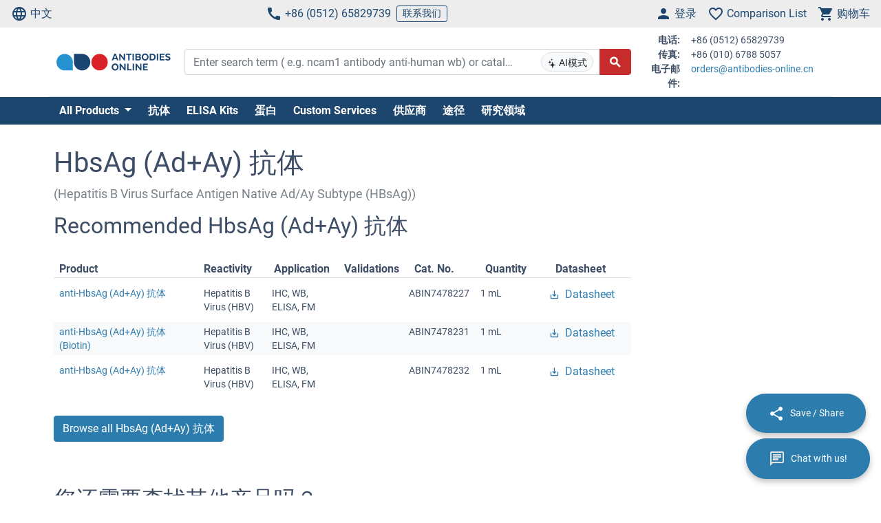

--- FILE ---
content_type: text/html; charset=UTF-8
request_url: https://www.antibodies-online.cn/hb/hbsag-ad-ay-71051/
body_size: 17800
content:
<!DOCTYPE html>
<html prefix="og: https://ogp.me/ns#" lang="zh">
<head>
    <meta charset="utf-8">
<meta http-equiv="Content-Language" content="zh-CN">
<title>HbsAg (Ad+Ay) 抗体</title>


<meta name="viewport" content="width=device-width, initial-scale=1, shrink-to-fit=no">

<meta name="keywords" content="">
<meta name="description" content="Find high quality HbsAg (Ad+Ay) tools for research. Antibodies, ELISA kits, proteins, reagents. Order quickly and easily at antibodies-online.cn">

<meta name="dcterms.rightsHolder" content="2005-2026 antibodies-online GmbH">

<meta name="robots" content="INDEX,FOLLOW">
<meta name="googlebot" content="INDEX,FOLLOW">
<meta name="revisit-after" content="3 days">



    <link rel="canonical" href="https://www.antibodies-online.cn/hb/hbsag-ad-ay-71051/">
                                    <link rel="alternate" href="https://www.antikoerper-online.de/hb/hbsag-ad-ay-71051/" hreflang="de">
                                                        <link rel="alternate" href="https://www.antibodies-online.com/hb/hbsag-ad-ay-71051/" hreflang="en">
                                                        <link rel="alternate" href="https://www.anticorps-enligne.fr/hb/hbsag-ad-ay-71051/" hreflang="fr">
                                                        <link rel="alternate" href="https://www.antibodies-online.cn/hb/hbsag-ad-ay-71051/" hreflang="zh-CN">
                        <link rel="alternate" href="https://www.antibodies-online.cn/hb/hbsag-ad-ay-71051/" hreflang="en-CN">
                        
    <link rel="alternate" href="https://www.antibodies-online.com/hb/hbsag-ad-ay-71051/" hreflang="x-default" />

    <link rel="preconnect" href="//www.antibodies-online.cn" crossorigin>

    <link rel="dns-prefetch" href="//www.antibodies-online.cn">
    <link rel="dns-prefetch" href="//secure.livechatinc.com">
    <link rel="dns-prefetch" href="//cdn.livechatinc.com">

    
        <script>
            var loadedCSS = new Array();
        </script>
    

    <link rel="preload" href="https://www.antibodies-online.cn/public/assets/fontsource--roboto/files/roboto-latin-400-normal.woff2" crossorigin="anonymous" as="font" type="font/woff2" >
    <link rel="preload" href="https://www.antibodies-online.cn/public/assets/fontsource--roboto/files/roboto-latin-700-normal.woff2" crossorigin="anonymous" as="font" type="font/woff2" >
    <link rel="preload" href="https://www.antibodies-online.cn/public/assets/antibodies-icon-font/fonts/antibodies-icon-font.woff2?k2gtwc" crossorigin="anonymous" as="font" type="font/woff2" >
    <link rel="preload" href="https://www.antibodies-online.cn/themes/shared/abo/cn/gfx/images/logo.svg" as="image" >

            <link href="https://www.antibodies-online.cn/min/f/8d8e410e80200c043f24f64d058a92484b6839f87be162a2274e9bddcc240b76522185d4848d3842a484fdb237832a04343aa4ddfb281bfc0df4f2a1d3d8750df522a6d6b0aee1a510f73514d9b29798495d0ec26e9e9ae603/" media="all" rel="stylesheet" type="text/css" onload="loadedCSS.push('https://www.antibodies-online.cn/min/f/8d8e410e80200c043f24f64d058a92484b6839f87be162a2274e9bddcc240b76522185d4848d3842a484fdb237832a04343aa4ddfb281bfc0df4f2a1d3d8750df522a6d6b0aee1a510f73514d9b29798495d0ec26e9e9ae603/');">
    






    <script>
        bt = 'b80f8ae7b2e522c05b1431ea22ac3adbf3e6354b';
            </script>

            <script type="text/javascript" src="https://www.antibodies-online.cn/min/f/[base64]/"></script>
    <script>
    var CdnVersion = 'a7418d914ca488539407c499d195efae3f5c4555';
</script>


<script>
    if (!(window.Promise && [].includes && Object.assign && window.Map)) {
        document.write('<script src="https://cdnjs.cloudflare.com/polyfill/v3/polyfill.min.js?version=4.8.0&features=es2015%2Cdefault%2Ces2016%2Ces2017%2Ces2018%2Ces2019%2Ces6%2Ces7%2CObject.entries%2Ces5"></scr'+'ipt>')
    }
</script>

<style>
    .alert-special {
        border: 1px solid transparent;
        border-radius: 4px;
        margin-bottom: 18px;
        padding: 15px;
    }
    .alert-info-special {
        background-color: #d9edf7;
        border-color: #bce8f1;
        color: #0086bf;
    }
    .alert-special span.h4 {
        color: inherit;
        display: block;
        margin-bottom: 5px;
        margin-top: 0;
    }
    .h4-special {
        font-size: 15px;
        margin: 0;
    }
</style>



    <link rel="shortcut icon" type="image/ico" href="https://www.antibodies-online.cn/themes/shared/default/default/gfx/favicons/favicon.ico">
<link rel="shortcut icon" type="image/x-icon" href="https://www.antibodies-online.cn/themes/shared/default/default/gfx/favicons/favicon.ico">
<link rel="apple-touch-icon" sizes="57x57" href="https://www.antibodies-online.cn/themes/shared/default/default/gfx/favicons/apple-icon-57x57.png">
<link rel="apple-touch-icon" sizes="60x60" href="https://www.antibodies-online.cn/themes/shared/default/default/gfx/favicons/apple-icon-60x60.png">
<link rel="apple-touch-icon" sizes="72x72" href="https://www.antibodies-online.cn/themes/shared/default/default/gfx/favicons/apple-icon-72x72.png">
<link rel="apple-touch-icon" sizes="76x76" href="https://www.antibodies-online.cn/themes/shared/default/default/gfx/favicons/apple-icon-76x76.png">
<link rel="apple-touch-icon" sizes="114x114" href="https://www.antibodies-online.cn/themes/shared/default/default/gfx/favicons/apple-icon-114x114.png">
<link rel="apple-touch-icon" sizes="120x120" href="https://www.antibodies-online.cn/themes/shared/default/default/gfx/favicons/apple-icon-120x120.png">
<link rel="apple-touch-icon" sizes="144x144" href="https://www.antibodies-online.cn/themes/shared/default/default/gfx/favicons/apple-icon-144x144.png">
<link rel="apple-touch-icon" sizes="152x152" href="https://www.antibodies-online.cn/themes/shared/default/default/gfx/favicons/apple-icon-152x152.png">
<link rel="apple-touch-icon" sizes="180x180" href="https://www.antibodies-online.cn/themes/shared/default/default/gfx/favicons/apple-icon-180x180.png">
<link rel="icon" type="image/png" sizes="192x192" href="https://www.antibodies-online.cn/themes/shared/default/default/gfx/favicons/android-icon-192x192.png">
<link rel="icon" type="image/png" sizes="32x32" href="https://www.antibodies-online.cn/themes/shared/default/default/gfx/favicons/favicon-32x32.png">
<link rel="icon" type="image/png" sizes="96x96" href="https://www.antibodies-online.cn/themes/shared/default/default/gfx/favicons/favicon-96x96.png">
<link rel="icon" type="image/png" sizes="16x16" href="https://www.antibodies-online.cn/themes/shared/default/default/gfx/favicons/favicon-16x16.png">
<meta name="msapplication-TileColor" content="#ffffff">
<meta name="msapplication-TileImage" content="https://www.antibodies-online.cn/themes/shared/default/default/gfx/favicons/ms-icon-144x144.png">
<meta name="theme-color" content="#ffffff">    <link rel="manifest" href="/themes/frontend/abo/default/tpl/manifest.json">    <script>
        if (typeof window.datasheetUrl === 'undefined' || !window.datasheetUrl) {
            window.datasheetUrl.domain = '';
        }
    </script>
</head>
<body class="nojs">

<div id="full-page">

        <header>
        <div class="navbar navbar-expand d-flex justify-content-between bg-sm-light-gray text-primary-dark mb-sm-2 px-2 fs-3 fs-sm-6">
    <a class="d-sm-none" href="https://www.antibodies-online.cn/">
        <img src="https://www.antibodies-online.cn/themes/shared/abo/cn/gfx/images/logo.svg" class="img-fluid d-sm-none" alt="抗体在线 Logo" title="抗体在线" width="150" height="33" />
    </a>
    <ul class="navbar-nav d-none d-sm-flex">
        <li class="nav-item">
            <a href="#" class="nav-link py-0 d-flex align-items-center text-primary-dark" data-toggle="modal" data-target="#allPurposeModal" data-body="#storeSelectorModalContent" data-header-title="Select Language">
                <i class="icon-language mr-1"></i>
                中文
            </a>
            
        </li>
    </ul>

    <ul class="navbar-nav d-none d-sm-flex">
        <li class="nav-item">
            <span data-cachable="false" data-cache-load-url="https://www.antibodies-online.cn/contact-telephone/">
                <a class="nav-link py-0 d-flex align-items-center text-primary-dark" href="tel:+8651265829739"><i class="icon-phone mr-1"></i>+86 (0512) 65829739</a>
            </span>
        </li>
        <li class="nav-item d-none d-md-inline-flex">
            <a href="https://www.antibodies-online.cn/contact/" class="navbar-btn btn btn-sm btn-outline-primary-dark py-0">联系我们</a>
        </li>
    </ul>

    <ul id="toolbar-icons" class="navbar-nav">
        <li class="nav-item" id="login-menu">
                        <a class="nav-link py-0 d-flex align-items-center text-primary-dark" href="https://www.antibodies-online.cn/account/login/" data-cachable="false" data-cache-load-url="https://www.antibodies-online.cn/login/mini/">
            <i class="icon-person mr-1"></i>
            <span class="d-none d-md-inline-block">
                登录
            </span>
        </a>
            </li>
        <li class="nav-item" id="comparisonlist-dropdown-menu">
            <a data-cachable="false" data-cache-load-url="/comparisonlist/mini/" id="comparisonlist-dropdown-menu-a" class="nav-link py-0 d-flex align-items-center position-relative text-primary-dark" href="/compare/" data-toggle="modal" data-target="#allPurposeModal" data-legacy-url="/compare/" title="">
   <i class="icon-favorite_outline mr-1"></i>
      <span class="d-none d-md-inline-block text-nowrap">
        Comparison List
    </span>
</a>        </li>
        <li class="nav-item" id="basket-dropdown-menu">
            <a data-cachable="false" data-cache-load-url="https://www.antibodies-online.cn/checkout/basket/mini/" id="basket-dropdown-menu-a" class="nav-link py-0 d-none d-sm-flex align-items-center position-relative text-primary-dark" href="https://www.antibodies-online.cn/checkout/basket/" data-toggle="modal" data-target="#allPurposeModal" data-legacy-url="https://www.antibodies-online.cn/checkout/basket/" title="">
    <i class="icon-shopping_cart mr-1"></i>
        <span class="d-none d-md-inline-block">
        购物车
    </span>
</a>        </li>
        <li class="nav-item d-md-none">
            <a class="nav-link py-0 d-flex align-items-center text-primary-dark" id="menu-toggler" href="#">
                <i class="icon-dehaze mr-1"></i>
            </a>
        </li>
        <li id="top-to-top" class="nav-item to-top-wrapper ml-2 d-none">
            <button class="to-top btn btn-primary p-1 d-flex align-items-center">
                <i class="icon-arrow_upward"></i>
            </button>
        </li>
    </ul>
</div>

    <script>
        window.addEventListener('load', function () {
            if ('jQuery' in window) {
                const stickyStartListener = function() {
                    $('#top-to-top').removeClass('d-none');
                    $('#bottom-to-top').removeClass('d-none').addClass('d-flex');
                }

                const stickyStopListener = function() {
                    $('#top-to-top').addClass('d-none');
                    $('#bottom-to-top').removeClass('d-flex').addClass('d-none');
                }

                const StickyHeader = new hcSticky('#toolbar-icons', {
                    stickyClass: 'is-sticky',
                    stickTo: '#full-page',
                    responsive: {
                        991: {
                            disable: true
                        }
                    },
                    onStart: stickyStartListener,
                    onStop: stickyStopListener
                });
            }
        });
    </script>
        
    <div class="pb-sm-5 pb-3 header-expanded">
        <div id="header-wrapper">
            <div class="container pb-2 border-bottom">
                <div class="row align-items-center">
                    <div class="d-none d-sm-block col-sm-3 col-md-2">
                        <a href="https://www.antibodies-online.cn/">
                            <img src="https://www.antibodies-online.cn/themes/shared/abo/cn/gfx/images/logo.svg" class="shop-logo img-fluid" alt="antibodies-online.cn Logo" title="抗体在线" />
                        </a>
                    </div>
                    <div id="header-search" class="col-12 col-sm-9 col-md-6 col-lg-7">
                        <div id="searchfield-suggest" class="d-md-none">
                            <div id="searchfield-top">
                                <button name="search-back" id="search-back" class="btn btn-link fs-3 d-none">
                                    <i class="icon-arrow_back mr-1"></i>
                                </button>
                                <div id="search-input-wrapper">
                                    <form action="/search.php" method="post" role="search" class="form" id="suggest-search-form"
      onsubmit=""
>
        <input type="hidden" name="reset" value="1">
    <div class="input-group">
        
            <input type="search"
                   placeholder="Enter search term ( e.g. ncam1 antibody anti-human wb) or catalog #"
                   class="form-control search-input pr-1 pr-md-75"
                   id="search-input-suggest"
                   name="expression"
                   value=""
                   autocomplete="off"
            >
        
        <div class="input-group-append d-none d-md-flex">
            <button class="btn btn-sm btn-light position-absolute ai-toggle" data-ai-enabled="false"
                    type="button" title="AI搜索启用/禁用"
                    style="right: 55px;top:5px;bottom:5px;"
            >
                <div id="aiStatusBadge"><span class="text-md"><i class="icon-ai"></i></span> AI模式</div>
            </button>
        </div>

        <div class="input-group-append">
            <button class="btn btn-secondary fs-5 d-flex align-items-center rounded-right"
                    id="suggest-search-submit"
                    name="searchsubmit" type="submit"
                    title="搜索"
                    data-loading-indicator="#suggest-search-form-submit-indicator"
            >
                <i id="suggest-search-form-submit-indicator" class="icon-search font-weight-bold"></i>
            </button>
        </div>
    </div>
    </form>

    
    <script id="autosuggest-mainsearch-template" type="text/x-handlebars-template">
        {{#if action}}
            {{action}} {{prefix}} {{source}} {{#unless supplier}}<b>{{value}}</b>{{/unless}}
            {{#if suffix}} (<i>{{suffix}}</i>){{/if}}
            {{#if store_group}} at <i>{{store_group}}</i>{{/if}}
        {{else}}
        {{{value}}} {{#if suffix}}<b><i>{{suffix}}</i></b>{{/if}}
        {{/if}}
    </script>
<script id="autosuggest-mainsearch-mobile-template" type="text/x-handlebars-template">
    <div class="d-flex align-items-center">
        <i class="icon-search mr-2 fs-5 text-medium-gray flex-shrink-1"></i>
        <span class="tt-selectable flex-grow-1 flex-shrink-1 flex-column" style="white-space: normal !important;">
            {{#if action}}
                {{action}} {{prefix}} {{source}} {{#unless supplier}}<b>{{value}}</b>{{/unless}}
                {{#if suffix}} (<i>{{suffix}}</i>){{/if}}
                {{#if store_group}} at <i>{{store_group}}</i>{{/if}}
            {{else}}
            {{{value}}} {{#if suffix}}<b><i>{{suffix}}</i></b>{{/if}}
            {{/if}}
        </span>
        <span class="suggest-entry icon-north_west fs-5 text-medium-gray flex-shrink-1"
              data-query="{{value_clean}}"
              onClick="$('#search-input-suggest').val($(this).data('query'));$('#search-input-suggest').autocomplete('clear');$('#search-input-suggest').autocomplete('onValueChange');$('.autocomplete-suggestions').show();return false;"
        ></span>
    </div>
</script>

<script id="autosuggest-mainsearch-category-footer-template" type="text/x-handlebars-template">
    {{#equal suggestions.length 1}}
        {{#if suggestions.0.spid}}
        <div class="row margin-top-20">
            <div class="col-md-offset-1 col-md-5" style="white-space: normal">
                <p>Search for Supplier Product IDs requires a user account with access to this feature</p>
                <a href="/supplier-managed-access/" class="btn btn-primary">Get started</a>
            </div>
            <div class="col-md-6" style="white-space: normal">
                <p>Just looking for the price of <b>{{suggestions.0.prefix}}</b></p>
                <br><br>
                <a href="/get-quote/{{suggestions.0.value_clean}}/" class="btn btn-primary">获取报价</a>
            </div>
        </div>
        {{/if}}
    {{/equal}}
    <hr>
</script>

                                </div>
                            </div>
                            <div id="suggest-autocomplete-suggestions-wrapper"></div>
                        </div>
                        <div class="d-none d-md-block">
                            <form action="/search.php" method="post" role="search" class="form" id="main-search-form"
      onsubmit=""
>
        <input type="hidden" name="reset" value="1">
    <div class="input-group">
        
            <input type="search"
                   placeholder="Enter search term ( e.g. ncam1 antibody anti-human wb) or catalog #"
                   class="form-control search-input pr-1 pr-md-75"
                   id="search-input"
                   name="expression"
                   value=""
                   autocomplete="off"
            >
        
        <div class="input-group-append d-none d-md-flex">
            <button class="btn btn-sm btn-light position-absolute ai-toggle" data-ai-enabled="false"
                    type="button" title="AI搜索启用/禁用"
                    style="right: 55px;top:5px;bottom:5px;"
            >
                <div id="aiStatusBadge"><span class="text-md"><i class="icon-ai"></i></span> AI模式</div>
            </button>
        </div>

        <div class="input-group-append">
            <button class="btn btn-secondary fs-5 d-flex align-items-center rounded-right"
                    id="search-submit"
                    name="searchsubmit" type="submit"
                    title="搜索"
                    data-loading-indicator="#apply-search-action"
            >
                <i id="apply-search-action" class="icon-search font-weight-bold"></i>
            </button>
        </div>
    </div>
            <div id="autocomplete-suggestions-wrapper"></div>
    </form>

    
    <script id="autosuggest-mainsearch-template" type="text/x-handlebars-template">
        {{#if action}}
            {{action}} {{prefix}} {{source}} {{#unless supplier}}<b>{{value}}</b>{{/unless}}
            {{#if suffix}} (<i>{{suffix}}</i>){{/if}}
            {{#if store_group}} at <i>{{store_group}}</i>{{/if}}
        {{else}}
        {{{value}}} {{#if suffix}}<b><i>{{suffix}}</i></b>{{/if}}
        {{/if}}
    </script>
<script id="autosuggest-mainsearch-mobile-template" type="text/x-handlebars-template">
    <div class="d-flex align-items-center">
        <i class="icon-search mr-2 fs-5 text-medium-gray flex-shrink-1"></i>
        <span class="tt-selectable flex-grow-1 flex-shrink-1 flex-column" style="white-space: normal !important;">
            {{#if action}}
                {{action}} {{prefix}} {{source}} {{#unless supplier}}<b>{{value}}</b>{{/unless}}
                {{#if suffix}} (<i>{{suffix}}</i>){{/if}}
                {{#if store_group}} at <i>{{store_group}}</i>{{/if}}
            {{else}}
            {{{value}}} {{#if suffix}}<b><i>{{suffix}}</i></b>{{/if}}
            {{/if}}
        </span>
        <span class="suggest-entry icon-north_west fs-5 text-medium-gray flex-shrink-1"
              data-query="{{value_clean}}"
              onClick="$('#search-input-suggest').val($(this).data('query'));$('#search-input-suggest').autocomplete('clear');$('#search-input-suggest').autocomplete('onValueChange');$('.autocomplete-suggestions').show();return false;"
        ></span>
    </div>
</script>

<script id="autosuggest-mainsearch-category-footer-template" type="text/x-handlebars-template">
    {{#equal suggestions.length 1}}
        {{#if suggestions.0.spid}}
        <div class="row margin-top-20">
            <div class="col-md-offset-1 col-md-5" style="white-space: normal">
                <p>Search for Supplier Product IDs requires a user account with access to this feature</p>
                <a href="/supplier-managed-access/" class="btn btn-primary">Get started</a>
            </div>
            <div class="col-md-6" style="white-space: normal">
                <p>Just looking for the price of <b>{{suggestions.0.prefix}}</b></p>
                <br><br>
                <a href="/get-quote/{{suggestions.0.value_clean}}/" class="btn btn-primary">获取报价</a>
            </div>
        </div>
        {{/if}}
    {{/equal}}
    <hr>
</script>

<script>
    window.addEventListener('load', function () {
        if ('jQuery' in window) {
            let identifier = '#search-input';
            $(identifier).on('keypress',function(e) {
                if (e.which == 13) {
                    e.preventDefault();
                    e.stopPropagation();
                    e.stopImmediatePropagation();

                    $(identifier).autocomplete().disable();
                    $(identifier).autocomplete().dispose();

                    $(identifier).closest('form').submit();
                }
            });

            initSearchAutocomplete(identifier, '#autocomplete-suggestions-wrapper', '#autosuggest-mainsearch-template');
        }
    });
</script>
                        </div>
                    </div>
                    <div id="header-contact-info" class="d-md-block d-none col-md-4 col-lg-3">
                <span data-cachable="false" data-cache-load-url="https://www.antibodies-online.cn/contact-info/">
                    <dl class="small row mb-0">
    <dt class="col-3 text-right pr-2">电话:</dt>
    <dd class="col-9 text-left mb-0">+86 (0512) 65829739</dd>
    <dt class="col-3 text-right pr-2">传真:</dt>
    <dd class="col-9 text-left mb-0">+86 (010) 6788 5057</dd>
    <dt class="col-3 text-right pr-2">电子邮件:</dt>
    <dd class="col-9 text-left mb-0">
        <a href="mailto:orders@antibodies-online.cn">orders@antibodies-online.cn</a>
    </dd>
</dl>
                </span>
                    </div>
                </div>
            </div>
        </div>

                <div class="bg-primary-dark">
            <div class="container d-none d-md-block">
                <div id="nav"
                     class="navbar navbar-expand pl-0">
                    
<ul class="navbar-nav">
                        <li class="nav-item">
                <div class="dropdown position-static">
                    <div class="dropdown-menu my-0 py-3 menu-center" aria-labelledby="dropdownSitemap">
                        <div class="container">
                            <div class="nav-masonry">
                                                                                                            <div class="nav-masonry-item">
                                            <div class="card d-inline-block border-0">
                                                <div class="card-header border-0 bg-transparent py-1">
                                                    <a href="https://www.antibodies-online.cn/antibody/" class="card-title text-primary-dark fs-6 fs-md-4 w-100">原发性抗体</a>
                                                </div>
                                                                                                    <div class="card-body p-0">
                                                        
            <ul class="list-group list-group-flush">
                                                <li class="list-group-item text-body-text text-nowrap  border-0 py-0 pb-1">
                        <a class="text-body-text text-wrap" href="https://www.antibodies-online.cn/antibody/monoclonal/">Monoclonal Primaries</a>
                    </li>
                                                                <li class="list-group-item text-body-text text-nowrap  border-0 py-0 pb-1">
                        <a class="text-body-text text-wrap" href="https://www.antibodies-online.cn/antibody/multiclonal-antibody/">Multiclonal Antibodies</a>
                    </li>
                                                                <li class="list-group-item text-body-text text-nowrap  border-0 py-0 pb-1">
                        <a class="text-body-text text-wrap" href="https://www.antibodies-online.cn/antibody/polyclonal/">Polyclonal Antibodies</a>
                    </li>
                                                                <li class="list-group-item text-body-text text-nowrap  border-0 py-0 pb-1">
                        <a class="text-body-text text-wrap" href="https://www.antibodies-online.cn/antibody/recombinant-antibody/">Recombinant Antibodies</a>
                    </li>
                                                                <li class="list-group-item text-body-text text-nowrap  border-0 py-0 pb-1">
                        <a class="text-body-text text-wrap" href="https://www.antibodies-online.cn/antibody/lateral-flow-antibodies/">Lateral Flow Antibodies</a>
                    </li>
                                                                <li class="list-group-item text-body-text text-nowrap  border-0 py-0 pb-1">
                        <a class="text-body-text text-wrap" href="https://www.antibodies-online.cn/antibody/facs-antibody/">FACS Antibodies</a>
                    </li>
                                                                <li class="list-group-item text-body-text text-nowrap  border-0 py-0 pb-1">
                        <a class="text-body-text text-wrap" href="https://www.antibodies-online.cn/antibody/ihc-antibody/">IHC Antibodies</a>
                    </li>
                                                                <li class="list-group-item text-body-text text-nowrap  border-0 py-0 pb-1">
                        <a class="text-body-text text-wrap" href="https://www.antibodies-online.cn/antibody/carrier-free-antibodies/">Carrier-Free Antibodies</a>
                    </li>
                                                                <li class="list-group-item text-body-text text-nowrap  border-0 py-0 pb-1">
                        <a class="text-body-text text-wrap" href="https://www.antibodies-online.cn/antibody/antibody-pair/">Antibody Pairs</a>
                    </li>
                                                                <li class="list-group-item text-body-text text-nowrap  border-0 py-0 pb-1">
                        <a class="text-body-text text-wrap" href="https://www.antibodies-online.cn/antibody/gmp-grade-antibodies/">GMP Antibodies</a>
                    </li>
                                                                <li class="list-group-item text-body-text text-nowrap  border-0 py-0 pb-1">
                        <a class="text-body-text text-wrap" href="https://www.antibodies-online.cn/antibody/biosimilar-antibodies/">Biosimilar Antibodies</a>
                    </li>
                                                                <li class="list-group-item text-body-text text-nowrap  border-0 py-0 pb-1">
                        <a class="text-body-text text-wrap" href="https://www.antibodies-online.cn/antibody/independently-validated-antibodies/">Independently validated</a>
                    </li>
                                    </ul>
    
                                                    </div>
                                                                                            </div>
                                        </div>
                                                                            <div class="nav-masonry-item">
                                            <div class="card d-inline-block border-0">
                                                <div class="card-header border-0 bg-transparent py-1">
                                                    <a href="https://www.antibodies-online.cn/secondary-antibodies/" class="card-title text-primary-dark fs-6 fs-md-4 w-100">第二抗体</a>
                                                </div>
                                                                                                    <div class="card-body p-0">
                                                        
            <ul class="list-group list-group-flush">
                                                <li class="list-group-item text-body-text text-nowrap  border-0 py-0 pb-1">
                        <a class="text-body-text text-wrap" href="https://www.antibodies-online.cn/secondary-antibodies/rockland/">High-quality Rockland Secondary Antibodies</a>
                    </li>
                                                                <li class="list-group-item text-body-text text-nowrap  border-0 py-0 pb-1">
                        <a class="text-body-text text-wrap" href="https://www.antibodies-online.cn/secondary-antibodies/mouse-secondary/">Anti-Mouse Secondary Antibodies</a>
                    </li>
                                                                <li class="list-group-item text-body-text text-nowrap  border-0 py-0 pb-1">
                        <a class="text-body-text text-wrap" href="https://www.antibodies-online.cn/secondary-antibodies/rabbit-secondary/">Anti-Rabbit Secondary Antibodies</a>
                    </li>
                                                                <li class="list-group-item text-body-text text-nowrap  border-0 py-0 pb-1">
                        <a class="text-body-text text-wrap" href="https://www.antibodies-online.cn/secondary-antibodies/human-secondary-antibody/">Anti-Human Secondary Antibodies</a>
                    </li>
                                                                <li class="list-group-item text-body-text text-nowrap  border-0 py-0 pb-1">
                        <a class="text-body-text text-wrap" href="https://www.antibodies-online.cn/secondary-antibodies/fab-fragment-antibodies/">Fab Fragment Antibodies</a>
                    </li>
                                    </ul>
    
                                                    </div>
                                                                                            </div>
                                        </div>
                                                                            <div class="nav-masonry-item">
                                            <div class="card d-inline-block border-0">
                                                <div class="card-header border-0 bg-transparent py-1">
                                                    <a href="https://www.antibodies-online.cn/kit/" class="card-title text-primary-dark fs-6 fs-md-4 w-100">酶联免疫吸附测定试剂盒</a>
                                                </div>
                                                                                                    <div class="card-body p-0">
                                                        
            <ul class="list-group list-group-flush">
                                                <li class="list-group-item text-body-text text-nowrap  border-0 py-0 pb-1">
                        <a class="text-body-text text-wrap" href="https://www.antibodies-online.cn/kit/elisa-kit/">ELISA 试剂盒</a>
                    </li>
                                                                <li class="list-group-item text-body-text text-nowrap  border-0 py-0 pb-1">
                        <a class="text-body-text text-wrap" href="https://www.antibodies-online.cn/kit/validated-elisa-kits/">antibodies-online™ ELISA Kits</a>
                    </li>
                                                                <li class="list-group-item text-body-text text-nowrap  border-0 py-0 pb-1">
                        <a class="text-body-text text-wrap" href="https://www.antibodies-online.cn/kit/biochemical-assay/">Biochemical Assays</a>
                    </li>
                                                                <li class="list-group-item text-body-text text-nowrap  border-0 py-0 pb-1">
                        <a class="text-body-text text-wrap" href="https://www.antibodies-online.cn/kit/elispot/">ELISpot</a>
                    </li>
                                                                <li class="list-group-item text-body-text text-nowrap  border-0 py-0 pb-1">
                        <a class="text-body-text text-wrap" href="https://www.antibodies-online.cn/kit/facs-kit/">Flow Cytometry Kits</a>
                    </li>
                                    </ul>
    
                                                    </div>
                                                                                            </div>
                                        </div>
                                                                            <div class="nav-masonry-item">
                                            <div class="card d-inline-block border-0">
                                                <div class="card-header border-0 bg-transparent py-1">
                                                    <a href="https://www.antibodies-online.cn/protein/" class="card-title text-primary-dark fs-6 fs-md-4 w-100">蛋白质</a>
                                                </div>
                                                                                                    <div class="card-body p-0">
                                                        
            <ul class="list-group list-group-flush">
                                                <li class="list-group-item text-body-text text-nowrap  border-0 py-0 pb-1">
                        <a class="text-body-text text-wrap" href="https://www.antibodies-online.cn/protein/crispr-cas9/">CRISPR-Cas9</a>
                    </li>
                                                                <li class="list-group-item text-body-text text-nowrap  border-0 py-0 pb-1">
                        <a class="text-body-text text-wrap" href="https://www.antibodies-online.cn/protein/catalog-proteins/">Catalog Proteins</a>
                    </li>
                                                                <li class="list-group-item text-body-text text-nowrap  border-0 py-0 pb-1">
                        <a class="text-body-text text-wrap" href="https://www.antibodies-online.cn/protein/predefined-custom-proteins/">Predefined Custom Proteins</a>
                    </li>
                                                                <li class="list-group-item text-body-text text-nowrap  border-0 py-0 pb-1">
                        <a class="text-body-text text-wrap" href="https://www.antibodies-online.cn/protein/custom-protein-service/">Custom Protein Services</a>
                    </li>
                                    </ul>
    
                                                    </div>
                                                                                            </div>
                                        </div>
                                                                            <div class="nav-masonry-item">
                                            <div class="card d-inline-block border-0">
                                                <div class="card-header border-0 bg-transparent py-1">
                                                    <a href="https://www.antibodies-online.cn/custom-protein-services/" class="card-title text-primary-dark fs-6 fs-md-4 w-100">Custom Protein Services</a>
                                                </div>
                                                                                            </div>
                                        </div>
                                                                            <div class="nav-masonry-item">
                                            <div class="card d-inline-block border-0">
                                                <div class="card-header border-0 bg-transparent py-1">
                                                    <a href="https://www.antibodies-online.cn/peptide/" class="card-title text-primary-dark fs-6 fs-md-4 w-100">多肽</a>
                                                </div>
                                                                                                    <div class="card-body p-0">
                                                        
            <ul class="list-group list-group-flush">
                    </ul>
    
                                                    </div>
                                                                                            </div>
                                        </div>
                                                                            <div class="nav-masonry-item">
                                            <div class="card d-inline-block border-0">
                                                <div class="card-header border-0 bg-transparent py-1">
                                                    <a href="https://www.antibodies-online.cn/rockland-products/" class="card-title text-primary-dark fs-6 fs-md-4 w-100">Rockland 产品</a>
                                                </div>
                                                                                                    <div class="card-body p-0">
                                                        
            <ul class="list-group list-group-flush">
                                                <li class="list-group-item text-body-text text-nowrap  border-0 py-0 pb-1">
                        <a class="text-body-text text-wrap" href="https://www.antibodies-online.cn/rockland-products/antibodies/">Rockland 抗体</a>
                    </li>
                                                                <li class="list-group-item text-body-text text-nowrap  border-0 py-0 pb-1">
                        <a class="text-body-text text-wrap" href="https://www.antibodies-online.cn/rockland-products/secondaries/">Rockland 二抗</a>
                    </li>
                                                                <li class="list-group-item text-body-text text-nowrap  border-0 py-0 pb-1">
                        <a class="text-body-text text-wrap" href="https://www.antibodies-online.cn/rockland-products/kits-sets/">Rockland Kits and Sets</a>
                    </li>
                                                                <li class="list-group-item text-body-text text-nowrap  border-0 py-0 pb-1">
                        <a class="text-body-text text-wrap" href="https://www.antibodies-online.cn/rockland-products/rockland-proteins/">Rockland Proteins</a>
                    </li>
                                                                <li class="list-group-item text-body-text text-nowrap  border-0 py-0 pb-1">
                        <a class="text-body-text text-wrap" href="https://www.antibodies-online.cn/rockland-products/rockland-buffers/">Rockland Buffers</a>
                    </li>
                                    </ul>
    
                                                    </div>
                                                                                            </div>
                                        </div>
                                                                            <div class="nav-masonry-item">
                                            <div class="card d-inline-block border-0">
                                                <div class="card-header border-0 bg-transparent py-1">
                                                    <a href="https://www.antibodies-online.cn/array/" class="card-title text-primary-dark fs-6 fs-md-4 w-100">Array</a>
                                                </div>
                                                                                                    <div class="card-body p-0">
                                                        
            <ul class="list-group list-group-flush">
                    </ul>
    
                                                    </div>
                                                                                            </div>
                                        </div>
                                                                            <div class="nav-masonry-item">
                                            <div class="card d-inline-block border-0">
                                                <div class="card-header border-0 bg-transparent py-1">
                                                    <a href="https://www.antibodies-online.cn/lysate/" class="card-title text-primary-dark fs-6 fs-md-4 w-100">Lysates, Serum, Plasma</a>
                                                </div>
                                                                                                    <div class="card-body p-0">
                                                        
            <ul class="list-group list-group-flush">
                    </ul>
    
                                                    </div>
                                                                                            </div>
                                        </div>
                                                                            <div class="nav-masonry-item">
                                            <div class="card d-inline-block border-0">
                                                <div class="card-header border-0 bg-transparent py-1">
                                                    <a href="https://www.antibodies-online.cn/isotype-control/" class="card-title text-primary-dark fs-6 fs-md-4 w-100">同型对照</a>
                                                </div>
                                                                                                    <div class="card-body p-0">
                                                        
            <ul class="list-group list-group-flush">
                    </ul>
    
                                                    </div>
                                                                                            </div>
                                        </div>
                                                                            <div class="nav-masonry-item">
                                            <div class="card d-inline-block border-0">
                                                <div class="card-header border-0 bg-transparent py-1">
                                                    <a href="https://www.antibodies-online.cn/accessory-reagent/" class="card-title text-primary-dark fs-6 fs-md-4 w-100">辅助试剂</a>
                                                </div>
                                                                                                    <div class="card-body p-0">
                                                        
            <ul class="list-group list-group-flush">
                                                <li class="list-group-item text-body-text text-nowrap  border-0 py-0 pb-1">
                        <a class="text-body-text text-wrap" href="https://www.antibodies-online.cn/accessory-reagent/trueblot/">TrueBlot® Antibodies, Kits, Tools</a>
                    </li>
                                                                <li class="list-group-item text-body-text text-nowrap  border-0 py-0 pb-1">
                        <a class="text-body-text text-wrap" href="https://www.antibodies-online.cn/accessory-reagent/hpl/">Human Platelet Lysates</a>
                    </li>
                                                                <li class="list-group-item text-body-text text-nowrap  border-0 py-0 pb-1">
                        <a class="text-body-text text-wrap" href="https://www.antibodies-online.cn/accessory-reagent/buffer/">缓冲</a>
                    </li>
                                                                <li class="list-group-item text-body-text text-nowrap  border-0 py-0 pb-1">
                        <a class="text-body-text text-wrap" href="https://www.antibodies-online.cn/accessory-reagent/beads-resin/">Beads and Resin</a>
                    </li>
                                                                <li class="list-group-item text-body-text text-nowrap  border-0 py-0 pb-1">
                        <a class="text-body-text text-wrap" href="https://www.antibodies-online.cn/accessory-reagent/enzyme/">Enzymes</a>
                    </li>
                                                                <li class="list-group-item text-body-text text-nowrap  border-0 py-0 pb-1">
                        <a class="text-body-text text-wrap" href="https://www.antibodies-online.cn/accessory-reagent/inhibitor/">Inhibitors & Blocking Reagents</a>
                    </li>
                                    </ul>
    
                                                    </div>
                                                                                            </div>
                                        </div>
                                                                            <div class="nav-masonry-item">
                                            <div class="card d-inline-block border-0">
                                                <div class="card-header border-0 bg-transparent py-1">
                                                    <a href="https://www.antibodies-online.cn/areas/" class="card-title text-primary-dark fs-6 fs-md-4 w-100">Research Areas</a>
                                                </div>
                                                                                                    <div class="card-body p-0">
                                                        
            <ul class="list-group list-group-flush">
                                                <li class="list-group-item text-body-text text-nowrap  border-0 py-0 pb-1">
                        <a class="text-body-text text-wrap" href="https://www.antibodies-online.cn/areas/infectious-disease/">Infectious Disease</a>
                    </li>
                                                                <li class="list-group-item text-body-text text-nowrap  border-0 py-0 pb-1">
                        <a class="text-body-text text-wrap" href="https://www.antibodies-online.cn/areas/human-leukocyte-antigen/">Human Leukocyte Antigen</a>
                    </li>
                                                                <li class="list-group-item text-body-text text-nowrap  border-0 py-0 pb-1">
                        <a class="text-body-text text-wrap" href="https://www.antibodies-online.cn/areas/autoimmune-diseases/">Autoimmune Diseases</a>
                    </li>
                                                                <li class="list-group-item text-body-text text-nowrap  border-0 py-0 pb-1">
                        <a class="text-body-text text-wrap" href="https://www.antibodies-online.cn/areas/obesity/">Obesity</a>
                    </li>
                                                                <li class="list-group-item text-body-text text-nowrap  border-0 py-0 pb-1">
                        <a class="text-body-text text-wrap" href="https://www.antibodies-online.cn/areas/hallmarks-of-aging/">Hallmarks of Aging</a>
                    </li>
                                                                <li class="list-group-item text-body-text text-nowrap  border-0 py-0 pb-1">
                        <a class="text-body-text text-wrap" href="https://www.antibodies-online.cn/areas/antibodies-against-fluorescent-proteins/">Antibodies Against Fluorescent Proteins </a>
                    </li>
                                                                <li class="list-group-item text-body-text text-nowrap  border-0 py-0 pb-1">
                        <a class="text-body-text text-wrap" href="https://www.antibodies-online.cn/areas/neurodegenerative-disease/">Neurodegenerative Diseases</a>
                    </li>
                                                                <li class="list-group-item text-body-text text-nowrap  border-0 py-0 pb-1">
                        <a class="text-body-text text-wrap" href="https://www.antibodies-online.cn/areas/cancer-research/">Cancer</a>
                    </li>
                                                                <li class="list-group-item text-body-text text-nowrap  border-0 py-0 pb-1">
                        <a class="text-body-text text-wrap" href="https://www.antibodies-online.cn/areas/crispr-cas9-system/">CRISPR-Cas9 System</a>
                    </li>
                                                                <li class="list-group-item text-body-text text-nowrap  border-0 py-0 pb-1">
                        <a class="text-body-text text-wrap" href="https://www.antibodies-online.cn/areas/spatial-biology/">Spatial Biology</a>
                    </li>
                                                                <li class="list-group-item text-body-text text-nowrap  border-0 py-0 pb-1">
                        <a class="text-body-text text-wrap" href="https://www.antibodies-online.cn/areas/epigenetics/">Epigenetics</a>
                    </li>
                                                                <li class="list-group-item text-body-text text-nowrap  border-0 py-0 pb-1">
                        <a class="text-body-text text-wrap" href="https://www.antibodies-online.cn/areas/immunophenotyping/">Cell Markers</a>
                    </li>
                                                                <li class="list-group-item text-body-text text-nowrap  border-0 py-0 pb-1">
                        <a class="text-body-text text-wrap" href="https://www.antibodies-online.cn/areas/methods/">Methods</a>
                    </li>
                                                                <li class="list-group-item text-body-text text-nowrap  border-0 py-0 pb-1">
                        <a class="text-body-text text-wrap" href="https://www.antibodies-online.cn/areas/rna-based-therapeutics/">RNA Based Therapeutics</a>
                    </li>
                                                                <li class="list-group-item text-body-text text-nowrap  border-0 py-0 pb-1">
                        <a class="text-body-text text-wrap" href="https://www.antibodies-online.cn/areas/host-cell-proteins/">Host Cell Proteins</a>
                    </li>
                                                                <li class="list-group-item text-body-text text-nowrap  border-0 py-0 pb-1">
                        <a class="text-body-text text-wrap" href="https://www.antibodies-online.cn/areas/hormones/">Hormones</a>
                    </li>
                                                                <li class="list-group-item text-body-text text-nowrap  border-0 py-0 pb-1">
                        <a class="text-body-text text-wrap" href="https://www.antibodies-online.cn/areas/subcellular-markers/">Subcellular Markers</a>
                    </li>
                                                                <li class="list-group-item text-body-text text-nowrap  border-0 py-0 pb-1">
                        <a class="text-body-text text-wrap" href="https://www.antibodies-online.cn/areas/cytokines/">Cytokines</a>
                    </li>
                                                                <li class="list-group-item text-body-text text-nowrap  border-0 py-0 pb-1">
                        <a class="text-body-text text-wrap" href="https://www.antibodies-online.cn/areas/ion-channels/">Ion Channels</a>
                    </li>
                                                                <li class="list-group-item text-body-text text-nowrap  border-0 py-0 pb-1">
                        <a class="text-body-text text-wrap" href="https://www.antibodies-online.cn/areas/ecm/">Extracellular Matrix</a>
                    </li>
                                    </ul>
    
                                                    </div>
                                                                                            </div>
                                        </div>
                                                                            <div class="nav-masonry-item">
                                            <div class="card d-inline-block border-0">
                                                <div class="card-header border-0 bg-transparent py-1">
                                                    <a href="https://www.antibodies-online.cn/custom-services/" class="card-title text-primary-dark fs-6 fs-md-4 w-100">Custom Services</a>
                                                </div>
                                                                                                    <div class="card-body p-0">
                                                        
            <ul class="list-group list-group-flush">
                                                <li class="list-group-item text-body-text text-nowrap  border-0 py-0 pb-1">
                        <a class="text-body-text text-wrap" href="https://www.antibodies-online.cn/custom-services/custom-protein-services/">Custom Protein Services</a>
                    </li>
                                                                <li class="list-group-item text-body-text text-nowrap  border-0 py-0 pb-1">
                        <a class="text-body-text text-wrap" href="https://www.antibodies-online.cn/custom-services/custom-antibody-services/">Custom Antibody Services</a>
                    </li>
                                                                <li class="list-group-item text-body-text text-nowrap  border-0 py-0 pb-1">
                        <a class="text-body-text text-wrap" href="https://www.antibodies-online.cn/custom-services/tools-for-rna-therapeutics/">Analytical Tools for RNA Therapeutics</a>
                    </li>
                                                                <li class="list-group-item text-body-text text-nowrap  border-0 py-0 pb-1">
                        <a class="text-body-text text-wrap" href="https://www.antibodies-online.cn/custom-services/custom-assay-development/">Custom Assay Development</a>
                    </li>
                                    </ul>
    
                                                    </div>
                                                                                            </div>
                                        </div>
                                                                                                </div>
                        </div>
                    </div>
                    <a href="https://www.antibodies-online.cn/sitemap/"
                       id="dropdownSitemap"
                       class="dropdown-toggle nav-link text-primary-dark font-weight-bold mr-2 mb-2 mb-md-0 py-0"
                       data-toggle="dropdown"
                       aria-haspopup="true"
                       aria-expanded="false"
                       onclick=""
                    >
                        All Products
                    </a>
                </div>
            </li>
                                <li class="nav-item">
                <a class="nav-link text-primary-dark text-nowrap font-weight-bold mr-2 mb-2 mb-md-0 py-0" href="/antibody/" onclick="">
                    抗体
                </a>
            </li>
                                <li class="nav-item">
                <a class="nav-link text-primary-dark text-nowrap font-weight-bold mr-2 mb-2 mb-md-0 py-0" href="/kit/elisa-kit/" onclick="">
                    ELISA Kits
                </a>
            </li>
                                <li class="nav-item">
                <a class="nav-link text-primary-dark text-nowrap font-weight-bold mr-2 mb-2 mb-md-0 py-0" href="/protein/" onclick="">
                    蛋白
                </a>
            </li>
                                <li class="nav-item">
                <a class="nav-link text-primary-dark text-nowrap font-weight-bold mr-2 mb-2 mb-md-0 py-0" href="/custom-services/" onclick="">
                    Custom Services
                </a>
            </li>
                                <li class="nav-item">
                <a class="nav-link text-primary-dark text-nowrap font-weight-bold mr-2 mb-2 mb-md-0 py-0" href="https://www.antibodies-online.cn/supplier/" onclick="">
                    供应商
                </a>
            </li>
                                <li class="nav-item">
                <a class="nav-link text-primary-dark text-nowrap font-weight-bold mr-2 mb-2 mb-md-0 py-0" href="https://www.antibodies-online.cn/pathway/" onclick="">
                    途径
                </a>
            </li>
                                <li class="nav-item">
                <a class="nav-link text-primary-dark text-nowrap font-weight-bold mr-2 mb-2 mb-md-0 py-0" href="https://www.antibodies-online.cn/areas/" onclick="">
                    研究领域
                </a>
            </li>
            </ul>
                </div>
            </div>
        </div>
    </div>

<div class="d-none">
    
<nav id="menu">
    
    <ul>
                                            <li>
                    <span>All Products</span>
                                            
    <ul>
                                            <li>
                    <span>原发性抗体</span>
                                            
    <ul>
                    <li>
                <a href="https://www.antibodies-online.cn/antibody/"><span>原发性抗体 (all)</span></a>
            </li>
                                            <li>
                    <a href="https://www.antibodies-online.cn/antibody/monoclonal/">Monoclonal Primaries</a>
                </li>
                                                <li>
                    <a href="https://www.antibodies-online.cn/antibody/multiclonal-antibody/">Multiclonal Antibodies</a>
                </li>
                                                <li>
                    <a href="https://www.antibodies-online.cn/antibody/polyclonal/">Polyclonal Antibodies</a>
                </li>
                                                <li>
                    <a href="https://www.antibodies-online.cn/antibody/recombinant-antibody/">Recombinant Antibodies</a>
                </li>
                                                <li>
                    <a href="https://www.antibodies-online.cn/antibody/lateral-flow-antibodies/">Lateral Flow Antibodies</a>
                </li>
                                                <li>
                    <a href="https://www.antibodies-online.cn/antibody/facs-antibody/">FACS Antibodies</a>
                </li>
                                                <li>
                    <a href="https://www.antibodies-online.cn/antibody/ihc-antibody/">IHC Antibodies</a>
                </li>
                                                <li>
                    <a href="https://www.antibodies-online.cn/antibody/carrier-free-antibodies/">Carrier-Free Antibodies</a>
                </li>
                                                <li>
                    <a href="https://www.antibodies-online.cn/antibody/antibody-pair/">Antibody Pairs</a>
                </li>
                                                <li>
                    <a href="https://www.antibodies-online.cn/antibody/gmp-grade-antibodies/">GMP Antibodies</a>
                </li>
                                                <li>
                    <a href="https://www.antibodies-online.cn/antibody/biosimilar-antibodies/">Biosimilar Antibodies</a>
                </li>
                                                <li>
                    <a href="https://www.antibodies-online.cn/antibody/independently-validated-antibodies/">Independently validated</a>
                </li>
                        </ul>

                    
                </li>
                                                <li>
                    <span>第二抗体</span>
                                            
    <ul>
                    <li>
                <a href="https://www.antibodies-online.cn/secondary-antibodies/"><span>第二抗体 (all)</span></a>
            </li>
                                            <li>
                    <a href="https://www.antibodies-online.cn/secondary-antibodies/rockland/">High-quality Rockland Secondary Antibodies</a>
                </li>
                                                <li>
                    <a href="https://www.antibodies-online.cn/secondary-antibodies/mouse-secondary/">Anti-Mouse Secondary Antibodies</a>
                </li>
                                                <li>
                    <a href="https://www.antibodies-online.cn/secondary-antibodies/rabbit-secondary/">Anti-Rabbit Secondary Antibodies</a>
                </li>
                                                <li>
                    <a href="https://www.antibodies-online.cn/secondary-antibodies/human-secondary-antibody/">Anti-Human Secondary Antibodies</a>
                </li>
                                                <li>
                    <a href="https://www.antibodies-online.cn/secondary-antibodies/fab-fragment-antibodies/">Fab Fragment Antibodies</a>
                </li>
                        </ul>

                    
                </li>
                                                <li>
                    <span>酶联免疫吸附测定试剂盒</span>
                                            
    <ul>
                    <li>
                <a href="https://www.antibodies-online.cn/kit/"><span>酶联免疫吸附测定试剂盒 (all)</span></a>
            </li>
                                            <li>
                    <a href="https://www.antibodies-online.cn/kit/elisa-kit/">ELISA 试剂盒</a>
                </li>
                                                <li>
                    <a href="https://www.antibodies-online.cn/kit/validated-elisa-kits/">antibodies-online™ ELISA Kits</a>
                </li>
                                                <li>
                    <a href="https://www.antibodies-online.cn/kit/biochemical-assay/">Biochemical Assays</a>
                </li>
                                                <li>
                    <a href="https://www.antibodies-online.cn/kit/elispot/">ELISpot</a>
                </li>
                                                <li>
                    <a href="https://www.antibodies-online.cn/kit/facs-kit/">Flow Cytometry Kits</a>
                </li>
                        </ul>

                    
                </li>
                                                <li>
                    <span>蛋白质</span>
                                            
    <ul>
                    <li>
                <a href="https://www.antibodies-online.cn/protein/"><span>蛋白质 (all)</span></a>
            </li>
                                            <li>
                    <a href="https://www.antibodies-online.cn/protein/crispr-cas9/">CRISPR-Cas9</a>
                </li>
                                                <li>
                    <a href="https://www.antibodies-online.cn/protein/catalog-proteins/">Catalog Proteins</a>
                </li>
                                                <li>
                    <a href="https://www.antibodies-online.cn/protein/predefined-custom-proteins/">Predefined Custom Proteins</a>
                </li>
                                                <li>
                    <a href="https://www.antibodies-online.cn/protein/custom-protein-service/">Custom Protein Services</a>
                </li>
                        </ul>

                    
                </li>
                                                <li>
                    <a href="https://www.antibodies-online.cn/custom-protein-services/">Custom Protein Services</a>
                </li>
                                                <li>
                    <span>多肽</span>
                                            
    <ul>
                    <li>
                <a href="https://www.antibodies-online.cn/peptide/"><span>多肽 (all)</span></a>
            </li>
                    </ul>

                    
                </li>
                                                <li>
                    <span>Rockland 产品</span>
                                            
    <ul>
                    <li>
                <a href="https://www.antibodies-online.cn/rockland-products/"><span>Rockland 产品 (all)</span></a>
            </li>
                                            <li>
                    <a href="https://www.antibodies-online.cn/rockland-products/antibodies/">Rockland 抗体</a>
                </li>
                                                <li>
                    <a href="https://www.antibodies-online.cn/rockland-products/secondaries/">Rockland 二抗</a>
                </li>
                                                <li>
                    <a href="https://www.antibodies-online.cn/rockland-products/kits-sets/">Rockland Kits and Sets</a>
                </li>
                                                <li>
                    <a href="https://www.antibodies-online.cn/rockland-products/rockland-proteins/">Rockland Proteins</a>
                </li>
                                                <li>
                    <a href="https://www.antibodies-online.cn/rockland-products/rockland-buffers/">Rockland Buffers</a>
                </li>
                        </ul>

                    
                </li>
                                                <li>
                    <span>Array</span>
                                            
    <ul>
                    <li>
                <a href="https://www.antibodies-online.cn/array/"><span>Array (all)</span></a>
            </li>
                    </ul>

                    
                </li>
                                                <li>
                    <span>Lysates, Serum, Plasma</span>
                                            
    <ul>
                    <li>
                <a href="https://www.antibodies-online.cn/lysate/"><span>Lysates, Serum, Plasma (all)</span></a>
            </li>
                    </ul>

                    
                </li>
                                                <li>
                    <span>同型对照</span>
                                            
    <ul>
                    <li>
                <a href="https://www.antibodies-online.cn/isotype-control/"><span>同型对照 (all)</span></a>
            </li>
                    </ul>

                    
                </li>
                                                <li>
                    <span>辅助试剂</span>
                                            
    <ul>
                    <li>
                <a href="https://www.antibodies-online.cn/accessory-reagent/"><span>辅助试剂 (all)</span></a>
            </li>
                                            <li>
                    <a href="https://www.antibodies-online.cn/accessory-reagent/trueblot/">TrueBlot® Antibodies, Kits, Tools</a>
                </li>
                                                <li>
                    <a href="https://www.antibodies-online.cn/accessory-reagent/hpl/">Human Platelet Lysates</a>
                </li>
                                                <li>
                    <a href="https://www.antibodies-online.cn/accessory-reagent/buffer/">缓冲</a>
                </li>
                                                <li>
                    <a href="https://www.antibodies-online.cn/accessory-reagent/beads-resin/">Beads and Resin</a>
                </li>
                                                <li>
                    <a href="https://www.antibodies-online.cn/accessory-reagent/enzyme/">Enzymes</a>
                </li>
                                                <li>
                    <a href="https://www.antibodies-online.cn/accessory-reagent/inhibitor/">Inhibitors & Blocking Reagents</a>
                </li>
                        </ul>

                    
                </li>
                                                <li>
                    <span>Research Areas</span>
                                            
    <ul>
                    <li>
                <a href="https://www.antibodies-online.cn/areas/"><span>Research Areas (all)</span></a>
            </li>
                                            <li>
                    <a href="https://www.antibodies-online.cn/areas/infectious-disease/">Infectious Disease</a>
                </li>
                                                <li>
                    <a href="https://www.antibodies-online.cn/areas/human-leukocyte-antigen/">Human Leukocyte Antigen</a>
                </li>
                                                <li>
                    <a href="https://www.antibodies-online.cn/areas/autoimmune-diseases/">Autoimmune Diseases</a>
                </li>
                                                <li>
                    <a href="https://www.antibodies-online.cn/areas/obesity/">Obesity</a>
                </li>
                                                <li>
                    <a href="https://www.antibodies-online.cn/areas/hallmarks-of-aging/">Hallmarks of Aging</a>
                </li>
                                                <li>
                    <a href="https://www.antibodies-online.cn/areas/antibodies-against-fluorescent-proteins/">Antibodies Against Fluorescent Proteins </a>
                </li>
                                                <li>
                    <a href="https://www.antibodies-online.cn/areas/neurodegenerative-disease/">Neurodegenerative Diseases</a>
                </li>
                                                <li>
                    <a href="https://www.antibodies-online.cn/areas/cancer-research/">Cancer</a>
                </li>
                                                <li>
                    <a href="https://www.antibodies-online.cn/areas/crispr-cas9-system/">CRISPR-Cas9 System</a>
                </li>
                                                <li>
                    <a href="https://www.antibodies-online.cn/areas/spatial-biology/">Spatial Biology</a>
                </li>
                                                <li>
                    <a href="https://www.antibodies-online.cn/areas/epigenetics/">Epigenetics</a>
                </li>
                                                <li>
                    <a href="https://www.antibodies-online.cn/areas/immunophenotyping/">Cell Markers</a>
                </li>
                                                <li>
                    <a href="https://www.antibodies-online.cn/areas/methods/">Methods</a>
                </li>
                                                <li>
                    <a href="https://www.antibodies-online.cn/areas/rna-based-therapeutics/">RNA Based Therapeutics</a>
                </li>
                                                <li>
                    <a href="https://www.antibodies-online.cn/areas/host-cell-proteins/">Host Cell Proteins</a>
                </li>
                                                <li>
                    <a href="https://www.antibodies-online.cn/areas/hormones/">Hormones</a>
                </li>
                                                <li>
                    <a href="https://www.antibodies-online.cn/areas/subcellular-markers/">Subcellular Markers</a>
                </li>
                                                <li>
                    <a href="https://www.antibodies-online.cn/areas/cytokines/">Cytokines</a>
                </li>
                                                <li>
                    <a href="https://www.antibodies-online.cn/areas/ion-channels/">Ion Channels</a>
                </li>
                                                <li>
                    <a href="https://www.antibodies-online.cn/areas/ecm/">Extracellular Matrix</a>
                </li>
                        </ul>

                    
                </li>
                                                <li>
                    <span>Custom Services</span>
                                            
    <ul>
                    <li>
                <a href="https://www.antibodies-online.cn/custom-services/"><span>Custom Services (all)</span></a>
            </li>
                                            <li>
                    <a href="https://www.antibodies-online.cn/custom-services/custom-protein-services/">Custom Protein Services</a>
                </li>
                                                <li>
                    <a href="https://www.antibodies-online.cn/custom-services/custom-antibody-services/">Custom Antibody Services</a>
                </li>
                                                <li>
                    <a href="https://www.antibodies-online.cn/custom-services/tools-for-rna-therapeutics/">Analytical Tools for RNA Therapeutics</a>
                </li>
                                                <li>
                    <a href="https://www.antibodies-online.cn/custom-services/custom-assay-development/">Custom Assay Development</a>
                </li>
                        </ul>

                    
                </li>
                        </ul>

                    
                </li>
                                                <li>
                    <a href="/antibody/">抗体</a>
                </li>
                                                <li>
                    <a href="/kit/elisa-kit/">ELISA Kits</a>
                </li>
                                                <li>
                    <a href="/protein/">蛋白</a>
                </li>
                                                <li>
                    <a href="/custom-services/">Custom Services</a>
                </li>
                                                <li>
                    <a href="https://www.antibodies-online.cn/supplier/">供应商</a>
                </li>
                                                <li>
                    <a href="https://www.antibodies-online.cn/pathway/">途径</a>
                </li>
                                                <li>
                    <a href="https://www.antibodies-online.cn/areas/">研究领域</a>
                </li>
                        </ul>

</nav>
</div>

<script>
    window.addEventListener('load', function () {
        if ('jQuery' in window) {
            new hcSticky('#header-wrapper', {
                stickyClass: 'is-sticky',
                stickTo: '#full-page',
                responsive: {
                    991: {
                        disable: true
                    }
                }
            });

            initSearchAutocomplete('#search-input-suggest', '#suggest-autocomplete-suggestions-wrapper', '#autosuggest-mainsearch-mobile-template');
        }
    });
</script>    </header>
    <main id="main-content">
        <script>var basicModule = (function () {var basic = {};var oldErrorHandler = window.onerror;window.onerror = function(errorMsg, file, line, col, error) {if (oldErrorHandler) {oldErrorHandler(errorMsg, file, line, col, error);}if (typeof stackTraceJsModule !== 'undefined') {stackTraceJsModule.callStackTraceJs(errorMsg, file, line, col, error);return;}basic.callSimpleLogger(errorMsg, file, line, col, error);};basic.callSimpleLogger = function callSimpleLogger(errorMsg, file, line, col, error) {var e = encodeURIComponent;(new Image()).src = 'https://www.antibodies-online.cn/jslog/?msg=' + e(errorMsg) +'&level=error' +'&context[file]=' + e(file) +'&context[line]=' + e(line) +'&context[column]=' + e(col) +'&context[browser]=' + e(navigator.userAgent) +'&context[page]=' + e(document.location.href) + basic.fetchCustomContext();};basic.fetchCustomContext = function fetchCustomContext() {var key,e = encodeURIComponent,customContext = window.nelmio_js_logger_custom_context,customContextStr = '';if ('object' === typeof customContext) {for (key in customContext) {customContextStr += '&context[' + e(key) + ']=' + e(customContext[key]);}}return customContextStr;};return basic;}());</script>
        <noscript>
            <div class="alert alert-info" id="js-info">
                <button type="button" class="close" data-dismiss="alert" aria-hidden="true">&times;</button>
                <p>我们推荐在您的浏览器上开启Javascript，以获得最佳效果。</p>
            </div>
        </noscript>
        

<div id="flashmessages">

</div>


<script type="text/x-handlebars-template" data-template="flashmessages">
    <div class="alert alert-{{class}} px-0 mb-2 rounded-0 fade show" role="alert">
        <div class="container">
            <div class="row">
                <div class="col-11">
                    <div class="media align-items-center">
                        <i class="icon-{{icon}} fs-2 mr-3"></i>
                        <div class="media-body">
                            {{{message}}}
                        </div>
                    </div>
                </div>
                <div class="col-1">
                    <button type="button" class="close pt-0 fs-3" data-dismiss="alert">&times;</button>
                </div>
            </div>
        </div>
    </div>
</script>
        
    

<div class="container">
    <div class="row">
                <div class="col-12 col-sm-9">
            <h1>HbsAg (Ad+Ay) 抗体</h1>
            <h2 class="h5 mb-3"><small class="text-dark-gray">(Hepatitis B Virus Surface Antigen Native Ad/Ay Subtype (HBsAg))</small></h2>

                                                            <section>
                        <h2 class="mb-5">Recommended HbsAg (Ad+Ay) 抗体</h2>

                        <section class="row">
    <div class="col-md-12 mb-4">
        
                
                            
        
        <div class="col-12 d-none d-lg-block border-bottom mb-2">
            <div class="row">
                                                                                        <div class="col-3"><strong>Product</strong></div>
                            <div class="col-9 row">
                                                                                                                                                        <div class="col-lg"><strong>Reactivity</strong></div>
                                                                                                                                                                                    <div class="col-lg"><strong>Application</strong></div>
                                                                                                                                                                                    <div class="col-lg"><strong>Validations</strong></div>
                                                                                                                                                                                    <div class="col-lg"><strong>Cat. No.</strong></div>
                                                                                                                                                                                    <div class="col-lg"><strong>Quantity</strong></div>
                                                                                                                                                                                    <div class="col-lg"><strong>Datasheet</strong></div>
                                                                                                                                                                                                                                                                                                                                                        </div>
                                                                            </div>
        </div>
                <div class="col-12 py-0 py-lg-1 mb-lg-2 mb-3 mb-lg-0 abo-product-list-item">
            <div class="row">
                                                                                <div class="col-12 col-lg-3 py-2 py-lg-0 abo-product-list-item-title"><a href="https://www.antibodies-online.cn/antibody/7201758/anti-Hepatitis+B+Virus+Surface+Antigen+Native+Ad+Ay+Subtype+HBsAg+antibody/">anti-HbsAg (Ad+Ay) 抗体</a></div>
                        <div class="col-12 col-lg-9 row py-2 py-lg-0">
                                                                                                                                                    <div class="col-6 col-lg ">
                                                                    <span class="d-none d-sm-inline d-lg-none"><strong class="mr-1">Reactivity</strong></span>
                                    Hepatitis B Virus (HBV)
                                                            </div>
                                                                                                                                                                            <div class="col-6 col-lg ">
                                                                    <span class="d-none d-sm-inline d-lg-none"><strong class="mr-1">Application</strong></span>
                                    IHC, WB, ELISA, FM
                                                            </div>
                                                                                                                                                                            <div class="col-6 col-lg ">
                                                                    <span class="d-none d-sm-inline d-lg-none"><strong class="mr-1">Validations</strong></span>
                                    <ul class="list-unstyled grid-list d-flex flex-row d-lg-block">
</ul>
                                                            </div>
                                                                                                                                                                            <div class="col-6 col-lg ">
                                                                    <span class="d-none d-sm-inline d-lg-none"><strong class="mr-1">Cat. No.</strong></span>
                                    ABIN7478227
                                                            </div>
                                                                                                                                                                            <div class="col-6 col-lg ">
                                                                    <span class="d-none d-sm-inline d-lg-none"><strong class="mr-1">Quantity</strong></span>
                                    1 mL
                                                            </div>
                                                                                                                                                                            <div class="col-6 col-lg ">
                                                                    <span class="d-none d-sm-inline d-lg-none"><strong class="mr-1">Datasheet</strong></span>
                                    <button onclick="window.datasheetUrl.catalogueNumber = 'ABIN7478227';getDatasheetUrl();" class="btn btn-link p-0 d-flex align-items-center" onclick="">
    <i class="icon-save_alt mr-2"></i><span>Datasheet</span>
</button>
                                                            </div>
                                                                                                                                                                                                                                                                                                                                        </div>
                                                </div>
        </div>
                            <div class="col-12 py-0 py-lg-1 mb-lg-2 mb-3 mb-lg-0 abo-product-list-item">
            <div class="row">
                                                                                <div class="col-12 col-lg-3 py-2 py-lg-0 abo-product-list-item-title"><a href="https://www.antibodies-online.cn/antibody/7201762/anti-Hepatitis+B+Virus+Surface+Antigen+Native+Ad+Ay+Subtype+HBsAg+antibody+Biotin/">anti-HbsAg (Ad+Ay) 抗体  (Biotin)</a></div>
                        <div class="col-12 col-lg-9 row py-2 py-lg-0">
                                                                                                                                                    <div class="col-6 col-lg ">
                                                                    <span class="d-none d-sm-inline d-lg-none"><strong class="mr-1">Reactivity</strong></span>
                                    Hepatitis B Virus (HBV)
                                                            </div>
                                                                                                                                                                            <div class="col-6 col-lg ">
                                                                    <span class="d-none d-sm-inline d-lg-none"><strong class="mr-1">Application</strong></span>
                                    IHC, WB, ELISA, FM
                                                            </div>
                                                                                                                                                                            <div class="col-6 col-lg ">
                                                                    <span class="d-none d-sm-inline d-lg-none"><strong class="mr-1">Validations</strong></span>
                                    <ul class="list-unstyled grid-list d-flex flex-row d-lg-block">
</ul>
                                                            </div>
                                                                                                                                                                            <div class="col-6 col-lg ">
                                                                    <span class="d-none d-sm-inline d-lg-none"><strong class="mr-1">Cat. No.</strong></span>
                                    ABIN7478231
                                                            </div>
                                                                                                                                                                            <div class="col-6 col-lg ">
                                                                    <span class="d-none d-sm-inline d-lg-none"><strong class="mr-1">Quantity</strong></span>
                                    1 mL
                                                            </div>
                                                                                                                                                                            <div class="col-6 col-lg ">
                                                                    <span class="d-none d-sm-inline d-lg-none"><strong class="mr-1">Datasheet</strong></span>
                                    <button onclick="window.datasheetUrl.catalogueNumber = 'ABIN7478231';getDatasheetUrl();" class="btn btn-link p-0 d-flex align-items-center" onclick="">
    <i class="icon-save_alt mr-2"></i><span>Datasheet</span>
</button>
                                                            </div>
                                                                                                                                                                                                                                                                                                                                        </div>
                                                </div>
        </div>
                            <div class="col-12 py-0 py-lg-1 mb-lg-2 mb-3 mb-lg-0 abo-product-list-item">
            <div class="row">
                                                                                <div class="col-12 col-lg-3 py-2 py-lg-0 abo-product-list-item-title"><a href="https://www.antibodies-online.cn/antibody/7201763/anti-Hepatitis+B+Virus+Surface+Antigen+Native+Ad+Ay+Subtype+HBsAg+antibody/">anti-HbsAg (Ad+Ay) 抗体</a></div>
                        <div class="col-12 col-lg-9 row py-2 py-lg-0">
                                                                                                                                                    <div class="col-6 col-lg ">
                                                                    <span class="d-none d-sm-inline d-lg-none"><strong class="mr-1">Reactivity</strong></span>
                                    Hepatitis B Virus (HBV)
                                                            </div>
                                                                                                                                                                            <div class="col-6 col-lg ">
                                                                    <span class="d-none d-sm-inline d-lg-none"><strong class="mr-1">Application</strong></span>
                                    IHC, WB, ELISA, FM
                                                            </div>
                                                                                                                                                                            <div class="col-6 col-lg ">
                                                                    <span class="d-none d-sm-inline d-lg-none"><strong class="mr-1">Validations</strong></span>
                                    <ul class="list-unstyled grid-list d-flex flex-row d-lg-block">
</ul>
                                                            </div>
                                                                                                                                                                            <div class="col-6 col-lg ">
                                                                    <span class="d-none d-sm-inline d-lg-none"><strong class="mr-1">Cat. No.</strong></span>
                                    ABIN7478232
                                                            </div>
                                                                                                                                                                            <div class="col-6 col-lg ">
                                                                    <span class="d-none d-sm-inline d-lg-none"><strong class="mr-1">Quantity</strong></span>
                                    1 mL
                                                            </div>
                                                                                                                                                                            <div class="col-6 col-lg ">
                                                                    <span class="d-none d-sm-inline d-lg-none"><strong class="mr-1">Datasheet</strong></span>
                                    <button onclick="window.datasheetUrl.catalogueNumber = 'ABIN7478232';getDatasheetUrl();" class="btn btn-link p-0 d-flex align-items-center" onclick="">
    <i class="icon-save_alt mr-2"></i><span>Datasheet</span>
</button>
                                                            </div>
                                                                                                                                                                                                                                                                                                                                        </div>
                                                </div>
        </div>
                        </div>
</section>

                                                <div class="mb-6">
                            <form action="/search.php" method="post" class="d-inline">
    <input type="hidden" name="reset" value="1" />
                        <input type="hidden" name="bulkfilter[antigen][0]" value="Hepatitis B Virus Surface Antigen Native Ad/Ay Subtype %28HBsAg%29" />
                                <input type="hidden" name="bulkfilter[type][0]" value="Primary" />
                <button class="btn btn-primary" type="submit" name="search-submit">
            Browse all HbsAg (Ad+Ay) 抗体
        </button>
</form>
                        </div>
                                            </section>
                            
            
    

            <section class="mb-4">
            <h2>您还需要查找其他产品吗？</h2>
            <div class="row mb-4 collapse" id="collapseContent" aria-expanded="false">
                                    <ul class="col-12 col-md-6 list-group">
                                                    <li class="list-group-item text-truncate">
                                <a href="https://www.antibodies-online.cn/hb/hbsag-74135/" class="stretched-link" title="HBsAg" onclick="">
                                    HBsAg
                                </a>
                            </li>
                                                    <li class="list-group-item text-truncate">
                                <a href="https://www.antibodies-online.cn/hb/hbsag-63443/" class="stretched-link" title="HBSAg" onclick="">
                                    HBSAg
                                </a>
                            </li>
                                                    <li class="list-group-item text-truncate">
                                <a href="https://www.antibodies-online.cn/hb/hbsab-65421/" class="stretched-link" title="HBsAb" onclick="">
                                    HBsAb
                                </a>
                            </li>
                                                    <li class="list-group-item text-truncate">
                                <a href="https://www.antibodies-online.cn/hb/hbs1l-55103/" class="stretched-link" title="HBS1L" onclick="">
                                    HBS1L
                                </a>
                            </li>
                                                    <li class="list-group-item text-truncate">
                                <a href="https://www.antibodies-online.cn/hb/hbq1-57236/" class="stretched-link" title="HBQ1" onclick="">
                                    HBQ1
                                </a>
                            </li>
                                                    <li class="list-group-item text-truncate">
                                <a href="https://www.antibodies-online.cn/hb/hbp1-63144/" class="stretched-link" title="HBP1" onclick="">
                                    HBP1
                                </a>
                            </li>
                                                    <li class="list-group-item text-truncate">
                                <a href="https://www.antibodies-online.cn/hb/hbg2-55312/" class="stretched-link" title="HBG2" onclick="">
                                    HBG2
                                </a>
                            </li>
                                                    <li class="list-group-item text-truncate">
                                <a href="https://www.antibodies-online.cn/hb/hbg1-51881/" class="stretched-link" title="HBG1" onclick="">
                                    HBG1
                                </a>
                            </li>
                                                    <li class="list-group-item text-truncate">
                                <a href="https://www.antibodies-online.cn/hb/hbegf-54022/" class="stretched-link" title="HBEGF" onclick="">
                                    HBEGF
                                </a>
                            </li>
                                                    <li class="list-group-item text-truncate">
                                <a href="https://www.antibodies-online.cn/hb/hbeab-65420/" class="stretched-link" title="HBeAb" onclick="">
                                    HBeAb
                                </a>
                            </li>
                                                    <li class="list-group-item text-truncate">
                                <a href="https://www.antibodies-online.cn/hb/hbd-56281/" class="stretched-link" title="HBd" onclick="">
                                    HBd
                                </a>
                            </li>
                                                    <li class="list-group-item text-truncate">
                                <a href="https://www.antibodies-online.cn/hb/hbcab-igm-70308/" class="stretched-link" title="HBcAb-IgM" onclick="">
                                    HBcAb-IgM
                                </a>
                            </li>
                                                    <li class="list-group-item text-truncate">
                                <a href="https://www.antibodies-online.cn/hb/hbcab-65419/" class="stretched-link" title="HBcAb" onclick="">
                                    HBcAb
                                </a>
                            </li>
                                                    <li class="list-group-item text-truncate">
                                <a href="https://www.antibodies-online.cn/hb/hbba1-71726/" class="stretched-link" title="Hbba1" onclick="">
                                    Hbba1
                                </a>
                            </li>
                                                    <li class="list-group-item text-truncate">
                                <a href="https://www.antibodies-online.cn/hb/hbb2-69264/" class="stretched-link" title="HBB2" onclick="">
                                    HBB2
                                </a>
                            </li>
                                                    <li class="list-group-item text-truncate">
                                <a href="https://www.antibodies-online.cn/hb/hbap1-69174/" class="stretched-link" title="HBAP1" onclick="">
                                    HBAP1
                                </a>
                            </li>
                                                    <li class="list-group-item text-truncate">
                                <a href="https://www.antibodies-online.cn/hb/hbae1-74058/" class="stretched-link" title="hbae1" onclick="">
                                    hbae1
                                </a>
                            </li>
                                                    <li class="list-group-item text-truncate">
                                <a href="https://www.antibodies-online.cn/hb/hba3-69665/" class="stretched-link" title="HBA3" onclick="">
                                    HBA3
                                </a>
                            </li>
                                                    <li class="list-group-item text-truncate">
                                <a href="https://www.antibodies-online.cn/hb/hba1c-71546/" class="stretched-link" title="HbA1c" onclick="">
                                    HbA1c
                                </a>
                            </li>
                                                    <li class="list-group-item text-truncate">
                                <a href="https://www.antibodies-online.cn/hb/hba1c-64354/" class="stretched-link" title="HbA1c" onclick="">
                                    HbA1c
                                </a>
                            </li>
                                            </ul>
                                    <ul class="col-12 col-md-6 list-group">
                                                    <li class="list-group-item text-truncate">
                                <a href="https://www.antibodies-online.cn/hb/hbsag-adr-71035/" class="stretched-link" title="HBsAg (adr)" onclick="">
                                    HBsAg (adr)
                                </a>
                            </li>
                                                    <li class="list-group-item text-truncate">
                                <a href="https://www.antibodies-online.cn/hb/hbsag-ad-71324/" class="stretched-link" title="HBsAg Ad" onclick="">
                                    HBsAg Ad
                                </a>
                            </li>
                                                    <li class="list-group-item text-truncate">
                                <a href="https://www.antibodies-online.cn/hb/hbsag-adw-74136/" class="stretched-link" title="HBsAg Adw" onclick="">
                                    HBsAg Adw
                                </a>
                            </li>
                                                    <li class="list-group-item text-truncate">
                                <a href="https://www.antibodies-online.cn/hb/hbsag-adw1-74263/" class="stretched-link" title="HbsAg adw1" onclick="">
                                    HbsAg adw1
                                </a>
                            </li>
                                                    <li class="list-group-item text-truncate">
                                <a href="https://www.antibodies-online.cn/hb/hbsag-ay-70740/" class="stretched-link" title="HBsAg Ay" onclick="">
                                    HBsAg Ay
                                </a>
                            </li>
                                                    <li class="list-group-item text-truncate">
                                <a href="https://www.antibodies-online.cn/hb/hbsag-ayw-74134/" class="stretched-link" title="HBsAg Ayw" onclick="">
                                    HBsAg Ayw
                                </a>
                            </li>
                                                    <li class="list-group-item text-truncate">
                                <a href="https://www.antibodies-online.cn/hb/hbsag-pres1-71320/" class="stretched-link" title="HBsAg PreS1" onclick="">
                                    HBsAg PreS1
                                </a>
                            </li>
                                                    <li class="list-group-item text-truncate">
                                <a href="https://www.antibodies-online.cn/hb/hbv-ag-71622/" class="stretched-link" title="HBV Ag" onclick="">
                                    HBV Ag
                                </a>
                            </li>
                                                    <li class="list-group-item text-truncate">
                                <a href="https://www.antibodies-online.cn/hb/hbv-large-s-protein-70285/" class="stretched-link" title="HBV Large S Protein" onclick="">
                                    HBV Large S Protein
                                </a>
                            </li>
                                                    <li class="list-group-item text-truncate">
                                <a href="https://www.antibodies-online.cn/hb/hbv-pres1-pres2-71042/" class="stretched-link" title="HBV PreS1,PreS2" onclick="">
                                    HBV PreS1,PreS2
                                </a>
                            </li>
                                                    <li class="list-group-item text-truncate">
                                <a href="https://www.antibodies-online.cn/hb/hbv-pres2-71323/" class="stretched-link" title="HBV PreS2" onclick="">
                                    HBV PreS2
                                </a>
                            </li>
                                                    <li class="list-group-item text-truncate">
                                <a href="https://www.antibodies-online.cn/hb/hbxag-71063/" class="stretched-link" title="HBxAg" onclick="">
                                    HBxAg
                                </a>
                            </li>
                                                    <li class="list-group-item text-truncate">
                                <a href="https://www.antibodies-online.cn/hb/hbxip-50485/" class="stretched-link" title="HBXIP" onclick="">
                                    HBXIP
                                </a>
                            </li>
                                                    <li class="list-group-item text-truncate">
                                <a href="https://www.antibodies-online.cn/hb/hbz-54226/" class="stretched-link" title="HBZ" onclick="">
                                    HBZ
                                </a>
                            </li>
                                                    <li class="list-group-item text-truncate">
                                <a href="https://www.antibodies-online.cn/hc/hca25a-69917/" class="stretched-link" title="Hca25a" onclick="">
                                    Hca25a
                                </a>
                            </li>
                                                    <li class="list-group-item text-truncate">
                                <a href="https://www.antibodies-online.cn/hc/hcam-64666/" class="stretched-link" title="HCAM" onclick="">
                                    HCAM
                                </a>
                            </li>
                                                    <li class="list-group-item text-truncate">
                                <a href="https://www.antibodies-online.cn/hc/hcar2-55033/" class="stretched-link" title="HCAR2" onclick="">
                                    HCAR2
                                </a>
                            </li>
                                                    <li class="list-group-item text-truncate">
                                <a href="https://www.antibodies-online.cn/hc/hcc-4-62156/" class="stretched-link" title="HCC-4" onclick="">
                                    HCC-4
                                </a>
                            </li>
                                                    <li class="list-group-item text-truncate">
                                <a href="https://www.antibodies-online.cn/hc/hccs-50988/" class="stretched-link" title="HCCS" onclick="">
                                    HCCS
                                </a>
                            </li>
                                                    <li class="list-group-item text-truncate">
                                <a href="https://www.antibodies-online.cn/hc/hcf101-72216/" class="stretched-link" title="Hcf101" onclick="">
                                    Hcf101
                                </a>
                            </li>
                                            </ul>
                            </div>
            <a role="button" class="collapse-action collapsed" data-toggle="collapse" href="#collapseContent" aria-expanded="false" aria-controls="collapseContent"></a>
        </section>
    
</div>

    <script>
        window.addEventListener('load', function () {
            if ('jQuery' in window) {
                new hcSticky('#category-type-list-wrapper', {
                    stickyClass: 'is-sticky',
                    stickTo: 'main',
                    top: 96,
                    responsive: {
                        991: {
                            disable: true
                        }
                    }
                });
            }
        });
    </script>




    <div class="container">
        <div class="row">
            <div class="col-12 mt-3">
                <span class="h3">You are here:</span>
                	<ul class="breadcrumb bg-light-gray">
		<li class="breadcrumb-item" >
			<a href="https://www.antibodies-online.cn/" title="首页">
				首页
			</a>
		</li>
									<li class="breadcrumb-item">
											<a href="https://www.antibodies-online.cn/hb/" title="H (hb)">
							H (hb)
						</a>
									</li>
												<li class="breadcrumb-item">
											HbsAg (Ad+Ay)
									</li>
						</ul>
            </div>
        </div>
    </div>
    </main>
    <footer>
        <div class="pt-4 bg-primary-dark text-white border-top border-white">
    <div class="container">
        <div class="row">
            <div class="col-12 col-sm-6 col-md-3 mb-2 mb-md-0">
                <div class="h5"><strong>Service</strong></div>
                <ul class="list-unstyled">
                    <li class="p-2 p-md-0">
                        <a href="https://www.antibodies-online.cn/contact/"
                           class="text-white">
                            联系我们
                        </a>
                    </li>
                                            <li class="p-2 p-md-0">
                            <a href="https://www.antibodies-online.cn/help/"
                               class="text-white">
                                帮助
                            </a>
                        </li>
                                                                                    <li class="p-2 p-md-0">
                            <a href="/newsletter/"
                               class="text-white">
                                新闻简报
                            </a>
                        </li>
                                                                <li class="p-2 p-md-0">
                            <a href="https://www.antibodies-online.cn/resources/"
                               class="text-white">
                                资源
                            </a>
                        </li>
                                                                <li class="p-2 p-md-0">
                            <a href="https://www.antibodies-online.cn/sitemap/top-antigen-products/"
                               class="text-white">
                                热门抗体产品
                            </a>
                        </li>
                                        <li class="p-2 p-md-0">
                        <a href="https://www.antibodies-online.cn/sitemap/"
                           class="text-white">
                            网站地图
                        </a>
                    </li>
                                    </ul>
            </div>
            <div class="col-12 col-sm-6 col-md-3 mb-2 mb-md-0">
                                    <div class="h5"><strong>Popular Categories</strong></div>
                    <ul class="list-unstyled">


<li class=" p-2 p-md-0">
<a href="/protein/7247531/Poly+Streptavidin+protein/" class="text-white">Elevate every biotin-based application with Polystreptavidin - polymerized Streptavidin.</a>
</li>
 <li class=" p-2 p-md-0">
         <a href="/kit/7205375/AccuSignal+Nuclease+ELISA+Kit/" class="text-white">AccuSignal™ Nuclease ELISA Kit</a>
     </li>

<li class=" p-2 p-md-0"><a href="/antibody/129578/anti-Red+Fluorescent+Protein+RFP+antibody/" class="text-white">Rabbit RFP Antibody</a></li>
    
<li class=" p-2 p-md-0"><a href="/antibody/ihc-antibody/" class="text-white">IHC Antibodies</a>
</li>
     <li class=" p-2 p-md-0">
         <a href="/kit/elisa-kit/" class="text-white">ELISA Kits</a>
     </li>
     
<li class="p-2 p-md-0">
<a href="/resources/16/5825/antibodies-online-distributors/" class="text-white">我们的经销商</a>
</li>


</ul>
                            </div>
            <div class="col-12 col-sm-6 col-md-3 mb-3 mb-md-0">
                <div class="h5"><strong>Payment Options</strong></div>
                <div class="row">
                    <div class="col-8">
                        <div class="row no-gutters">
                            <div class="col-12 mb-2 px-1">
                                <div class="rounded bg-white text-black p-2 text-center" title="Purchase Order">
                                    <i class="icon-purchase-order fs-3"></i>
                                    <small class="pl-0 lh-3 text-uppercase"><strong>Purchase Order</strong></small>
                                </div>
                            </div>
                            <div class="col-4 col-md mb-2 px-1">
                                <div class="rounded bg-white">
                                    <img src="[data-uri]" data-src="https://www.antibodies-online.cn/themes/frontend/default/default/gfx/images/cc/amex.svg" class="img-fluid w-100 lazyload" alt="" width="780" height="500" />
                                </div>
                            </div>
                            <div class="col-4 col-md mb-2 px-1">
                                <div class="rounded bg-white">
                                    <img src="[data-uri]" data-src="https://www.antibodies-online.cn/themes/frontend/default/default/gfx/images/cc/visa.svg" class="img-fluid w-100 lazyload" alt="" width="780" height="500" />
                                </div>
                            </div>
                            <div class="col-4 col-md mb-2 px-1">
                                <div class="rounded bg-white">
                                    <img src="[data-uri]" data-src="https://www.antibodies-online.cn/themes/frontend/default/default/gfx/images/cc/maestro.svg" class="img-fluid w-100 lazyload" alt="" width="780" height="500" />
                                </div>
                            </div>
                            <div class="col-4 col-md mb-2 px-1">
                                <div class="rounded bg-white">
                                    <img src="[data-uri]" data-src="https://www.antibodies-online.cn/themes/frontend/default/default/gfx/images/cc/mastercard.svg" class="img-fluid w-100 lazyload" alt="" width="780" height="500" />
                                </div>
                            </div>
                            <div class="col-4 col-md mb-2 px-1">
                                <div class="rounded bg-white">
                                    <img src="[data-uri]" data-src="https://www.antibodies-online.cn/themes/frontend/default/default/gfx/images/cc/diners.svg" class="img-fluid w-100 lazyload" alt="" width="780" height="500" />
                                </div>
                            </div>
                            <div class="col-4 col-md mb-2 px-1">
                                <div class="rounded bg-white">
                                    <img src="[data-uri]" data-src="https://www.antibodies-online.cn/themes/frontend/default/default/gfx/images/cc/jcb.svg" class="img-fluid w-100 lazyload" alt="" width="780" height="500" />
                                </div>
                            </div>
                            <div class="col-12 mb-2 px-1">
                                <div class="rounded bg-white text-black p-2 text-center" title="Money-back-Guarantee">
                                    <i class="icon-money-back fs-3"></i>
                                    <small class="pl-0 lh-3 text-uppercase"><strong>Money-back-Guarantee</strong></small>
                                </div>
                            </div>
                        </div>
                    </div>
                </div>
            </div>
            <div class="col-12 col-sm-6 col-md-3">
                <div class="h5"><strong>联系我们</strong></div>
                <div>
                <span data-cachable="false" data-cache-load-url="https://www.antibodies-online.cn/contact-address/">
                    <p>
    <strong>antibodies-online.cn</strong><br>
    No. 88 KeChuang 6th Street <br>
    101111, 北京 <br>
    中国
</p>
<p>
    电话 <a href="tel:+8651265829739" class="text-white">+86 (0512) 65829739</a><br>
    传真 <a href="tel:+86 (010) 6788 5057" class="text-white">+86 (010) 6788 5057</a>
</p>
                </span>
                </div>

                <div class="h5"><strong>Partners</strong></div>
                <p>
                    <a href="https://www.rockland.com/" target="_blank" class="text-white">Rockland Immunochemicals, Inc.</a>
                </p>

                            </div>
        </div>
        <div id="footer-actions" class="row justify-content-center align-items-center py-3">
            <div class="btn-group">
                <button type="button" class="btn btn-outline-info d-flex align-items-center" data-toggle="modal" data-target="#allPurposeModal" data-body="#storeSelectorModalContent" data-header-title="Select Language">
                        <i class="icon-language mr-2"></i>
                        中文
                </button>
                <button type="button" class="btn btn-outline-info d-flex align-items-center" data-toggle="modal" data-target="#allPurposeModal" data-legacy-url="/shippingregion/">
                        <i class="icon-local_shipping mr-2"></i>
                    <span data-cachable="false" data-cache-load-url="https://www.antibodies-online.cn/country-name/">
                        中国
                    </span>
                </button>
            </div>
        </div>
    </div>
        <div class="bg-primary pt-3 pb-7 pb-sm-6">
        <div class="container">
            <div class="row justify-content-center align-items-center">
                <ul class="list-inline mb-0">
                                        <li class="list-inline-item text-nowrap mr-3"><a href="https://www.antibodies-online.cn/aboutus/" class="text-white">关于我们</a></li>
                                        <li class="list-inline-item mr-3"><a href="https://www.antibodies-online.cn/imprint/" class="text-white">版权声明</a></li>
                    <li class="list-inline-item mr-3"><a href="https://www.antibodies-online.cn/privacy/" class="text-white">隐私条例</a></li>
                    <li class="list-inline-item mr-3"><button id="ot-sdk-btn" class="ot-sdk-show-settings link text-white">Cookie Settings</button></li>
                                            <li class="list-inline-item"><a href="https://www.antibodies-online.cn/terms/" class="text-white">交易条款</a></li>
                                    </ul>
            </div>
            <div class="row justify-content-center align-items-center">
                <div class="mt-2 small">© antibodies-online 2026</div>
            </div>
        </div>
    </div>
    <div id="bottom-to-top" class="align-items-center justify-content-center d-none">
    <button class="to-top d-flex btn btn-primary align-items-center text-white text-uppercase">
        To Top <i class="icon-arrow_upward ml-1"></i>
    </button>
</div>

<script>
    window.addEventListener('load', function () {
        document.querySelectorAll('.to-top').forEach(function(toTopButton) {
            toTopButton.addEventListener('click', function () {
                window.scroll({
                    top: 0,
                    left: 0,
                    behavior: 'smooth'
                });
            })
        });
    });
</script></div>
            
        <script>
            // ie8 String.trim() polyfill
            if (typeof String.prototype.trim !== 'function') {
                String.prototype.trim = function() {
                  return this.replace(/^\s+|\s+$/g, '');
                };
            }
            function checkCDNFiles() {
                var cssFiles = ["https://www.antibodies-online.cn/min/f/8d8e410e80200c043f24f64d058a92484b6839f87be162a2274e9bddcc240b76522185d4848d3842a484fdb237832a04343aa4ddfb281bfc0df4f2a1d3d8750df522a6d6b0aee1a510f73514d9b29798495d0ec26e9e9ae603/"];
                checkInFiles(cssFiles, loadedCSS);
            }

            function checkInFiles(filesArr, filesLoadedArr) {
                for (var countOfTotalFiles = 0; countOfTotalFiles < filesArr.length; countOfTotalFiles++) {
                    var fileFound = false;
                    for (var i = 0; i < filesLoadedArr.length; i++) {
                        if (filesLoadedArr[i] !== null && filesLoadedArr[i].trim() === filesArr[countOfTotalFiles].trim()) {
                            fileFound = true;
                        }
                    }
                    if (!fileFound) {
                        reloadPage();
                        break;
                    }
                }
                return true;
            }

            function reloadPage() {

                if (!window.sessionStorage.getItem("cdn_refresh_count")) {
                    window.sessionStorage.setItem("cdn_refresh_count", 0);
                }

                if (parseInt(window.sessionStorage.getItem("cdn_refresh_count")) < 1) {
                    window.sessionStorage.setItem("cdn_refresh_count", parseInt(window.sessionStorage.getItem("cdn_refresh_count")) + 1);

                    var f = document.createElement('form');
                    f.action = window.location.href;
                    f.method = 'POST';

                    var i = document.createElement('input');
                    i.type = 'hidden';
                    i.name = 'mode';
                    i.value = 'local';
                    f.appendChild(i);

                    var k = document.createElement('input');
                    k.type = 'hidden';
                    k.name = 'auto';
                    k.value = '1';
                    f.appendChild(k);

                    document.body.appendChild(f);
                    f.submit();
                }
            }

            if(!navigator.userAgent.match('/.*(Googlebot|googleweblight|AdsBot-Google).*/')) {
                window.addEventListener("load", checkCDNFiles, false);
            }
        </script>
    
        <style>
    .assets-blocked {
        position: absolute;
        top:0;
        margin: auto;
    }
    .alert-special {
        border: 1px solid transparent;
        border-radius: 4px;
        margin-bottom: 18px;
        padding: 15px;
    }
    .alert-info-special {
        background-color: #d9edf7;
        border-color: #bce8f1;
        color: #0086bf;
    }
    .alert-special span.h4 {
        color: inherit;
        display: block;
        margin-bottom: 5px;
        margin-top: 0;
    }
    .h4-special {
        font-size: 15px;
        margin: 0;
    }
    button.special-link {
        border:none;
        background:transparent;
        cursor:pointer;
        margin:0;
        padding:0;
        color: #002173;
        text-align:left;
        text-decoration:underline;
    }
    button.special-link:hover{
        text-decoration:none;
    }
</style>
<div class="alert-special alert-info-special" id="js-info-special" style="display: none">
    <form action="/" method="post">
        <span class="h4-special">
            <input type="hidden" name="mode" value="local">
            You are viewing an incomplete version of our website. Please click <button class="link" type="submit">here</button> to reload the website as full version.
        </span>
    </form>
</div>

<script>
    document.onreadystatechange = function () {
        if (document.readyState == 'complete') {
            if (!('jQuery' in window)) {
                var jsInfo = document.getElementById('js-info-special');
                if (jsInfo) {
                    jsInfo.classList.add('assets-blocked');
                    jsInfo.style.display = 'block';
                }
            }
        }
    };
</script>    </footer>

    
    <script>
var _hmt = _hmt || [];
(function() {
  var hm = document.createElement("script");
  hm.src = "//hm.baidu.com/hm.js?0f7b2ed658e835c02d40f9d07e0c40d9";
  var s = document.getElementsByTagName("script")[0];
  s.parentNode.insertBefore(hm, s);
})();
</script>
    <div class="d-none">
		

		

		

		
		</div>                    <script type="text/javascript" src="https://www.antibodies-online.cn/min/f/[base64]/" defer></script>
    
         		
	<script>
        window.addEventListener('load', function () {
			var lc = document.createElement('script'); lc.type = 'text/javascript'; lc.async = true;
			lc.src = ('https:' == document.location.protocol ? 'https://' : 'http://') + 'cdn.livechatinc.com/tracking.js';
			var s = document.getElementsByTagName('script')[0]; s.parentNode.insertBefore(lc, s);
		});

        window.__lc = window.__lc || {};
        window.__lc.license = 13204380;
        window.__lc.integration_name = "manual_channels";
        window.__lc.product_name = "livechat";
        ;(function(n,t,c){function i(n){return e._h?e._h.apply(null,n):e._q.push(n)}var e={_q:[],_h:null,_v:"2.0",on:function(){i(["on",c.call(arguments)])},once:function(){i(["once",c.call(arguments)])},off:function(){i(["off",c.call(arguments)])},get:function(){if(!e._h)throw new Error("[LiveChatWidget] You can't use getters before load.");return i(["get",c.call(arguments)])},call:function(){i(["call",c.call(arguments)])},init:function(){var n=t.createElement("script");n.async=!0,n.type="text/javascript",n.src="https://cdn.livechatinc.com/tracking.js",t.head.appendChild(n)}};!n.__lc.asyncInit&&e.init(),n.LiveChatWidget=n.LiveChatWidget||e}(window,document,[].slice))

        function onNewLiveChatEvent(event) {
            switch (event.type) {
                case "message":
                    LiveChatWidget.call('maximize');
                    break;

                default:
                    break;
            }
        }

        function onReady(initialData) {
            if (window.innerWidth >= 991) {
                LiveChatWidget.on('new_event', onNewLiveChatEvent);
            }
        }

        LiveChatWidget.on('ready', onReady)

    </script>
    <noscript><a href="https://www.livechat.com/chat-with/13204380/" rel="nofollow">Chat with us</a>, powered by <a href="https://www.livechat.com/?welcome" rel="noopener nofollow" target="_blank">LiveChat</a></noscript>



    <div class="d-none">
        <div class="modal-body" id="storeSelectorModalContent">
            <div class="mb-3 bg-white">
                            </div>
                            <div class="my-3 bg-white rounded">
                    <div class="border-bottom border-gray pb-2 mb-0 h5">antibodies-online</div>
                                                                        <a href="https://www.antikoerper-online.de/hb/hbsag-ad-ay-71051/">
                                <div class="media text-muted pt-2 pl-2">
                                    <img src="[data-uri]" data-src="https://www.antibodies-online.cn/themes/frontend/default/default/gfx/images/language-changer/de.png" class="mr-2 rounded lazyload" alt="德语" title="德语" />
                                    <p class="media-body pb-1 mb-0 small lh-125 border-bottom border-gray">
                                        <strong class="d-block text-gray-dark">german (deutsch)</strong>
                                        antikoerper-online.de
                                    </p>
                                </div>
                            </a>
                                                                                                <a href="https://www.antibodies-online.com/hb/hbsag-ad-ay-71051/">
                                <div class="media text-muted pt-2 pl-2">
                                    <img src="[data-uri]" data-src="https://www.antibodies-online.cn/themes/frontend/default/default/gfx/images/language-changer/en.png" class="mr-2 rounded lazyload" alt="英语" title="英语" />
                                    <p class="media-body pb-1 mb-0 small lh-125 border-bottom border-gray">
                                        <strong class="d-block text-gray-dark">english (english)</strong>
                                        antibodies-online.com
                                    </p>
                                </div>
                            </a>
                                                                                                <a href="https://www.anticorps-enligne.fr/hb/hbsag-ad-ay-71051/">
                                <div class="media text-muted pt-2 pl-2">
                                    <img src="[data-uri]" data-src="https://www.antibodies-online.cn/themes/frontend/default/default/gfx/images/language-changer/fr.png" class="mr-2 rounded lazyload" alt="法语" title="法语" />
                                    <p class="media-body pb-1 mb-0 small lh-125 border-bottom border-gray">
                                        <strong class="d-block text-gray-dark">french (français)</strong>
                                        anticorps-enligne.fr
                                    </p>
                                </div>
                            </a>
                                                                                                <a title="Not available in this language!">
                                <div class="media text-muted pt-2 pl-2">
                                    <img src="[data-uri]" data-src="https://www.antibodies-online.cn/themes/frontend/default/default/gfx/images/language-changer/cn.png" class="mr-2 rounded image-black-white lazyload" alt="中文" title="中文" />
                                    <p class="media-body pb-1 mb-0 small lh-125 border-bottom border-gray">
                                        <strong class="d-block text-gray-dark">chinese (中文)</strong>
                                        antibodies-online.cn
                                    </p>
                                </div>
                            </a>
                                                            </div>
                            <div class="my-3 bg-white rounded">
                    <div class="border-bottom border-gray pb-2 mb-0 h5">genomics-online</div>
                                                                        <a href="https://www.genomics-online.com/">
                                <div class="media text-muted pt-2 pl-2">
                                    <img src="[data-uri]" data-src="https://www.antibodies-online.cn/themes/frontend/default/default/gfx/images/language-changer/en.png" class="mr-2 rounded lazyload" alt="英语" title="英语" />
                                    <p class="media-body pb-1 mb-0 small lh-125 border-bottom border-gray">
                                        <strong class="d-block text-gray-dark">english (english)</strong>
                                        genomics-online.com
                                    </p>
                                </div>
                            </a>
                                                            </div>
                    </div>
    </div>

    <div class="bottom-bar d-flex flex-column flex-md-row">
        <div id="action-bar" class="d-flex flex-row flex-sm-column no-gutters action-bar action-bar-rounded-buttons align-self-end">
    <form id="share-form" action="/share/" method="post" class="action-bar-item" data-toggle="modal" data-target="#allPurposeModal" data-form-content="route=target&params=uW4iTtU5JdBCFjppN3IppYQaGEvcBfbN5oD-Jmuq8CSZIiQ8oGixehvwmgUXqHg0Ug98nfJQ8bPmXc_j7iDCnHoBvc9LbJdW0PU">
    <input type="hidden" name="ShareType" value="SearchResults">
    <input type="hidden" name="ShareLink" value="route=target&params=uW4iTtU5JdBCFjppN3IppYQaGEvcBfbN5oD-Jmuq8CSZIiQ8oGixehvwmgUXqHg0Ug98nfJQ8bPmXc_j7iDCnHoBvc9LbJdW0PU">
    <input type="hidden" name="ShareRegion" value="">
    <input type="hidden" name="requestType" value="share">
    <button type="submit" title="Share" name="share-submit"
            class="btn text-white bg-primary mb-sm-2 d-block d-sm-flex align-items-center justify-content-lg-start justify-content-center rounded-pill p-lg-3 px-lg-5 border-right border-sm-0"
            onclick="">
        <span class="d-block">
            <i class="icon-share fs-sm-4 mr-lg-2"></i>
        </span>
        <span class="small d-block d-sm-none d-lg-block">Save / Share</span>
    </button>
</form><a title="Chat with us!"
   id="actionBoxGetInTouch"
   class="action-bar-item btn text-white btn-primary mb-sm-2 d-block d-sm-flex align-items-center justify-content-lg-start justify-content-center rounded-pill p-lg-3 px-lg-5"
   onclick="LiveChatWidget.call('maximize');">
        <span class="d-block">
            <i class="icon-chat fs-sm-4 mr-lg-2"></i>
        </span>
    <span class="small d-block d-sm-none d-lg-block">Chat with us!</span>
</a>

</div><script type="application/ld+json">{"@context":"https://schema.org","@graph":[{"@type":"Article","headline":"HbsAg (Ad+Ay)","dateCreated":"2022-01-19T17:22:57+00:00","datePublished":"2022-01-19T17:22:57+00:00","dateModified":"2022-01-19T17:22:57+00:00","url":"https://www.antibodies-online.cn/hb/hbsag-ad-ay-71051/","mainEntityOfPage":{"@type":"WebPage","url":"https://www.antibodies-online.cn/hb/hbsag-ad-ay-71051/"},"publisher":{"@type":"Organization","name":"antibodies-online.cn","logo":{"@type":"ImageObject","url":"https://www.antibodies-online.cn/themes/shared/abo/cn/gfx/images/logo.svg"},"url":"https://www.antibodies-online.cn/"}},{"@type":"WebPage","breadcrumb":{"@type":"BreadcrumbList","itemListElement":[{"@type":"ListItem","position":1,"name":"首页","item":"https://www.antibodies-online.cn/"},{"@type":"ListItem","position":2,"name":"H (hb)","item":"https://www.antibodies-online.cn/hb/"},{"@type":"ListItem","position":3,"name":"HbsAg (Ad+Ay)"}]}}]}</script>
    </div>
</div>
<template id="loader-spinner-template">
    <span class="spinner-border spinner-border-sm" role="status" aria-hidden="true"></span><span class="sr-only">正在加载...</span>
</template>

<template id="loader-spinner-block-template">
    <span class="spinner-border spinner-border-block-sm" role="status" aria-hidden="true"></span><span class="sr-only">正在加载...</span>
</template>

<template id="loader-grow-template">
    <span class="spinner-grow spinner-grow-sm" role="status" aria-hidden="true"></span><span class="sr-only">正在加载...</span>
</template>

<script>
    window.addEventListener('load', function () {
        if ('jQuery' in window) {
            $(document).on('submit', 'form', loadingListener);
        }
    });

    var loadingListener = function (event) {
        if (event.currentTarget.nodeName === 'FORM' && event.originalEvent && event.originalEvent.submitter) {
            var clickedButton = $(event.originalEvent.submitter);
        } else if (event.currentTarget.nodeName === 'FORM' && event.originalEvent && event.originalEvent.currentTarget.activeElement) {
            var clickedButton = $(event.originalEvent.currentTarget.activeElement);
        } else if (event.currentTarget.nodeName !== 'FORM') {
            var clickedButton = $(event.currentTarget);
        } else {
            var clickedButton = $(this).find(':submit');
        }

        if (clickedButton.data('loading-indicator')) {
            if (clickedButton.hasClass('d-flex') || clickedButton.hasClass('d-inline-flex')) {
                var usedTemplate = $('#loader-spinner-template').html();
            } else {
                var usedTemplate = $('#loader-spinner-block-template').html();
            }

            $(clickedButton.data('loading-indicator')).addClass('no-before');
            $(clickedButton.data('loading-indicator')).html(usedTemplate);
            if (clickedButton.data('loading-indicator-add-class')) {
                $(clickedButton.data('loading-indicator')).addClass(clickedButton.data('loading-indicator-add-class'));
            }

                        setTimeout(function () {
                clickedButton.attr('disabled', true);
            }, 0);
        }
    };
</script><div id="allPurposeModal"
     tabindex="-1"
     role="dialog"
     aria-hidden="true"
     class="modal fade fade-right overflow-auto">
    <div role="document" class="modal-dialog m-0 rounded-0 h-100">
        <div id="modal-content" class="modal-content rounded-0 min-vh-100">
        </div>
    </div>
</div>

<template id="bootstrap-modal-content">
    <div class="modal-header position-sticky w-100 bg-white">
        <div>
            <span class="h4 modal-title"></span>
        </div>
        <button type="button" class="close" data-dismiss="modal">
            <span aria-hidden="true">&times;</span>
            <span class="sr-only">Close</span>
        </button>
    </div>
    <div class="modal-body"></div>
    <div class="modal-footer"></div>
</template>

<template id="modal-loader">
    <div class="row min-vh-100 align-items-center">
        <div class="col-sm-12">
            <div class="text-primary align-middle h-100 row align-items-center justify-content-center">
                <div class="spinner-border mr-2" role="status"></div>
                <span>正在加载...</span>
            </div>
        </div>
    </div>
</template></body>
</html>

--- FILE ---
content_type: text/css; charset=utf-8
request_url: https://www.antibodies-online.cn/min/f/8d8e410e80200c043f24f64d058a92484b6839f87be162a2274e9bddcc240b76522185d4848d3842a484fdb237832a04343aa4ddfb281bfc0df4f2a1d3d8750df522a6d6b0aee1a510f73514d9b29798495d0ec26e9e9ae603/
body_size: 54945
content:
@media (min-width:576px){#categoryListSection #categoryListToggler{display:none}}@font-face{font-family:"Roboto";font-style:normal;font-display:swap;font-weight:400;src:url("/public/assets/fontsource--roboto/files/roboto-cyrillic-ext-400-normal.woff2") format("woff2"),url("/public/assets/fontsource--roboto/files/roboto-all-400-normal.woff") format("woff");unicode-range:U+0460-052F,U+1C80-1C88,U+20B4,U+2DE0-2DFF,U+A640-A69F,U+FE2E-FE2F}@font-face{font-family:"Roboto";font-style:normal;font-display:swap;font-weight:400;src:url("/public/assets/fontsource--roboto/files/roboto-cyrillic-400-normal.woff2") format("woff2"),url("/public/assets/fontsource--roboto/files/roboto-all-400-normal.woff") format("woff");unicode-range:U+0301,U+0400-045F,U+0490-0491,U+04B0-04B1,U+2116}@font-face{font-family:"Roboto";font-style:normal;font-display:swap;font-weight:400;src:url("/public/assets/fontsource--roboto/files/roboto-greek-ext-400-normal.woff2") format("woff2"),url("/public/assets/fontsource--roboto/files/roboto-all-400-normal.woff") format("woff");unicode-range:U+1F00-1FFF}@font-face{font-family:"Roboto";font-style:normal;font-display:swap;font-weight:400;src:url("/public/assets/fontsource--roboto/files/roboto-greek-400-normal.woff2") format("woff2"),url("/public/assets/fontsource--roboto/files/roboto-all-400-normal.woff") format("woff");unicode-range:U+0370-03FF}@font-face{font-family:"Roboto";font-style:normal;font-display:swap;font-weight:400;src:url("/public/assets/fontsource--roboto/files/roboto-vietnamese-400-normal.woff2") format("woff2"),url("/public/assets/fontsource--roboto/files/roboto-all-400-normal.woff") format("woff");unicode-range:U+0102-0103,U+0110-0111,U+0128-0129,U+0168-0169,U+01A0-01A1,U+01AF-01B0,U+1EA0-1EF9,U+20AB}@font-face{font-family:"Roboto";font-style:normal;font-display:swap;font-weight:400;src:url("/public/assets/fontsource--roboto/files/roboto-latin-ext-400-normal.woff2") format("woff2"),url("/public/assets/fontsource--roboto/files/roboto-all-400-normal.woff") format("woff");unicode-range:U+0100-024F,U+0259,U+1E00-1EFF,U+2020,U+20A0-20AB,U+20AD-20CF,U+2113,U+2C60-2C7F,U+A720-A7FF}@font-face{font-family:"Roboto";font-style:normal;font-display:swap;font-weight:400;src:url("/public/assets/fontsource--roboto/files/roboto-latin-400-normal.woff2") format("woff2"),url("/public/assets/fontsource--roboto/files/roboto-all-400-normal.woff") format("woff");unicode-range:U+0000-00FF,U+0131,U+0152-0153,U+02BB-02BC,U+02C6,U+02DA,U+02DC,U+2000-206F,U+2074,U+20AC,U+2122,U+2191,U+2193,U+2212,U+2215,U+FEFF,U+FFFD}@font-face{font-family:"Roboto";font-style:italic;font-display:swap;font-weight:400;src:url("/public/assets/fontsource--roboto/files/roboto-cyrillic-ext-400-italic.woff2") format("woff2"),url("/public/assets/fontsource--roboto/files/roboto-all-400-italic.woff") format("woff");unicode-range:U+0460-052F,U+1C80-1C88,U+20B4,U+2DE0-2DFF,U+A640-A69F,U+FE2E-FE2F}@font-face{font-family:"Roboto";font-style:italic;font-display:swap;font-weight:400;src:url("/public/assets/fontsource--roboto/files/roboto-cyrillic-400-italic.woff2") format("woff2"),url("/public/assets/fontsource--roboto/files/roboto-all-400-italic.woff") format("woff");unicode-range:U+0301,U+0400-045F,U+0490-0491,U+04B0-04B1,U+2116}@font-face{font-family:"Roboto";font-style:italic;font-display:swap;font-weight:400;src:url("/public/assets/fontsource--roboto/files/roboto-greek-ext-400-italic.woff2") format("woff2"),url("/public/assets/fontsource--roboto/files/roboto-all-400-italic.woff") format("woff");unicode-range:U+1F00-1FFF}@font-face{font-family:"Roboto";font-style:italic;font-display:swap;font-weight:400;src:url("/public/assets/fontsource--roboto/files/roboto-greek-400-italic.woff2") format("woff2"),url("/public/assets/fontsource--roboto/files/roboto-all-400-italic.woff") format("woff");unicode-range:U+0370-03FF}@font-face{font-family:"Roboto";font-style:italic;font-display:swap;font-weight:400;src:url("/public/assets/fontsource--roboto/files/roboto-vietnamese-400-italic.woff2") format("woff2"),url("/public/assets/fontsource--roboto/files/roboto-all-400-italic.woff") format("woff");unicode-range:U+0102-0103,U+0110-0111,U+0128-0129,U+0168-0169,U+01A0-01A1,U+01AF-01B0,U+1EA0-1EF9,U+20AB}@font-face{font-family:"Roboto";font-style:italic;font-display:swap;font-weight:400;src:url("/public/assets/fontsource--roboto/files/roboto-latin-ext-400-italic.woff2") format("woff2"),url("/public/assets/fontsource--roboto/files/roboto-all-400-italic.woff") format("woff");unicode-range:U+0100-024F,U+0259,U+1E00-1EFF,U+2020,U+20A0-20AB,U+20AD-20CF,U+2113,U+2C60-2C7F,U+A720-A7FF}@font-face{font-family:"Roboto";font-style:italic;font-display:swap;font-weight:400;src:url("/public/assets/fontsource--roboto/files/roboto-latin-400-italic.woff2") format("woff2"),url("/public/assets/fontsource--roboto/files/roboto-all-400-italic.woff") format("woff");unicode-range:U+0000-00FF,U+0131,U+0152-0153,U+02BB-02BC,U+02C6,U+02DA,U+02DC,U+2000-206F,U+2074,U+20AC,U+2122,U+2191,U+2193,U+2212,U+2215,U+FEFF,U+FFFD}@font-face{font-family:"Roboto";font-style:normal;font-display:swap;font-weight:700;src:url("/public/assets/fontsource--roboto/files/roboto-cyrillic-ext-700-normal.woff2") format("woff2"),url("/public/assets/fontsource--roboto/files/roboto-all-700-normal.woff") format("woff");unicode-range:U+0460-052F,U+1C80-1C88,U+20B4,U+2DE0-2DFF,U+A640-A69F,U+FE2E-FE2F}@font-face{font-family:"Roboto";font-style:normal;font-display:swap;font-weight:700;src:url("/public/assets/fontsource--roboto/files/roboto-cyrillic-700-normal.woff2") format("woff2"),url("/public/assets/fontsource--roboto/files/roboto-all-700-normal.woff") format("woff");unicode-range:U+0301,U+0400-045F,U+0490-0491,U+04B0-04B1,U+2116}@font-face{font-family:"Roboto";font-style:normal;font-display:swap;font-weight:700;src:url("/public/assets/fontsource--roboto/files/roboto-greek-ext-700-normal.woff2") format("woff2"),url("/public/assets/fontsource--roboto/files/roboto-all-700-normal.woff") format("woff");unicode-range:U+1F00-1FFF}@font-face{font-family:"Roboto";font-style:normal;font-display:swap;font-weight:700;src:url("/public/assets/fontsource--roboto/files/roboto-greek-700-normal.woff2") format("woff2"),url("/public/assets/fontsource--roboto/files/roboto-all-700-normal.woff") format("woff");unicode-range:U+0370-03FF}@font-face{font-family:"Roboto";font-style:normal;font-display:swap;font-weight:700;src:url("/public/assets/fontsource--roboto/files/roboto-vietnamese-700-normal.woff2") format("woff2"),url("/public/assets/fontsource--roboto/files/roboto-all-700-normal.woff") format("woff");unicode-range:U+0102-0103,U+0110-0111,U+0128-0129,U+0168-0169,U+01A0-01A1,U+01AF-01B0,U+1EA0-1EF9,U+20AB}@font-face{font-family:"Roboto";font-style:normal;font-display:swap;font-weight:700;src:url("/public/assets/fontsource--roboto/files/roboto-latin-ext-700-normal.woff2") format("woff2"),url("/public/assets/fontsource--roboto/files/roboto-all-700-normal.woff") format("woff");unicode-range:U+0100-024F,U+0259,U+1E00-1EFF,U+2020,U+20A0-20AB,U+20AD-20CF,U+2113,U+2C60-2C7F,U+A720-A7FF}@font-face{font-family:"Roboto";font-style:normal;font-display:swap;font-weight:700;src:url("/public/assets/fontsource--roboto/files/roboto-latin-700-normal.woff2") format("woff2"),url("/public/assets/fontsource--roboto/files/roboto-all-700-normal.woff") format("woff");unicode-range:U+0000-00FF,U+0131,U+0152-0153,U+02BB-02BC,U+02C6,U+02DA,U+02DC,U+2000-206F,U+2074,U+20AC,U+2122,U+2191,U+2193,U+2212,U+2215,U+FEFF,U+FFFD}@font-face{font-family:"Roboto";font-style:italic;font-display:swap;font-weight:700;src:url("/public/assets/fontsource--roboto/files/roboto-cyrillic-ext-700-italic.woff2") format("woff2"),url("/public/assets/fontsource--roboto/files/roboto-all-700-italic.woff") format("woff");unicode-range:U+0460-052F,U+1C80-1C88,U+20B4,U+2DE0-2DFF,U+A640-A69F,U+FE2E-FE2F}@font-face{font-family:"Roboto";font-style:italic;font-display:swap;font-weight:700;src:url("/public/assets/fontsource--roboto/files/roboto-cyrillic-700-italic.woff2") format("woff2"),url("/public/assets/fontsource--roboto/files/roboto-all-700-italic.woff") format("woff");unicode-range:U+0301,U+0400-045F,U+0490-0491,U+04B0-04B1,U+2116}@font-face{font-family:"Roboto";font-style:italic;font-display:swap;font-weight:700;src:url("/public/assets/fontsource--roboto/files/roboto-greek-ext-700-italic.woff2") format("woff2"),url("/public/assets/fontsource--roboto/files/roboto-all-700-italic.woff") format("woff");unicode-range:U+1F00-1FFF}@font-face{font-family:"Roboto";font-style:italic;font-display:swap;font-weight:700;src:url("/public/assets/fontsource--roboto/files/roboto-greek-700-italic.woff2") format("woff2"),url("/public/assets/fontsource--roboto/files/roboto-all-700-italic.woff") format("woff");unicode-range:U+0370-03FF}@font-face{font-family:"Roboto";font-style:italic;font-display:swap;font-weight:700;src:url("/public/assets/fontsource--roboto/files/roboto-vietnamese-700-italic.woff2") format("woff2"),url("/public/assets/fontsource--roboto/files/roboto-all-700-italic.woff") format("woff");unicode-range:U+0102-0103,U+0110-0111,U+0128-0129,U+0168-0169,U+01A0-01A1,U+01AF-01B0,U+1EA0-1EF9,U+20AB}@font-face{font-family:"Roboto";font-style:italic;font-display:swap;font-weight:700;src:url("/public/assets/fontsource--roboto/files/roboto-latin-ext-700-italic.woff2") format("woff2"),url("/public/assets/fontsource--roboto/files/roboto-all-700-italic.woff") format("woff");unicode-range:U+0100-024F,U+0259,U+1E00-1EFF,U+2020,U+20A0-20AB,U+20AD-20CF,U+2113,U+2C60-2C7F,U+A720-A7FF}@font-face{font-family:"Roboto";font-style:italic;font-display:swap;font-weight:700;src:url("/public/assets/fontsource--roboto/files/roboto-latin-700-italic.woff2") format("woff2"),url("/public/assets/fontsource--roboto/files/roboto-all-700-italic.woff") format("woff");unicode-range:U+0000-00FF,U+0131,U+0152-0153,U+02BB-02BC,U+02C6,U+02DA,U+02DC,U+2000-206F,U+2074,U+20AC,U+2122,U+2191,U+2193,U+2212,U+2215,U+FEFF,U+FFFD}/*!
 * Bootstrap v4.6.2 (https://getbootstrap.com/)
 * Copyright 2011-2022 The Bootstrap Authors
 * Copyright 2011-2022 Twitter, Inc.
 * Licensed under MIT (https://github.com/twbs/bootstrap/blob/main/LICENSE)
 */
:root{--blue:#007bff;--indigo:#6610f2;--purple:#6f42c1;--pink:#e83e8c;--red:#dc3545;--orange:#fd7e14;--yellow:#ffc107;--green:#28a745;--teal:#20c997;--cyan:#17a2b8;--gray:#6c757d;--gray-dark:#343a40;--primary:#2c7dae;--secondary:#c72c2c;--success:#0ba752;--info:#ccc;--warning:#c72c2c;--danger:#ff403d;--light:#f8f9fa;--dark:#3d4d65;--primary-dark:#1d466f;--primary-light:#d6e7f2;--ivi:#00a550;--pubmed:#369;--danger-light:#ff5f5c;--zelda:#c72c2c;--light-gray:#ededed;--medium-gray:#d7d9db;--dark-gray:#798087;--body-color:#3d4d65;--jumbotron-bg:#ededed;--black:#000;--white:#fff;--breakpoint-xs:0;--breakpoint-sm:576px;--breakpoint-md:992px;--breakpoint-lg:1200px;--breakpoint-xl:1680px;--font-family-sans-serif:-apple-system,BlinkMacSystemFont,"Segoe UI",Roboto,"Helvetica Neue",Arial,"Noto Sans","Liberation Sans",sans-serif,"Apple Color Emoji","Segoe UI Emoji","Segoe UI Symbol","Noto Color Emoji";--font-family-monospace:SFMono-Regular,Menlo,Monaco,Consolas,"Liberation Mono","Courier New",monospace}*,*:before,*:after{box-sizing:border-box}html{font-family:sans-serif;line-height:1.15;-webkit-text-size-adjust:100%;-webkit-tap-highlight-color:rgba(0,0,0,0)}article,aside,figcaption,figure,footer,header,hgroup,main,nav,section{display:block}body{margin:0;font-family:"Roboto",Arial,sans-serif;font-size:1rem;font-weight:400;line-height:1.5;color:#212529;text-align:left;background-color:#fff}[tabindex="-1"]:focus:not(:focus-visible){outline:0 !important}hr{box-sizing:content-box;height:0;overflow:visible}h1,h2,h3,h4,h5,h6{margin-top:0;margin-bottom:.5rem}p{margin-top:0;margin-bottom:1rem}abbr[title],abbr[data-original-title]{text-decoration:underline;-webkit-text-decoration:underline dotted;text-decoration:underline dotted;cursor:help;border-bottom:0;-webkit-text-decoration-skip-ink:none;text-decoration-skip-ink:none}address{margin-bottom:1rem;font-style:normal;line-height:inherit}ol,ul,dl{margin-top:0;margin-bottom:1rem}ol ol,ul ul,ol ul,ul ol{margin-bottom:0}dt{font-weight:700}dd{margin-bottom:.5rem;margin-left:0}blockquote{margin:0 0 1rem}b,strong{font-weight:bolder}small{font-size:80%}sub,sup{position:relative;font-size:75%;line-height:0;vertical-align:baseline}sub{bottom:-.25em}sup{top:-.5em}a{color:#2c7dae;text-decoration:none;background-color:transparent}a:hover{color:#1d5171;text-decoration:underline}a:not([href]):not([class]){color:inherit;text-decoration:none}a:not([href]):not([class]):hover{color:inherit;text-decoration:none}pre,code,kbd,samp{font-family:SFMono-Regular,Menlo,Monaco,Consolas,"Liberation Mono","Courier New",monospace;font-size:1em}pre{margin-top:0;margin-bottom:1rem;overflow:auto;-ms-overflow-style:scrollbar}figure{margin:0 0 1rem}img{vertical-align:middle;border-style:none}svg{overflow:hidden;vertical-align:middle}table{border-collapse:collapse}caption{padding-top:.75rem;padding-bottom:.75rem;color:#6c757d;text-align:left;caption-side:bottom}th{text-align:inherit;text-align:-webkit-match-parent}label{display:inline-block;margin-bottom:.5rem}button{border-radius:0}button:focus:not(:focus-visible){outline:0}input,button,select,optgroup,textarea{margin:0;font-family:inherit;font-size:inherit;line-height:inherit}button,input{overflow:visible}button,select{text-transform:none}[role=button]{cursor:pointer}select{word-wrap:normal}button,[type=button],[type=reset],[type=submit]{-webkit-appearance:button}button:not(:disabled),[type=button]:not(:disabled),[type=reset]:not(:disabled),[type=submit]:not(:disabled){cursor:pointer}button::-moz-focus-inner,[type=button]::-moz-focus-inner,[type=reset]::-moz-focus-inner,[type=submit]::-moz-focus-inner{padding:0;border-style:none}input[type=radio],input[type=checkbox]{box-sizing:border-box;padding:0}textarea{overflow:auto;resize:vertical}fieldset{min-width:0;padding:0;margin:0;border:0}legend{display:block;width:100%;max-width:100%;padding:0;margin-bottom:.5rem;font-size:1.5rem;line-height:inherit;color:inherit;white-space:normal}progress{vertical-align:baseline}[type=number]::-webkit-inner-spin-button,[type=number]::-webkit-outer-spin-button{height:auto}[type=search]{outline-offset:-2px;-webkit-appearance:none}[type=search]::-webkit-search-decoration{-webkit-appearance:none}::-webkit-file-upload-button{font:inherit;-webkit-appearance:button}output{display:inline-block}summary{display:list-item;cursor:pointer}template{display:none}[hidden]{display:none !important}h1,h2,h3,h4,h5,h6,.h1,.h2,.h3,.h4,.h5,.h6{margin-bottom:.5rem;font-weight:500;line-height:1.2}h1,.h1{font-size:2.5rem}h2,.h2{font-size:2rem}h3,.h3{font-size:1.75rem}h4,.h4{font-size:1.5rem}h5,.h5{font-size:1.25rem}h6,.h6{font-size:1rem}.lead{font-size:1.25rem;font-weight:300}.display-1{font-size:6rem;font-weight:300;line-height:1.2}.display-2{font-size:5.5rem;font-weight:300;line-height:1.2}.display-3{font-size:4.5rem;font-weight:300;line-height:1.2}.display-4{font-size:3.5rem;font-weight:300;line-height:1.2}hr{margin-top:1rem;margin-bottom:1rem;border:0;border-top:1px solid rgba(0,0,0,.1)}small,.small{font-size:.875em;font-weight:400}mark,.mark{padding:.2em;background-color:#fcf8e3}.list-unstyled{padding-left:0;list-style:none}.list-inline{padding-left:0;list-style:none}.list-inline-item{display:inline-block}.list-inline-item:not(:last-child){margin-right:.5rem}.initialism{font-size:90%;text-transform:uppercase}.blockquote{margin-bottom:1rem;font-size:1.25rem}.blockquote-footer{display:block;font-size:.875em;color:#6c757d}.blockquote-footer:before{content:"— "}.img-fluid{max-width:100%;height:auto}.img-thumbnail{padding:.25rem;background-color:#fff;border:1px solid #dee2e6;border-radius:.25rem;max-width:100%;height:auto}.figure{display:inline-block}.figure-img{margin-bottom:.5rem;line-height:1}.figure-caption{font-size:90%;color:#6c757d}code{font-size:87.5%;color:#e83e8c;word-wrap:break-word}a>code{color:inherit}kbd{padding:.2rem .4rem;font-size:87.5%;color:#fff;background-color:#212529;border-radius:.2rem}kbd kbd{padding:0;font-size:100%;font-weight:700}pre{display:block;font-size:87.5%;color:#212529}pre code{font-size:inherit;color:inherit;word-break:normal}.pre-scrollable{max-height:340px;overflow-y:scroll}.container,.container-fluid,.container-xl,.container-lg,.container-md,.container-sm{width:100%;padding-right:.5rem;padding-left:.5rem;margin-right:auto;margin-left:auto}@media (min-width:576px){.container-sm,.container{max-width:900px}}@media (min-width:992px){.container-md,.container-sm,.container{max-width:960px}}@media (min-width:1200px){.container-lg,.container-md,.container-sm,.container{max-width:1140px}}@media (min-width:1680px){.container-xl,.container-lg,.container-md,.container-sm,.container{max-width:1600px}}.row{display:-ms-flexbox;display:flex;-ms-flex-wrap:wrap;flex-wrap:wrap;margin-right:-.5rem;margin-left:-.5rem}.col-xl,.col-xl-auto,.col-xl-12,.col-xl-11,.col-xl-10,.col-xl-9,.col-xl-8,.col-xl-7,.col-xl-6,.col-xl-5,.col-xl-4,.col-xl-3,.col-xl-2,.col-xl-1,.col-lg,.col-lg-auto,.col-lg-12,.col-lg-11,.col-lg-10,.col-lg-9,.col-lg-8,.col-lg-7,.col-lg-6,.col-lg-5,.col-lg-4,.col-lg-3,.col-lg-2,.col-lg-1,.col-md,.col-md-auto,.col-md-12,.col-md-11,.col-md-10,.col-md-9,.col-md-8,.col-md-7,.col-md-6,.col-md-5,.col-md-4,.col-md-3,.col-md-2,.col-md-1,.col-sm,.col-sm-auto,.col-sm-12,.col-sm-11,.col-sm-10,.col-sm-9,.col-sm-8,.col-sm-7,.col-sm-6,.col-sm-5,.col-sm-4,.col-sm-3,.col-sm-2,.col-sm-1,.col,.col-auto,.col-12,.col-11,.col-10,.col-9,.col-8,.col-7,.col-6,.col-5,.col-4,.col-3,.col-2,.col-1{position:relative;width:100%;padding-right:.5rem;padding-left:.5rem}.col{-ms-flex-preferred-size:0;flex-basis:0;-ms-flex-positive:1;flex-grow:1;max-width:100%}.row-cols-1>*{-ms-flex:0 0 100%;flex:0 0 100%;max-width:100%}.row-cols-2>*{-ms-flex:0 0 50%;flex:0 0 50%;max-width:50%}.row-cols-3>*{-ms-flex:0 0 33.3333333333%;flex:0 0 33.3333333333%;max-width:33.3333333333%}.row-cols-4>*{-ms-flex:0 0 25%;flex:0 0 25%;max-width:25%}.row-cols-5>*{-ms-flex:0 0 20%;flex:0 0 20%;max-width:20%}.row-cols-6>*{-ms-flex:0 0 16.6666666667%;flex:0 0 16.6666666667%;max-width:16.6666666667%}.col-auto{-ms-flex:0 0 auto;flex:0 0 auto;width:auto;max-width:100%}.col-1{-ms-flex:0 0 8.33333333%;flex:0 0 8.33333333%;max-width:8.33333333%}.col-2{-ms-flex:0 0 16.66666667%;flex:0 0 16.66666667%;max-width:16.66666667%}.col-3{-ms-flex:0 0 25%;flex:0 0 25%;max-width:25%}.col-4{-ms-flex:0 0 33.33333333%;flex:0 0 33.33333333%;max-width:33.33333333%}.col-5{-ms-flex:0 0 41.66666667%;flex:0 0 41.66666667%;max-width:41.66666667%}.col-6{-ms-flex:0 0 50%;flex:0 0 50%;max-width:50%}.col-7{-ms-flex:0 0 58.33333333%;flex:0 0 58.33333333%;max-width:58.33333333%}.col-8{-ms-flex:0 0 66.66666667%;flex:0 0 66.66666667%;max-width:66.66666667%}.col-9{-ms-flex:0 0 75%;flex:0 0 75%;max-width:75%}.col-10{-ms-flex:0 0 83.33333333%;flex:0 0 83.33333333%;max-width:83.33333333%}.col-11{-ms-flex:0 0 91.66666667%;flex:0 0 91.66666667%;max-width:91.66666667%}.col-12{-ms-flex:0 0 100%;flex:0 0 100%;max-width:100%}.order-first{-ms-flex-order:-1;order:-1}.order-last{-ms-flex-order:13;order:13}.order-0{-ms-flex-order:0;order:0}.order-1{-ms-flex-order:1;order:1}.order-2{-ms-flex-order:2;order:2}.order-3{-ms-flex-order:3;order:3}.order-4{-ms-flex-order:4;order:4}.order-5{-ms-flex-order:5;order:5}.order-6{-ms-flex-order:6;order:6}.order-7{-ms-flex-order:7;order:7}.order-8{-ms-flex-order:8;order:8}.order-9{-ms-flex-order:9;order:9}.order-10{-ms-flex-order:10;order:10}.order-11{-ms-flex-order:11;order:11}.order-12{-ms-flex-order:12;order:12}.offset-1{margin-left:8.33333333%}.offset-2{margin-left:16.66666667%}.offset-3{margin-left:25%}.offset-4{margin-left:33.33333333%}.offset-5{margin-left:41.66666667%}.offset-6{margin-left:50%}.offset-7{margin-left:58.33333333%}.offset-8{margin-left:66.66666667%}.offset-9{margin-left:75%}.offset-10{margin-left:83.33333333%}.offset-11{margin-left:91.66666667%}@media (min-width:576px){.col-sm{-ms-flex-preferred-size:0;flex-basis:0;-ms-flex-positive:1;flex-grow:1;max-width:100%}.row-cols-sm-1>*{-ms-flex:0 0 100%;flex:0 0 100%;max-width:100%}.row-cols-sm-2>*{-ms-flex:0 0 50%;flex:0 0 50%;max-width:50%}.row-cols-sm-3>*{-ms-flex:0 0 33.3333333333%;flex:0 0 33.3333333333%;max-width:33.3333333333%}.row-cols-sm-4>*{-ms-flex:0 0 25%;flex:0 0 25%;max-width:25%}.row-cols-sm-5>*{-ms-flex:0 0 20%;flex:0 0 20%;max-width:20%}.row-cols-sm-6>*{-ms-flex:0 0 16.6666666667%;flex:0 0 16.6666666667%;max-width:16.6666666667%}.col-sm-auto{-ms-flex:0 0 auto;flex:0 0 auto;width:auto;max-width:100%}.col-sm-1{-ms-flex:0 0 8.33333333%;flex:0 0 8.33333333%;max-width:8.33333333%}.col-sm-2{-ms-flex:0 0 16.66666667%;flex:0 0 16.66666667%;max-width:16.66666667%}.col-sm-3{-ms-flex:0 0 25%;flex:0 0 25%;max-width:25%}.col-sm-4{-ms-flex:0 0 33.33333333%;flex:0 0 33.33333333%;max-width:33.33333333%}.col-sm-5{-ms-flex:0 0 41.66666667%;flex:0 0 41.66666667%;max-width:41.66666667%}.col-sm-6{-ms-flex:0 0 50%;flex:0 0 50%;max-width:50%}.col-sm-7{-ms-flex:0 0 58.33333333%;flex:0 0 58.33333333%;max-width:58.33333333%}.col-sm-8{-ms-flex:0 0 66.66666667%;flex:0 0 66.66666667%;max-width:66.66666667%}.col-sm-9{-ms-flex:0 0 75%;flex:0 0 75%;max-width:75%}.col-sm-10{-ms-flex:0 0 83.33333333%;flex:0 0 83.33333333%;max-width:83.33333333%}.col-sm-11{-ms-flex:0 0 91.66666667%;flex:0 0 91.66666667%;max-width:91.66666667%}.col-sm-12{-ms-flex:0 0 100%;flex:0 0 100%;max-width:100%}.order-sm-first{-ms-flex-order:-1;order:-1}.order-sm-last{-ms-flex-order:13;order:13}.order-sm-0{-ms-flex-order:0;order:0}.order-sm-1{-ms-flex-order:1;order:1}.order-sm-2{-ms-flex-order:2;order:2}.order-sm-3{-ms-flex-order:3;order:3}.order-sm-4{-ms-flex-order:4;order:4}.order-sm-5{-ms-flex-order:5;order:5}.order-sm-6{-ms-flex-order:6;order:6}.order-sm-7{-ms-flex-order:7;order:7}.order-sm-8{-ms-flex-order:8;order:8}.order-sm-9{-ms-flex-order:9;order:9}.order-sm-10{-ms-flex-order:10;order:10}.order-sm-11{-ms-flex-order:11;order:11}.order-sm-12{-ms-flex-order:12;order:12}.offset-sm-0{margin-left:0}.offset-sm-1{margin-left:8.33333333%}.offset-sm-2{margin-left:16.66666667%}.offset-sm-3{margin-left:25%}.offset-sm-4{margin-left:33.33333333%}.offset-sm-5{margin-left:41.66666667%}.offset-sm-6{margin-left:50%}.offset-sm-7{margin-left:58.33333333%}.offset-sm-8{margin-left:66.66666667%}.offset-sm-9{margin-left:75%}.offset-sm-10{margin-left:83.33333333%}.offset-sm-11{margin-left:91.66666667%}}@media (min-width:992px){.col-md{-ms-flex-preferred-size:0;flex-basis:0;-ms-flex-positive:1;flex-grow:1;max-width:100%}.row-cols-md-1>*{-ms-flex:0 0 100%;flex:0 0 100%;max-width:100%}.row-cols-md-2>*{-ms-flex:0 0 50%;flex:0 0 50%;max-width:50%}.row-cols-md-3>*{-ms-flex:0 0 33.3333333333%;flex:0 0 33.3333333333%;max-width:33.3333333333%}.row-cols-md-4>*{-ms-flex:0 0 25%;flex:0 0 25%;max-width:25%}.row-cols-md-5>*{-ms-flex:0 0 20%;flex:0 0 20%;max-width:20%}.row-cols-md-6>*{-ms-flex:0 0 16.6666666667%;flex:0 0 16.6666666667%;max-width:16.6666666667%}.col-md-auto{-ms-flex:0 0 auto;flex:0 0 auto;width:auto;max-width:100%}.col-md-1{-ms-flex:0 0 8.33333333%;flex:0 0 8.33333333%;max-width:8.33333333%}.col-md-2{-ms-flex:0 0 16.66666667%;flex:0 0 16.66666667%;max-width:16.66666667%}.col-md-3{-ms-flex:0 0 25%;flex:0 0 25%;max-width:25%}.col-md-4{-ms-flex:0 0 33.33333333%;flex:0 0 33.33333333%;max-width:33.33333333%}.col-md-5{-ms-flex:0 0 41.66666667%;flex:0 0 41.66666667%;max-width:41.66666667%}.col-md-6{-ms-flex:0 0 50%;flex:0 0 50%;max-width:50%}.col-md-7{-ms-flex:0 0 58.33333333%;flex:0 0 58.33333333%;max-width:58.33333333%}.col-md-8{-ms-flex:0 0 66.66666667%;flex:0 0 66.66666667%;max-width:66.66666667%}.col-md-9{-ms-flex:0 0 75%;flex:0 0 75%;max-width:75%}.col-md-10{-ms-flex:0 0 83.33333333%;flex:0 0 83.33333333%;max-width:83.33333333%}.col-md-11{-ms-flex:0 0 91.66666667%;flex:0 0 91.66666667%;max-width:91.66666667%}.col-md-12{-ms-flex:0 0 100%;flex:0 0 100%;max-width:100%}.order-md-first{-ms-flex-order:-1;order:-1}.order-md-last{-ms-flex-order:13;order:13}.order-md-0{-ms-flex-order:0;order:0}.order-md-1{-ms-flex-order:1;order:1}.order-md-2{-ms-flex-order:2;order:2}.order-md-3{-ms-flex-order:3;order:3}.order-md-4{-ms-flex-order:4;order:4}.order-md-5{-ms-flex-order:5;order:5}.order-md-6{-ms-flex-order:6;order:6}.order-md-7{-ms-flex-order:7;order:7}.order-md-8{-ms-flex-order:8;order:8}.order-md-9{-ms-flex-order:9;order:9}.order-md-10{-ms-flex-order:10;order:10}.order-md-11{-ms-flex-order:11;order:11}.order-md-12{-ms-flex-order:12;order:12}.offset-md-0{margin-left:0}.offset-md-1{margin-left:8.33333333%}.offset-md-2{margin-left:16.66666667%}.offset-md-3{margin-left:25%}.offset-md-4{margin-left:33.33333333%}.offset-md-5{margin-left:41.66666667%}.offset-md-6{margin-left:50%}.offset-md-7{margin-left:58.33333333%}.offset-md-8{margin-left:66.66666667%}.offset-md-9{margin-left:75%}.offset-md-10{margin-left:83.33333333%}.offset-md-11{margin-left:91.66666667%}}@media (min-width:1200px){.col-lg{-ms-flex-preferred-size:0;flex-basis:0;-ms-flex-positive:1;flex-grow:1;max-width:100%}.row-cols-lg-1>*{-ms-flex:0 0 100%;flex:0 0 100%;max-width:100%}.row-cols-lg-2>*{-ms-flex:0 0 50%;flex:0 0 50%;max-width:50%}.row-cols-lg-3>*{-ms-flex:0 0 33.3333333333%;flex:0 0 33.3333333333%;max-width:33.3333333333%}.row-cols-lg-4>*{-ms-flex:0 0 25%;flex:0 0 25%;max-width:25%}.row-cols-lg-5>*{-ms-flex:0 0 20%;flex:0 0 20%;max-width:20%}.row-cols-lg-6>*{-ms-flex:0 0 16.6666666667%;flex:0 0 16.6666666667%;max-width:16.6666666667%}.col-lg-auto{-ms-flex:0 0 auto;flex:0 0 auto;width:auto;max-width:100%}.col-lg-1{-ms-flex:0 0 8.33333333%;flex:0 0 8.33333333%;max-width:8.33333333%}.col-lg-2{-ms-flex:0 0 16.66666667%;flex:0 0 16.66666667%;max-width:16.66666667%}.col-lg-3{-ms-flex:0 0 25%;flex:0 0 25%;max-width:25%}.col-lg-4{-ms-flex:0 0 33.33333333%;flex:0 0 33.33333333%;max-width:33.33333333%}.col-lg-5{-ms-flex:0 0 41.66666667%;flex:0 0 41.66666667%;max-width:41.66666667%}.col-lg-6{-ms-flex:0 0 50%;flex:0 0 50%;max-width:50%}.col-lg-7{-ms-flex:0 0 58.33333333%;flex:0 0 58.33333333%;max-width:58.33333333%}.col-lg-8{-ms-flex:0 0 66.66666667%;flex:0 0 66.66666667%;max-width:66.66666667%}.col-lg-9{-ms-flex:0 0 75%;flex:0 0 75%;max-width:75%}.col-lg-10{-ms-flex:0 0 83.33333333%;flex:0 0 83.33333333%;max-width:83.33333333%}.col-lg-11{-ms-flex:0 0 91.66666667%;flex:0 0 91.66666667%;max-width:91.66666667%}.col-lg-12{-ms-flex:0 0 100%;flex:0 0 100%;max-width:100%}.order-lg-first{-ms-flex-order:-1;order:-1}.order-lg-last{-ms-flex-order:13;order:13}.order-lg-0{-ms-flex-order:0;order:0}.order-lg-1{-ms-flex-order:1;order:1}.order-lg-2{-ms-flex-order:2;order:2}.order-lg-3{-ms-flex-order:3;order:3}.order-lg-4{-ms-flex-order:4;order:4}.order-lg-5{-ms-flex-order:5;order:5}.order-lg-6{-ms-flex-order:6;order:6}.order-lg-7{-ms-flex-order:7;order:7}.order-lg-8{-ms-flex-order:8;order:8}.order-lg-9{-ms-flex-order:9;order:9}.order-lg-10{-ms-flex-order:10;order:10}.order-lg-11{-ms-flex-order:11;order:11}.order-lg-12{-ms-flex-order:12;order:12}.offset-lg-0{margin-left:0}.offset-lg-1{margin-left:8.33333333%}.offset-lg-2{margin-left:16.66666667%}.offset-lg-3{margin-left:25%}.offset-lg-4{margin-left:33.33333333%}.offset-lg-5{margin-left:41.66666667%}.offset-lg-6{margin-left:50%}.offset-lg-7{margin-left:58.33333333%}.offset-lg-8{margin-left:66.66666667%}.offset-lg-9{margin-left:75%}.offset-lg-10{margin-left:83.33333333%}.offset-lg-11{margin-left:91.66666667%}}@media (min-width:1680px){.col-xl{-ms-flex-preferred-size:0;flex-basis:0;-ms-flex-positive:1;flex-grow:1;max-width:100%}.row-cols-xl-1>*{-ms-flex:0 0 100%;flex:0 0 100%;max-width:100%}.row-cols-xl-2>*{-ms-flex:0 0 50%;flex:0 0 50%;max-width:50%}.row-cols-xl-3>*{-ms-flex:0 0 33.3333333333%;flex:0 0 33.3333333333%;max-width:33.3333333333%}.row-cols-xl-4>*{-ms-flex:0 0 25%;flex:0 0 25%;max-width:25%}.row-cols-xl-5>*{-ms-flex:0 0 20%;flex:0 0 20%;max-width:20%}.row-cols-xl-6>*{-ms-flex:0 0 16.6666666667%;flex:0 0 16.6666666667%;max-width:16.6666666667%}.col-xl-auto{-ms-flex:0 0 auto;flex:0 0 auto;width:auto;max-width:100%}.col-xl-1{-ms-flex:0 0 8.33333333%;flex:0 0 8.33333333%;max-width:8.33333333%}.col-xl-2{-ms-flex:0 0 16.66666667%;flex:0 0 16.66666667%;max-width:16.66666667%}.col-xl-3{-ms-flex:0 0 25%;flex:0 0 25%;max-width:25%}.col-xl-4{-ms-flex:0 0 33.33333333%;flex:0 0 33.33333333%;max-width:33.33333333%}.col-xl-5{-ms-flex:0 0 41.66666667%;flex:0 0 41.66666667%;max-width:41.66666667%}.col-xl-6{-ms-flex:0 0 50%;flex:0 0 50%;max-width:50%}.col-xl-7{-ms-flex:0 0 58.33333333%;flex:0 0 58.33333333%;max-width:58.33333333%}.col-xl-8{-ms-flex:0 0 66.66666667%;flex:0 0 66.66666667%;max-width:66.66666667%}.col-xl-9{-ms-flex:0 0 75%;flex:0 0 75%;max-width:75%}.col-xl-10{-ms-flex:0 0 83.33333333%;flex:0 0 83.33333333%;max-width:83.33333333%}.col-xl-11{-ms-flex:0 0 91.66666667%;flex:0 0 91.66666667%;max-width:91.66666667%}.col-xl-12{-ms-flex:0 0 100%;flex:0 0 100%;max-width:100%}.order-xl-first{-ms-flex-order:-1;order:-1}.order-xl-last{-ms-flex-order:13;order:13}.order-xl-0{-ms-flex-order:0;order:0}.order-xl-1{-ms-flex-order:1;order:1}.order-xl-2{-ms-flex-order:2;order:2}.order-xl-3{-ms-flex-order:3;order:3}.order-xl-4{-ms-flex-order:4;order:4}.order-xl-5{-ms-flex-order:5;order:5}.order-xl-6{-ms-flex-order:6;order:6}.order-xl-7{-ms-flex-order:7;order:7}.order-xl-8{-ms-flex-order:8;order:8}.order-xl-9{-ms-flex-order:9;order:9}.order-xl-10{-ms-flex-order:10;order:10}.order-xl-11{-ms-flex-order:11;order:11}.order-xl-12{-ms-flex-order:12;order:12}.offset-xl-0{margin-left:0}.offset-xl-1{margin-left:8.33333333%}.offset-xl-2{margin-left:16.66666667%}.offset-xl-3{margin-left:25%}.offset-xl-4{margin-left:33.33333333%}.offset-xl-5{margin-left:41.66666667%}.offset-xl-6{margin-left:50%}.offset-xl-7{margin-left:58.33333333%}.offset-xl-8{margin-left:66.66666667%}.offset-xl-9{margin-left:75%}.offset-xl-10{margin-left:83.33333333%}.offset-xl-11{margin-left:91.66666667%}}.table{width:100%;margin-bottom:1rem;color:#212529}.table th,.table td{padding:.75rem;vertical-align:top;border-top:1px solid #dee2e6}.table thead th{vertical-align:bottom;border-bottom:2px solid #dee2e6}.table tbody+tbody{border-top:2px solid #dee2e6}.table-sm th,.table-sm td{padding:.3rem}.table-bordered{border:1px solid #dee2e6}.table-bordered th,.table-bordered td{border:1px solid #dee2e6}.table-bordered thead th,.table-bordered thead td{border-bottom-width:2px}.table-borderless th,.table-borderless td,.table-borderless thead th,.table-borderless tbody+tbody{border:0}.table-striped tbody tr:nth-of-type(odd){background-color:rgba(0,0,0,.05)}.table-hover tbody tr:hover{color:#212529;background-color:rgba(0,0,0,.075)}.table-primary,.table-primary>th,.table-primary>td{background-color:#c4dbe8}.table-primary th,.table-primary td,.table-primary thead th,.table-primary tbody+tbody{border-color:#91bbd5}.table-hover .table-primary:hover{background-color:#b2d0e1}.table-hover .table-primary:hover>td,.table-hover .table-primary:hover>th{background-color:#b2d0e1}.table-secondary,.table-secondary>th,.table-secondary>td{background-color:#efc4c4}.table-secondary th,.table-secondary td,.table-secondary thead th,.table-secondary tbody+tbody{border-color:#e29191}.table-hover .table-secondary:hover{background-color:#eab0b0}.table-hover .table-secondary:hover>td,.table-hover .table-secondary:hover>th{background-color:#eab0b0}.table-success,.table-success>th,.table-success>td{background-color:#bbe6cf}.table-success th,.table-success td,.table-success thead th,.table-success tbody+tbody{border-color:#80d1a5}.table-hover .table-success:hover{background-color:#a8dfc2}.table-hover .table-success:hover>td,.table-hover .table-success:hover>th{background-color:#a8dfc2}.table-info,.table-info>th,.table-info>td{background-color:#f1f1f1}.table-info th,.table-info td,.table-info thead th,.table-info tbody+tbody{border-color:#e4e4e4}.table-hover .table-info:hover{background-color:#e4e4e4}.table-hover .table-info:hover>td,.table-hover .table-info:hover>th{background-color:#e4e4e4}.table-warning,.table-warning>th,.table-warning>td{background-color:#efc4c4}.table-warning th,.table-warning td,.table-warning thead th,.table-warning tbody+tbody{border-color:#e29191}.table-hover .table-warning:hover{background-color:#eab0b0}.table-hover .table-warning:hover>td,.table-hover .table-warning:hover>th{background-color:#eab0b0}.table-danger,.table-danger>th,.table-danger>td{background-color:#ffcac9}.table-danger th,.table-danger td,.table-danger thead th,.table-danger tbody+tbody{border-color:#ff9c9a}.table-hover .table-danger:hover{background-color:#ffb1b0}.table-hover .table-danger:hover>td,.table-hover .table-danger:hover>th{background-color:#ffb1b0}.table-light,.table-light>th,.table-light>td{background-color:#fdfdfe}.table-light th,.table-light td,.table-light thead th,.table-light tbody+tbody{border-color:#fbfcfc}.table-hover .table-light:hover{background-color:#ececf6}.table-hover .table-light:hover>td,.table-hover .table-light:hover>th{background-color:#ececf6}.table-dark,.table-dark>th,.table-dark>td{background-color:#c9cdd4}.table-dark th,.table-dark td,.table-dark thead th,.table-dark tbody+tbody{border-color:#9aa2af}.table-hover .table-dark:hover{background-color:#bbc0c9}.table-hover .table-dark:hover>td,.table-hover .table-dark:hover>th{background-color:#bbc0c9}.table-primary-dark,.table-primary-dark>th,.table-primary-dark>td{background-color:#c0cbd7}.table-primary-dark th,.table-primary-dark td,.table-primary-dark thead th,.table-primary-dark tbody+tbody{border-color:#899fb4}.table-hover .table-primary-dark:hover{background-color:#b0becd}.table-hover .table-primary-dark:hover>td,.table-hover .table-primary-dark:hover>th{background-color:#b0becd}.table-primary-light,.table-primary-light>th,.table-primary-light>td{background-color:#f4f8fb}.table-primary-light th,.table-primary-light td,.table-primary-light thead th,.table-primary-light tbody+tbody{border-color:#eaf3f8}.table-hover .table-primary-light:hover{background-color:#e1ecf4}.table-hover .table-primary-light:hover>td,.table-hover .table-primary-light:hover>th{background-color:#e1ecf4}.table-ivi,.table-ivi>th,.table-ivi>td{background-color:#b8e6ce}.table-ivi th,.table-ivi td,.table-ivi thead th,.table-ivi tbody+tbody{border-color:#7ad0a4}.table-hover .table-ivi:hover{background-color:#a5dfc1}.table-hover .table-ivi:hover>td,.table-hover .table-ivi:hover>th{background-color:#a5dfc1}.table-pubmed,.table-pubmed>th,.table-pubmed>td{background-color:#c6d4e2}.table-pubmed th,.table-pubmed td,.table-pubmed thead th,.table-pubmed tbody+tbody{border-color:#95afca}.table-hover .table-pubmed:hover{background-color:#b5c7d9}.table-hover .table-pubmed:hover>td,.table-hover .table-pubmed:hover>th{background-color:#b5c7d9}.table-danger-light,.table-danger-light>th,.table-danger-light>td{background-color:#ffd2d1}.table-danger-light th,.table-danger-light td,.table-danger-light thead th,.table-danger-light tbody+tbody{border-color:#ffacaa}.table-hover .table-danger-light:hover{background-color:#ffb9b8}.table-hover .table-danger-light:hover>td,.table-hover .table-danger-light:hover>th{background-color:#ffb9b8}.table-zelda,.table-zelda>th,.table-zelda>td{background-color:#efc4c4}.table-zelda th,.table-zelda td,.table-zelda thead th,.table-zelda tbody+tbody{border-color:#e29191}.table-hover .table-zelda:hover{background-color:#eab0b0}.table-hover .table-zelda:hover>td,.table-hover .table-zelda:hover>th{background-color:#eab0b0}.table-light-gray,.table-light-gray>th,.table-light-gray>td{background-color:#fafafa}.table-light-gray th,.table-light-gray td,.table-light-gray thead th,.table-light-gray tbody+tbody{border-color:#f6f6f6}.table-hover .table-light-gray:hover{background-color:#ededed}.table-hover .table-light-gray:hover>td,.table-hover .table-light-gray:hover>th{background-color:#ededed}.table-medium-gray,.table-medium-gray>th,.table-medium-gray>td{background-color:#f4f4f5}.table-medium-gray th,.table-medium-gray td,.table-medium-gray thead th,.table-medium-gray tbody+tbody{border-color:#eaebec}.table-hover .table-medium-gray:hover{background-color:#e7e7e9}.table-hover .table-medium-gray:hover>td,.table-hover .table-medium-gray:hover>th{background-color:#e7e7e9}.table-dark-gray,.table-dark-gray>th,.table-dark-gray>td{background-color:#d9dbdd}.table-dark-gray th,.table-dark-gray td,.table-dark-gray thead th,.table-dark-gray tbody+tbody{border-color:#b9bdc1}.table-hover .table-dark-gray:hover{background-color:#ccced1}.table-hover .table-dark-gray:hover>td,.table-hover .table-dark-gray:hover>th{background-color:#ccced1}.table-body-color,.table-body-color>th,.table-body-color>td{background-color:#c9cdd4}.table-body-color th,.table-body-color td,.table-body-color thead th,.table-body-color tbody+tbody{border-color:#9aa2af}.table-hover .table-body-color:hover{background-color:#bbc0c9}.table-hover .table-body-color:hover>td,.table-hover .table-body-color:hover>th{background-color:#bbc0c9}.table-jumbotron-bg,.table-jumbotron-bg>th,.table-jumbotron-bg>td{background-color:#fafafa}.table-jumbotron-bg th,.table-jumbotron-bg td,.table-jumbotron-bg thead th,.table-jumbotron-bg tbody+tbody{border-color:#f6f6f6}.table-hover .table-jumbotron-bg:hover{background-color:#ededed}.table-hover .table-jumbotron-bg:hover>td,.table-hover .table-jumbotron-bg:hover>th{background-color:#ededed}.table-black,.table-black>th,.table-black>td{background-color:#b8b8b8}.table-black th,.table-black td,.table-black thead th,.table-black tbody+tbody{border-color:#7a7a7a}.table-hover .table-black:hover{background-color:#ababab}.table-hover .table-black:hover>td,.table-hover .table-black:hover>th{background-color:#ababab}.table-white,.table-white>th,.table-white>td{background-color:#fff}.table-white th,.table-white td,.table-white thead th,.table-white tbody+tbody{border-color:#fff}.table-hover .table-white:hover{background-color:#f2f2f2}.table-hover .table-white:hover>td,.table-hover .table-white:hover>th{background-color:#f2f2f2}.table-active,.table-active>th,.table-active>td{background-color:rgba(0,0,0,.075)}.table-hover .table-active:hover{background-color:rgba(0,0,0,.075)}.table-hover .table-active:hover>td,.table-hover .table-active:hover>th{background-color:rgba(0,0,0,.075)}.table .thead-dark th{color:#fff;background-color:#343a40;border-color:#454d55}.table .thead-light th{color:#495057;background-color:#e9ecef;border-color:#dee2e6}.table-dark{color:#fff;background-color:#343a40}.table-dark th,.table-dark td,.table-dark thead th{border-color:#454d55}.table-dark.table-bordered{border:0}.table-dark.table-striped tbody tr:nth-of-type(odd){background-color:rgba(255,255,255,.05)}.table-dark.table-hover tbody tr:hover{color:#fff;background-color:rgba(255,255,255,.075)}@media (max-width:575.98px){.table-responsive-sm{display:block;width:100%;overflow-x:auto;-webkit-overflow-scrolling:touch}.table-responsive-sm>.table-bordered{border:0}}@media (max-width:991.98px){.table-responsive-md{display:block;width:100%;overflow-x:auto;-webkit-overflow-scrolling:touch}.table-responsive-md>.table-bordered{border:0}}@media (max-width:1199.98px){.table-responsive-lg{display:block;width:100%;overflow-x:auto;-webkit-overflow-scrolling:touch}.table-responsive-lg>.table-bordered{border:0}}@media (max-width:1679.98px){.table-responsive-xl{display:block;width:100%;overflow-x:auto;-webkit-overflow-scrolling:touch}.table-responsive-xl>.table-bordered{border:0}}.table-responsive{display:block;width:100%;overflow-x:auto;-webkit-overflow-scrolling:touch}.table-responsive>.table-bordered{border:0}.form-control{display:block;width:100%;height:calc(1.5em + .75rem + 2px);padding:.375rem .75rem;font-size:1rem;font-weight:400;line-height:1.5;color:#495057;background-color:#fff;background-clip:padding-box;border:1px solid #ced4da;border-radius:.25rem;transition:border-color .15s ease-in-out,box-shadow .15s ease-in-out}@media (prefers-reduced-motion:reduce){.form-control{transition:none}}.form-control::-ms-expand{background-color:transparent;border:0}.form-control:focus{color:#495057;background-color:#fff;border-color:#7cb9de;outline:0;box-shadow:0 0 0 .2rem rgba(44,125,174,.25)}.form-control::-webkit-input-placeholder{color:#6c757d;opacity:1}.form-control::-moz-placeholder{color:#6c757d;opacity:1}.form-control:-ms-input-placeholder{color:#6c757d;opacity:1}.form-control::-ms-input-placeholder{color:#6c757d;opacity:1}.form-control::placeholder{color:#6c757d;opacity:1}.form-control:disabled,.form-control[readonly]{background-color:#e9ecef;opacity:1}input[type=date].form-control,input[type=time].form-control,input[type=datetime-local].form-control,input[type=month].form-control{-webkit-appearance:none;-moz-appearance:none;appearance:none}select.form-control:-moz-focusring{color:transparent;text-shadow:0 0 0 #495057}select.form-control:focus::-ms-value{color:#495057;background-color:#fff}.form-control-file,.form-control-range{display:block;width:100%}.col-form-label{padding-top:calc(.375rem + 1px);padding-bottom:calc(.375rem + 1px);margin-bottom:0;font-size:inherit;line-height:1.5}.col-form-label-lg{padding-top:calc(.5rem + 1px);padding-bottom:calc(.5rem + 1px);font-size:1.25rem;line-height:1.5}.col-form-label-sm{padding-top:calc(.25rem + 1px);padding-bottom:calc(.25rem + 1px);font-size:.875rem;line-height:1.5}.form-control-plaintext{display:block;width:100%;padding:.375rem 0;margin-bottom:0;font-size:1rem;line-height:1.5;color:#212529;background-color:transparent;border:solid transparent;border-width:1px 0}.form-control-plaintext.form-control-sm,.form-control-plaintext.form-control-lg{padding-right:0;padding-left:0}.form-control-sm{height:calc(1.5em + .5rem + 2px);padding:.25rem .5rem;font-size:.875rem;line-height:1.5;border-radius:.2rem}.form-control-lg{height:calc(1.5em + 1rem + 2px);padding:.5rem 1rem;font-size:1.25rem;line-height:1.5;border-radius:.3rem}select.form-control[size],select.form-control[multiple]{height:auto}textarea.form-control{height:auto}.form-group{margin-bottom:1rem}.form-text{display:block;margin-top:.25rem}.form-row{display:-ms-flexbox;display:flex;-ms-flex-wrap:wrap;flex-wrap:wrap;margin-right:-5px;margin-left:-5px}.form-row>.col,.form-row>[class*=col-]{padding-right:5px;padding-left:5px}.form-check{position:relative;display:block;padding-left:1.25rem}.form-check-input{position:absolute;margin-top:.3rem;margin-left:-1.25rem}.form-check-input[disabled]~.form-check-label,.form-check-input:disabled~.form-check-label{color:#6c757d}.form-check-label{margin-bottom:0}.form-check-inline{display:-ms-inline-flexbox;display:inline-flex;-ms-flex-align:center;align-items:center;padding-left:0;margin-right:.75rem}.form-check-inline .form-check-input{position:static;margin-top:0;margin-right:.3125rem;margin-left:0}.valid-feedback{display:none;width:100%;margin-top:.25rem;font-size:.875em;color:#0ba752}.valid-tooltip{position:absolute;top:100%;left:0;z-index:5;display:none;max-width:100%;padding:.25rem .5rem;margin-top:.1rem;font-size:.875rem;line-height:1.5;color:#fff;background-color:#0ba752;border-radius:.25rem}.form-row>.col>.valid-tooltip,.form-row>[class*=col-]>.valid-tooltip{left:5px}.was-validated :valid~.valid-feedback,.was-validated :valid~.valid-tooltip,.is-valid~.valid-feedback,.is-valid~.valid-tooltip{display:block}.was-validated .form-control:valid,.form-control.is-valid{border-color:#0ba752;padding-right:calc(1.5em + .75rem) !important;background-image:url("data:image/svg+xml,%3csvg xmlns='http://www.w3.org/2000/svg' width='8' height='8' viewBox='0 0 8 8'%3e%3cpath fill='%230ba752' d='M2.3 6.73L.6 4.53c-.4-1.04.46-1.4 1.1-.8l1.1 1.4 3.4-3.8c.6-.63 1.6-.27 1.2.7l-4 4.6c-.43.5-.8.4-1.1.1z'/%3e%3c/svg%3e");background-repeat:no-repeat;background-position:right calc(.375em + .1875rem) center;background-size:calc(.75em + .375rem) calc(.75em + .375rem)}.was-validated .form-control:valid:focus,.form-control.is-valid:focus{border-color:#0ba752;box-shadow:0 0 0 .2rem rgba(11,167,82,.25)}.was-validated select.form-control:valid,select.form-control.is-valid{padding-right:3rem !important;background-position:right 1.5rem center}.was-validated textarea.form-control:valid,textarea.form-control.is-valid{padding-right:calc(1.5em + .75rem);background-position:top calc(.375em + .1875rem) right calc(.375em + .1875rem)}.was-validated .custom-select:valid,.custom-select.is-valid{border-color:#0ba752;padding-right:calc(.75em + 2.3125rem) !important;background:url("data:image/svg+xml,%3csvg xmlns='http://www.w3.org/2000/svg' width='4' height='5' viewBox='0 0 4 5'%3e%3cpath fill='%23343a40' d='M2 0L0 2h4zm0 5L0 3h4z'/%3e%3c/svg%3e") right .75rem center/8px 10px no-repeat,#fff url("data:image/svg+xml,%3csvg xmlns='http://www.w3.org/2000/svg' width='8' height='8' viewBox='0 0 8 8'%3e%3cpath fill='%230ba752' d='M2.3 6.73L.6 4.53c-.4-1.04.46-1.4 1.1-.8l1.1 1.4 3.4-3.8c.6-.63 1.6-.27 1.2.7l-4 4.6c-.43.5-.8.4-1.1.1z'/%3e%3c/svg%3e") center right 1.75rem/calc(.75em + .375rem) calc(.75em + .375rem) no-repeat}.was-validated .custom-select:valid:focus,.custom-select.is-valid:focus{border-color:#0ba752;box-shadow:0 0 0 .2rem rgba(11,167,82,.25)}.was-validated .form-check-input:valid~.form-check-label,.form-check-input.is-valid~.form-check-label{color:#0ba752}.was-validated .form-check-input:valid~.valid-feedback,.was-validated .form-check-input:valid~.valid-tooltip,.form-check-input.is-valid~.valid-feedback,.form-check-input.is-valid~.valid-tooltip{display:block}.was-validated .custom-control-input:valid~.custom-control-label,.custom-control-input.is-valid~.custom-control-label{color:#0ba752}.was-validated .custom-control-input:valid~.custom-control-label:before,.custom-control-input.is-valid~.custom-control-label:before{border-color:#0ba752}.was-validated .custom-control-input:valid:checked~.custom-control-label:before,.custom-control-input.is-valid:checked~.custom-control-label:before{border-color:#0ed769;background-color:#0ed769}.was-validated .custom-control-input:valid:focus~.custom-control-label:before,.custom-control-input.is-valid:focus~.custom-control-label:before{box-shadow:0 0 0 .2rem rgba(11,167,82,.25)}.was-validated .custom-control-input:valid:focus:not(:checked)~.custom-control-label:before,.custom-control-input.is-valid:focus:not(:checked)~.custom-control-label:before{border-color:#0ba752}.was-validated .custom-file-input:valid~.custom-file-label,.custom-file-input.is-valid~.custom-file-label{border-color:#0ba752}.was-validated .custom-file-input:valid:focus~.custom-file-label,.custom-file-input.is-valid:focus~.custom-file-label{border-color:#0ba752;box-shadow:0 0 0 .2rem rgba(11,167,82,.25)}.invalid-feedback{display:none;width:100%;margin-top:.25rem;font-size:.875em;color:#ff403d}.invalid-tooltip{position:absolute;top:100%;left:0;z-index:5;display:none;max-width:100%;padding:.25rem .5rem;margin-top:.1rem;font-size:.875rem;line-height:1.5;color:#fff;background-color:#ff403d;border-radius:.25rem}.form-row>.col>.invalid-tooltip,.form-row>[class*=col-]>.invalid-tooltip{left:5px}.was-validated :invalid~.invalid-feedback,.was-validated :invalid~.invalid-tooltip,.is-invalid~.invalid-feedback,.is-invalid~.invalid-tooltip{display:block}.was-validated .form-control:invalid,.form-control.is-invalid{border-color:#ff403d;padding-right:calc(1.5em + .75rem) !important;background-image:url("data:image/svg+xml,%3csvg xmlns='http://www.w3.org/2000/svg' width='12' height='12' fill='none' stroke='%23ff403d' viewBox='0 0 12 12'%3e%3ccircle cx='6' cy='6' r='4.5'/%3e%3cpath stroke-linejoin='round' d='M5.8 3.6h.4L6 6.5z'/%3e%3ccircle cx='6' cy='8.2' r='.6' fill='%23ff403d' stroke='none'/%3e%3c/svg%3e");background-repeat:no-repeat;background-position:right calc(.375em + .1875rem) center;background-size:calc(.75em + .375rem) calc(.75em + .375rem)}.was-validated .form-control:invalid:focus,.form-control.is-invalid:focus{border-color:#ff403d;box-shadow:0 0 0 .2rem rgba(255,64,61,.25)}.was-validated select.form-control:invalid,select.form-control.is-invalid{padding-right:3rem !important;background-position:right 1.5rem center}.was-validated textarea.form-control:invalid,textarea.form-control.is-invalid{padding-right:calc(1.5em + .75rem);background-position:top calc(.375em + .1875rem) right calc(.375em + .1875rem)}.was-validated .custom-select:invalid,.custom-select.is-invalid{border-color:#ff403d;padding-right:calc(.75em + 2.3125rem) !important;background:url("data:image/svg+xml,%3csvg xmlns='http://www.w3.org/2000/svg' width='4' height='5' viewBox='0 0 4 5'%3e%3cpath fill='%23343a40' d='M2 0L0 2h4zm0 5L0 3h4z'/%3e%3c/svg%3e") right .75rem center/8px 10px no-repeat,#fff url("data:image/svg+xml,%3csvg xmlns='http://www.w3.org/2000/svg' width='12' height='12' fill='none' stroke='%23ff403d' viewBox='0 0 12 12'%3e%3ccircle cx='6' cy='6' r='4.5'/%3e%3cpath stroke-linejoin='round' d='M5.8 3.6h.4L6 6.5z'/%3e%3ccircle cx='6' cy='8.2' r='.6' fill='%23ff403d' stroke='none'/%3e%3c/svg%3e") center right 1.75rem/calc(.75em + .375rem) calc(.75em + .375rem) no-repeat}.was-validated .custom-select:invalid:focus,.custom-select.is-invalid:focus{border-color:#ff403d;box-shadow:0 0 0 .2rem rgba(255,64,61,.25)}.was-validated .form-check-input:invalid~.form-check-label,.form-check-input.is-invalid~.form-check-label{color:#ff403d}.was-validated .form-check-input:invalid~.invalid-feedback,.was-validated .form-check-input:invalid~.invalid-tooltip,.form-check-input.is-invalid~.invalid-feedback,.form-check-input.is-invalid~.invalid-tooltip{display:block}.was-validated .custom-control-input:invalid~.custom-control-label,.custom-control-input.is-invalid~.custom-control-label{color:#ff403d}.was-validated .custom-control-input:invalid~.custom-control-label:before,.custom-control-input.is-invalid~.custom-control-label:before{border-color:#ff403d}.was-validated .custom-control-input:invalid:checked~.custom-control-label:before,.custom-control-input.is-invalid:checked~.custom-control-label:before{border-color:#ff7270;background-color:#ff7270}.was-validated .custom-control-input:invalid:focus~.custom-control-label:before,.custom-control-input.is-invalid:focus~.custom-control-label:before{box-shadow:0 0 0 .2rem rgba(255,64,61,.25)}.was-validated .custom-control-input:invalid:focus:not(:checked)~.custom-control-label:before,.custom-control-input.is-invalid:focus:not(:checked)~.custom-control-label:before{border-color:#ff403d}.was-validated .custom-file-input:invalid~.custom-file-label,.custom-file-input.is-invalid~.custom-file-label{border-color:#ff403d}.was-validated .custom-file-input:invalid:focus~.custom-file-label,.custom-file-input.is-invalid:focus~.custom-file-label{border-color:#ff403d;box-shadow:0 0 0 .2rem rgba(255,64,61,.25)}.form-inline{display:-ms-flexbox;display:flex;-ms-flex-flow:row wrap;flex-flow:row wrap;-ms-flex-align:center;align-items:center}.form-inline .form-check{width:100%}@media (min-width:576px){.form-inline label{display:-ms-flexbox;display:flex;-ms-flex-align:center;align-items:center;-ms-flex-pack:center;justify-content:center;margin-bottom:0}.form-inline .form-group{display:-ms-flexbox;display:flex;-ms-flex:0 0 auto;flex:0 0 auto;-ms-flex-flow:row wrap;flex-flow:row wrap;-ms-flex-align:center;align-items:center;margin-bottom:0}.form-inline .form-control{display:inline-block;width:auto;vertical-align:middle}.form-inline .form-control-plaintext{display:inline-block}.form-inline .input-group,.form-inline .custom-select{width:auto}.form-inline .form-check{display:-ms-flexbox;display:flex;-ms-flex-align:center;align-items:center;-ms-flex-pack:center;justify-content:center;width:auto;padding-left:0}.form-inline .form-check-input{position:relative;-ms-flex-negative:0;flex-shrink:0;margin-top:0;margin-right:.25rem;margin-left:0}.form-inline .custom-control{-ms-flex-align:center;align-items:center;-ms-flex-pack:center;justify-content:center}.form-inline .custom-control-label{margin-bottom:0}}.btn{display:inline-block;font-weight:400;color:#212529;text-align:center;vertical-align:middle;-webkit-user-select:none;-moz-user-select:none;-ms-user-select:none;user-select:none;background-color:transparent;border:1px solid transparent;padding:.375rem .75rem;font-size:1rem;line-height:1.5;border-radius:.25rem;transition:color .15s ease-in-out,background-color .15s ease-in-out,border-color .15s ease-in-out,box-shadow .15s ease-in-out}@media (prefers-reduced-motion:reduce){.btn{transition:none}}.btn:hover{color:#212529;text-decoration:none}.btn:focus,.btn.focus{outline:0;box-shadow:0 0 0 .2rem rgba(44,125,174,.25)}.btn.disabled,.btn:disabled{opacity:.65}.btn:not(:disabled):not(.disabled){cursor:pointer}a.btn.disabled,fieldset:disabled a.btn{pointer-events:none}.btn-primary{color:#fff;background-color:#2c7dae;border-color:#2c7dae}.btn-primary:hover{color:#fff;background-color:#24678f;border-color:#226085}.btn-primary:focus,.btn-primary.focus{color:#fff;background-color:#24678f;border-color:#226085;box-shadow:0 0 0 .2rem rgba(76,145,186,.5)}.btn-primary.disabled,.btn-primary:disabled{color:#fff;background-color:#2c7dae;border-color:#2c7dae}.btn-primary:not(:disabled):not(.disabled):active,.btn-primary:not(:disabled):not(.disabled).active,.show>.btn-primary.dropdown-toggle{color:#fff;background-color:#226085;border-color:#1f587b}.btn-primary:not(:disabled):not(.disabled):active:focus,.btn-primary:not(:disabled):not(.disabled).active:focus,.show>.btn-primary.dropdown-toggle:focus{box-shadow:0 0 0 .2rem rgba(76,145,186,.5)}.btn-secondary{color:#fff;background-color:#c72c2c;border-color:#c72c2c}.btn-secondary:hover{color:#fff;background-color:#a82525;border-color:#9d2323}.btn-secondary:focus,.btn-secondary.focus{color:#fff;background-color:#a82525;border-color:#9d2323;box-shadow:0 0 0 .2rem rgba(207,76,76,.5)}.btn-secondary.disabled,.btn-secondary:disabled{color:#fff;background-color:#c72c2c;border-color:#c72c2c}.btn-secondary:not(:disabled):not(.disabled):active,.btn-secondary:not(:disabled):not(.disabled).active,.show>.btn-secondary.dropdown-toggle{color:#fff;background-color:#9d2323;border-color:#932020}.btn-secondary:not(:disabled):not(.disabled):active:focus,.btn-secondary:not(:disabled):not(.disabled).active:focus,.show>.btn-secondary.dropdown-toggle:focus{box-shadow:0 0 0 .2rem rgba(207,76,76,.5)}.btn-success{color:#fff;background-color:#0ba752;border-color:#0ba752}.btn-success:hover{color:#fff;background-color:#098340;border-color:#08773b}.btn-success:focus,.btn-success.focus{color:#fff;background-color:#098340;border-color:#08773b;box-shadow:0 0 0 .2rem rgba(48,180,108,.5)}.btn-success.disabled,.btn-success:disabled{color:#fff;background-color:#0ba752;border-color:#0ba752}.btn-success:not(:disabled):not(.disabled):active,.btn-success:not(:disabled):not(.disabled).active,.show>.btn-success.dropdown-toggle{color:#fff;background-color:#08773b;border-color:#076b35}.btn-success:not(:disabled):not(.disabled):active:focus,.btn-success:not(:disabled):not(.disabled).active:focus,.show>.btn-success.dropdown-toggle:focus{box-shadow:0 0 0 .2rem rgba(48,180,108,.5)}.btn-info{color:#212529;background-color:#ccc;border-color:#ccc}.btn-info:hover{color:#212529;background-color:#b9b9b9;border-color:#b3b3b3}.btn-info:focus,.btn-info.focus{color:#212529;background-color:#b9b9b9;border-color:#b3b3b3;box-shadow:0 0 0 .2rem rgba(178,179,180,.5)}.btn-info.disabled,.btn-info:disabled{color:#212529;background-color:#ccc;border-color:#ccc}.btn-info:not(:disabled):not(.disabled):active,.btn-info:not(:disabled):not(.disabled).active,.show>.btn-info.dropdown-toggle{color:#212529;background-color:#b3b3b3;border-color:#acacac}.btn-info:not(:disabled):not(.disabled):active:focus,.btn-info:not(:disabled):not(.disabled).active:focus,.show>.btn-info.dropdown-toggle:focus{box-shadow:0 0 0 .2rem rgba(178,179,180,.5)}.btn-warning{color:#fff;background-color:#c72c2c;border-color:#c72c2c}.btn-warning:hover{color:#fff;background-color:#a82525;border-color:#9d2323}.btn-warning:focus,.btn-warning.focus{color:#fff;background-color:#a82525;border-color:#9d2323;box-shadow:0 0 0 .2rem rgba(207,76,76,.5)}.btn-warning.disabled,.btn-warning:disabled{color:#fff;background-color:#c72c2c;border-color:#c72c2c}.btn-warning:not(:disabled):not(.disabled):active,.btn-warning:not(:disabled):not(.disabled).active,.show>.btn-warning.dropdown-toggle{color:#fff;background-color:#9d2323;border-color:#932020}.btn-warning:not(:disabled):not(.disabled):active:focus,.btn-warning:not(:disabled):not(.disabled).active:focus,.show>.btn-warning.dropdown-toggle:focus{box-shadow:0 0 0 .2rem rgba(207,76,76,.5)}.btn-danger{color:#fff;background-color:#ff403d;border-color:#ff403d}.btn-danger:hover{color:#fff;background-color:#ff1a17;border-color:#ff0e0a}.btn-danger:focus,.btn-danger.focus{color:#fff;background-color:#ff1a17;border-color:#ff0e0a;box-shadow:0 0 0 .2rem rgba(255,93,90,.5)}.btn-danger.disabled,.btn-danger:disabled{color:#fff;background-color:#ff403d;border-color:#ff403d}.btn-danger:not(:disabled):not(.disabled):active,.btn-danger:not(:disabled):not(.disabled).active,.show>.btn-danger.dropdown-toggle{color:#fff;background-color:#ff0e0a;border-color:#fc0400}.btn-danger:not(:disabled):not(.disabled):active:focus,.btn-danger:not(:disabled):not(.disabled).active:focus,.show>.btn-danger.dropdown-toggle:focus{box-shadow:0 0 0 .2rem rgba(255,93,90,.5)}.btn-light{color:#212529;background-color:#f8f9fa;border-color:#f8f9fa}.btn-light:hover{color:#212529;background-color:#e2e6ea;border-color:#dae0e5}.btn-light:focus,.btn-light.focus{color:#212529;background-color:#e2e6ea;border-color:#dae0e5;box-shadow:0 0 0 .2rem rgba(216,217,219,.5)}.btn-light.disabled,.btn-light:disabled{color:#212529;background-color:#f8f9fa;border-color:#f8f9fa}.btn-light:not(:disabled):not(.disabled):active,.btn-light:not(:disabled):not(.disabled).active,.show>.btn-light.dropdown-toggle{color:#212529;background-color:#dae0e5;border-color:#d3d9df}.btn-light:not(:disabled):not(.disabled):active:focus,.btn-light:not(:disabled):not(.disabled).active:focus,.show>.btn-light.dropdown-toggle:focus{box-shadow:0 0 0 .2rem rgba(216,217,219,.5)}.btn-dark{color:#fff;background-color:#3d4d65;border-color:#3d4d65}.btn-dark:hover{color:#fff;background-color:#2f3b4d;border-color:#2a3545}.btn-dark:focus,.btn-dark.focus{color:#fff;background-color:#2f3b4d;border-color:#2a3545;box-shadow:0 0 0 .2rem rgba(90,104,124,.5)}.btn-dark.disabled,.btn-dark:disabled{color:#fff;background-color:#3d4d65;border-color:#3d4d65}.btn-dark:not(:disabled):not(.disabled):active,.btn-dark:not(:disabled):not(.disabled).active,.show>.btn-dark.dropdown-toggle{color:#fff;background-color:#2a3545;border-color:#252f3d}.btn-dark:not(:disabled):not(.disabled):active:focus,.btn-dark:not(:disabled):not(.disabled).active:focus,.show>.btn-dark.dropdown-toggle:focus{box-shadow:0 0 0 .2rem rgba(90,104,124,.5)}.btn-primary-dark{color:#fff;background-color:#1d466f;border-color:#1d466f}.btn-primary-dark:hover{color:#fff;background-color:#153351;border-color:#122d47}.btn-primary-dark:focus,.btn-primary-dark.focus{color:#fff;background-color:#153351;border-color:#122d47;box-shadow:0 0 0 .2rem rgba(63,98,133,.5)}.btn-primary-dark.disabled,.btn-primary-dark:disabled{color:#fff;background-color:#1d466f;border-color:#1d466f}.btn-primary-dark:not(:disabled):not(.disabled):active,.btn-primary-dark:not(:disabled):not(.disabled).active,.show>.btn-primary-dark.dropdown-toggle{color:#fff;background-color:#122d47;border-color:#10263c}.btn-primary-dark:not(:disabled):not(.disabled):active:focus,.btn-primary-dark:not(:disabled):not(.disabled).active:focus,.show>.btn-primary-dark.dropdown-toggle:focus{box-shadow:0 0 0 .2rem rgba(63,98,133,.5)}.btn-primary-light{color:#212529;background-color:#d6e7f2;border-color:#d6e7f2}.btn-primary-light:hover{color:#212529;background-color:#b9d6e9;border-color:#afd0e6}.btn-primary-light:focus,.btn-primary-light.focus{color:#212529;background-color:#b9d6e9;border-color:#afd0e6;box-shadow:0 0 0 .2rem rgba(187,202,212,.5)}.btn-primary-light.disabled,.btn-primary-light:disabled{color:#212529;background-color:#d6e7f2;border-color:#d6e7f2}.btn-primary-light:not(:disabled):not(.disabled):active,.btn-primary-light:not(:disabled):not(.disabled).active,.show>.btn-primary-light.dropdown-toggle{color:#212529;background-color:#afd0e6;border-color:#a6cbe3}.btn-primary-light:not(:disabled):not(.disabled):active:focus,.btn-primary-light:not(:disabled):not(.disabled).active:focus,.show>.btn-primary-light.dropdown-toggle:focus{box-shadow:0 0 0 .2rem rgba(187,202,212,.5)}.btn-ivi{color:#fff;background-color:#00a550;border-color:#00a550}.btn-ivi:hover{color:#fff;background-color:#007f3d;border-color:#007237}.btn-ivi:focus,.btn-ivi.focus{color:#fff;background-color:#007f3d;border-color:#007237;box-shadow:0 0 0 .2rem rgba(38,179,106,.5)}.btn-ivi.disabled,.btn-ivi:disabled{color:#fff;background-color:#00a550;border-color:#00a550}.btn-ivi:not(:disabled):not(.disabled):active,.btn-ivi:not(:disabled):not(.disabled).active,.show>.btn-ivi.dropdown-toggle{color:#fff;background-color:#007237;border-color:#006531}.btn-ivi:not(:disabled):not(.disabled):active:focus,.btn-ivi:not(:disabled):not(.disabled).active:focus,.show>.btn-ivi.dropdown-toggle:focus{box-shadow:0 0 0 .2rem rgba(38,179,106,.5)}.btn-pubmed{color:#fff;background-color:#369;border-color:#369}.btn-pubmed:hover{color:#fff;background-color:#29537c;border-color:#264d73}.btn-pubmed:focus,.btn-pubmed.focus{color:#fff;background-color:#29537c;border-color:#264d73;box-shadow:0 0 0 .2rem rgba(82,125,168,.5)}.btn-pubmed.disabled,.btn-pubmed:disabled{color:#fff;background-color:#369;border-color:#369}.btn-pubmed:not(:disabled):not(.disabled):active,.btn-pubmed:not(:disabled):not(.disabled).active,.show>.btn-pubmed.dropdown-toggle{color:#fff;background-color:#264d73;border-color:#234669}.btn-pubmed:not(:disabled):not(.disabled):active:focus,.btn-pubmed:not(:disabled):not(.disabled).active:focus,.show>.btn-pubmed.dropdown-toggle:focus{box-shadow:0 0 0 .2rem rgba(82,125,168,.5)}.btn-danger-light{color:#fff;background-color:#ff5f5c;border-color:#ff5f5c}.btn-danger-light:hover{color:#fff;background-color:#ff3936;border-color:#ff2d29}.btn-danger-light:focus,.btn-danger-light.focus{color:#fff;background-color:#ff3936;border-color:#ff2d29;box-shadow:0 0 0 .2rem rgba(255,119,116,.5)}.btn-danger-light.disabled,.btn-danger-light:disabled{color:#fff;background-color:#ff5f5c;border-color:#ff5f5c}.btn-danger-light:not(:disabled):not(.disabled):active,.btn-danger-light:not(:disabled):not(.disabled).active,.show>.btn-danger-light.dropdown-toggle{color:#fff;background-color:#ff2d29;border-color:#ff201c}.btn-danger-light:not(:disabled):not(.disabled):active:focus,.btn-danger-light:not(:disabled):not(.disabled).active:focus,.show>.btn-danger-light.dropdown-toggle:focus{box-shadow:0 0 0 .2rem rgba(255,119,116,.5)}.btn-zelda{color:#fff;background-color:#c72c2c;border-color:#c72c2c}.btn-zelda:hover{color:#fff;background-color:#a82525;border-color:#9d2323}.btn-zelda:focus,.btn-zelda.focus{color:#fff;background-color:#a82525;border-color:#9d2323;box-shadow:0 0 0 .2rem rgba(207,76,76,.5)}.btn-zelda.disabled,.btn-zelda:disabled{color:#fff;background-color:#c72c2c;border-color:#c72c2c}.btn-zelda:not(:disabled):not(.disabled):active,.btn-zelda:not(:disabled):not(.disabled).active,.show>.btn-zelda.dropdown-toggle{color:#fff;background-color:#9d2323;border-color:#932020}.btn-zelda:not(:disabled):not(.disabled):active:focus,.btn-zelda:not(:disabled):not(.disabled).active:focus,.show>.btn-zelda.dropdown-toggle:focus{box-shadow:0 0 0 .2rem rgba(207,76,76,.5)}.btn-light-gray{color:#212529;background-color:#ededed;border-color:#ededed}.btn-light-gray:hover{color:#212529;background-color:#dadada;border-color:#d4d4d4}.btn-light-gray:focus,.btn-light-gray.focus{color:#212529;background-color:#dadada;border-color:#d4d4d4;box-shadow:0 0 0 .2rem rgba(206,207,208,.5)}.btn-light-gray.disabled,.btn-light-gray:disabled{color:#212529;background-color:#ededed;border-color:#ededed}.btn-light-gray:not(:disabled):not(.disabled):active,.btn-light-gray:not(:disabled):not(.disabled).active,.show>.btn-light-gray.dropdown-toggle{color:#212529;background-color:#d4d4d4;border-color:#cdcdcd}.btn-light-gray:not(:disabled):not(.disabled):active:focus,.btn-light-gray:not(:disabled):not(.disabled).active:focus,.show>.btn-light-gray.dropdown-toggle:focus{box-shadow:0 0 0 .2rem rgba(206,207,208,.5)}.btn-medium-gray{color:#212529;background-color:#d7d9db;border-color:#d7d9db}.btn-medium-gray:hover{color:#212529;background-color:#c3c6c9;border-color:#bcc0c3}.btn-medium-gray:focus,.btn-medium-gray.focus{color:#212529;background-color:#c3c6c9;border-color:#bcc0c3;box-shadow:0 0 0 .2rem rgba(188,190,192,.5)}.btn-medium-gray.disabled,.btn-medium-gray:disabled{color:#212529;background-color:#d7d9db;border-color:#d7d9db}.btn-medium-gray:not(:disabled):not(.disabled):active,.btn-medium-gray:not(:disabled):not(.disabled).active,.show>.btn-medium-gray.dropdown-toggle{color:#212529;background-color:#bcc0c3;border-color:#b5b9bd}.btn-medium-gray:not(:disabled):not(.disabled):active:focus,.btn-medium-gray:not(:disabled):not(.disabled).active:focus,.show>.btn-medium-gray.dropdown-toggle:focus{box-shadow:0 0 0 .2rem rgba(188,190,192,.5)}.btn-dark-gray{color:#fff;background-color:#798087;border-color:#798087}.btn-dark-gray:hover{color:#fff;background-color:#676d73;border-color:#61676c}.btn-dark-gray:focus,.btn-dark-gray.focus{color:#fff;background-color:#676d73;border-color:#61676c;box-shadow:0 0 0 .2rem rgba(141,147,153,.5)}.btn-dark-gray.disabled,.btn-dark-gray:disabled{color:#fff;background-color:#798087;border-color:#798087}.btn-dark-gray:not(:disabled):not(.disabled):active,.btn-dark-gray:not(:disabled):not(.disabled).active,.show>.btn-dark-gray.dropdown-toggle{color:#fff;background-color:#61676c;border-color:#5b6065}.btn-dark-gray:not(:disabled):not(.disabled):active:focus,.btn-dark-gray:not(:disabled):not(.disabled).active:focus,.show>.btn-dark-gray.dropdown-toggle:focus{box-shadow:0 0 0 .2rem rgba(141,147,153,.5)}.btn-body-color{color:#fff;background-color:#3d4d65;border-color:#3d4d65}.btn-body-color:hover{color:#fff;background-color:#2f3b4d;border-color:#2a3545}.btn-body-color:focus,.btn-body-color.focus{color:#fff;background-color:#2f3b4d;border-color:#2a3545;box-shadow:0 0 0 .2rem rgba(90,104,124,.5)}.btn-body-color.disabled,.btn-body-color:disabled{color:#fff;background-color:#3d4d65;border-color:#3d4d65}.btn-body-color:not(:disabled):not(.disabled):active,.btn-body-color:not(:disabled):not(.disabled).active,.show>.btn-body-color.dropdown-toggle{color:#fff;background-color:#2a3545;border-color:#252f3d}.btn-body-color:not(:disabled):not(.disabled):active:focus,.btn-body-color:not(:disabled):not(.disabled).active:focus,.show>.btn-body-color.dropdown-toggle:focus{box-shadow:0 0 0 .2rem rgba(90,104,124,.5)}.btn-jumbotron-bg{color:#212529;background-color:#ededed;border-color:#ededed}.btn-jumbotron-bg:hover{color:#212529;background-color:#dadada;border-color:#d4d4d4}.btn-jumbotron-bg:focus,.btn-jumbotron-bg.focus{color:#212529;background-color:#dadada;border-color:#d4d4d4;box-shadow:0 0 0 .2rem rgba(206,207,208,.5)}.btn-jumbotron-bg.disabled,.btn-jumbotron-bg:disabled{color:#212529;background-color:#ededed;border-color:#ededed}.btn-jumbotron-bg:not(:disabled):not(.disabled):active,.btn-jumbotron-bg:not(:disabled):not(.disabled).active,.show>.btn-jumbotron-bg.dropdown-toggle{color:#212529;background-color:#d4d4d4;border-color:#cdcdcd}.btn-jumbotron-bg:not(:disabled):not(.disabled):active:focus,.btn-jumbotron-bg:not(:disabled):not(.disabled).active:focus,.show>.btn-jumbotron-bg.dropdown-toggle:focus{box-shadow:0 0 0 .2rem rgba(206,207,208,.5)}.btn-black{color:#fff;background-color:#000;border-color:#000}.btn-black:hover{color:#fff;background-color:#000;border-color:#000}.btn-black:focus,.btn-black.focus{color:#fff;background-color:#000;border-color:#000;box-shadow:0 0 0 .2rem rgba(38,38,38,.5)}.btn-black.disabled,.btn-black:disabled{color:#fff;background-color:#000;border-color:#000}.btn-black:not(:disabled):not(.disabled):active,.btn-black:not(:disabled):not(.disabled).active,.show>.btn-black.dropdown-toggle{color:#fff;background-color:#000;border-color:#000}.btn-black:not(:disabled):not(.disabled):active:focus,.btn-black:not(:disabled):not(.disabled).active:focus,.show>.btn-black.dropdown-toggle:focus{box-shadow:0 0 0 .2rem rgba(38,38,38,.5)}.btn-white{color:#212529;background-color:#fff;border-color:#fff}.btn-white:hover{color:#212529;background-color:#ececec;border-color:#e6e6e6}.btn-white:focus,.btn-white.focus{color:#212529;background-color:#ececec;border-color:#e6e6e6;box-shadow:0 0 0 .2rem rgba(222,222,223,.5)}.btn-white.disabled,.btn-white:disabled{color:#212529;background-color:#fff;border-color:#fff}.btn-white:not(:disabled):not(.disabled):active,.btn-white:not(:disabled):not(.disabled).active,.show>.btn-white.dropdown-toggle{color:#212529;background-color:#e6e6e6;border-color:#dfdfdf}.btn-white:not(:disabled):not(.disabled):active:focus,.btn-white:not(:disabled):not(.disabled).active:focus,.show>.btn-white.dropdown-toggle:focus{box-shadow:0 0 0 .2rem rgba(222,222,223,.5)}.btn-outline-primary{color:#2c7dae;border-color:#2c7dae}.btn-outline-primary:hover{color:#fff;background-color:#2c7dae;border-color:#2c7dae}.btn-outline-primary:focus,.btn-outline-primary.focus{box-shadow:0 0 0 .2rem rgba(44,125,174,.5)}.btn-outline-primary.disabled,.btn-outline-primary:disabled{color:#2c7dae;background-color:transparent}.btn-outline-primary:not(:disabled):not(.disabled):active,.btn-outline-primary:not(:disabled):not(.disabled).active,.show>.btn-outline-primary.dropdown-toggle{color:#fff;background-color:#2c7dae;border-color:#2c7dae}.btn-outline-primary:not(:disabled):not(.disabled):active:focus,.btn-outline-primary:not(:disabled):not(.disabled).active:focus,.show>.btn-outline-primary.dropdown-toggle:focus{box-shadow:0 0 0 .2rem rgba(44,125,174,.5)}.btn-outline-secondary{color:#c72c2c;border-color:#c72c2c}.btn-outline-secondary:hover{color:#fff;background-color:#c72c2c;border-color:#c72c2c}.btn-outline-secondary:focus,.btn-outline-secondary.focus{box-shadow:0 0 0 .2rem rgba(199,44,44,.5)}.btn-outline-secondary.disabled,.btn-outline-secondary:disabled{color:#c72c2c;background-color:transparent}.btn-outline-secondary:not(:disabled):not(.disabled):active,.btn-outline-secondary:not(:disabled):not(.disabled).active,.show>.btn-outline-secondary.dropdown-toggle{color:#fff;background-color:#c72c2c;border-color:#c72c2c}.btn-outline-secondary:not(:disabled):not(.disabled):active:focus,.btn-outline-secondary:not(:disabled):not(.disabled).active:focus,.show>.btn-outline-secondary.dropdown-toggle:focus{box-shadow:0 0 0 .2rem rgba(199,44,44,.5)}.btn-outline-success{color:#0ba752;border-color:#0ba752}.btn-outline-success:hover{color:#fff;background-color:#0ba752;border-color:#0ba752}.btn-outline-success:focus,.btn-outline-success.focus{box-shadow:0 0 0 .2rem rgba(11,167,82,.5)}.btn-outline-success.disabled,.btn-outline-success:disabled{color:#0ba752;background-color:transparent}.btn-outline-success:not(:disabled):not(.disabled):active,.btn-outline-success:not(:disabled):not(.disabled).active,.show>.btn-outline-success.dropdown-toggle{color:#fff;background-color:#0ba752;border-color:#0ba752}.btn-outline-success:not(:disabled):not(.disabled):active:focus,.btn-outline-success:not(:disabled):not(.disabled).active:focus,.show>.btn-outline-success.dropdown-toggle:focus{box-shadow:0 0 0 .2rem rgba(11,167,82,.5)}.btn-outline-info{color:#ccc;border-color:#ccc}.btn-outline-info:hover{color:#212529;background-color:#ccc;border-color:#ccc}.btn-outline-info:focus,.btn-outline-info.focus{box-shadow:0 0 0 .2rem rgba(204,204,204,.5)}.btn-outline-info.disabled,.btn-outline-info:disabled{color:#ccc;background-color:transparent}.btn-outline-info:not(:disabled):not(.disabled):active,.btn-outline-info:not(:disabled):not(.disabled).active,.show>.btn-outline-info.dropdown-toggle{color:#212529;background-color:#ccc;border-color:#ccc}.btn-outline-info:not(:disabled):not(.disabled):active:focus,.btn-outline-info:not(:disabled):not(.disabled).active:focus,.show>.btn-outline-info.dropdown-toggle:focus{box-shadow:0 0 0 .2rem rgba(204,204,204,.5)}.btn-outline-warning{color:#c72c2c;border-color:#c72c2c}.btn-outline-warning:hover{color:#fff;background-color:#c72c2c;border-color:#c72c2c}.btn-outline-warning:focus,.btn-outline-warning.focus{box-shadow:0 0 0 .2rem rgba(199,44,44,.5)}.btn-outline-warning.disabled,.btn-outline-warning:disabled{color:#c72c2c;background-color:transparent}.btn-outline-warning:not(:disabled):not(.disabled):active,.btn-outline-warning:not(:disabled):not(.disabled).active,.show>.btn-outline-warning.dropdown-toggle{color:#fff;background-color:#c72c2c;border-color:#c72c2c}.btn-outline-warning:not(:disabled):not(.disabled):active:focus,.btn-outline-warning:not(:disabled):not(.disabled).active:focus,.show>.btn-outline-warning.dropdown-toggle:focus{box-shadow:0 0 0 .2rem rgba(199,44,44,.5)}.btn-outline-danger{color:#ff403d;border-color:#ff403d}.btn-outline-danger:hover{color:#fff;background-color:#ff403d;border-color:#ff403d}.btn-outline-danger:focus,.btn-outline-danger.focus{box-shadow:0 0 0 .2rem rgba(255,64,61,.5)}.btn-outline-danger.disabled,.btn-outline-danger:disabled{color:#ff403d;background-color:transparent}.btn-outline-danger:not(:disabled):not(.disabled):active,.btn-outline-danger:not(:disabled):not(.disabled).active,.show>.btn-outline-danger.dropdown-toggle{color:#fff;background-color:#ff403d;border-color:#ff403d}.btn-outline-danger:not(:disabled):not(.disabled):active:focus,.btn-outline-danger:not(:disabled):not(.disabled).active:focus,.show>.btn-outline-danger.dropdown-toggle:focus{box-shadow:0 0 0 .2rem rgba(255,64,61,.5)}.btn-outline-light{color:#f8f9fa;border-color:#f8f9fa}.btn-outline-light:hover{color:#212529;background-color:#f8f9fa;border-color:#f8f9fa}.btn-outline-light:focus,.btn-outline-light.focus{box-shadow:0 0 0 .2rem rgba(248,249,250,.5)}.btn-outline-light.disabled,.btn-outline-light:disabled{color:#f8f9fa;background-color:transparent}.btn-outline-light:not(:disabled):not(.disabled):active,.btn-outline-light:not(:disabled):not(.disabled).active,.show>.btn-outline-light.dropdown-toggle{color:#212529;background-color:#f8f9fa;border-color:#f8f9fa}.btn-outline-light:not(:disabled):not(.disabled):active:focus,.btn-outline-light:not(:disabled):not(.disabled).active:focus,.show>.btn-outline-light.dropdown-toggle:focus{box-shadow:0 0 0 .2rem rgba(248,249,250,.5)}.btn-outline-dark{color:#3d4d65;border-color:#3d4d65}.btn-outline-dark:hover{color:#fff;background-color:#3d4d65;border-color:#3d4d65}.btn-outline-dark:focus,.btn-outline-dark.focus{box-shadow:0 0 0 .2rem rgba(61,77,101,.5)}.btn-outline-dark.disabled,.btn-outline-dark:disabled{color:#3d4d65;background-color:transparent}.btn-outline-dark:not(:disabled):not(.disabled):active,.btn-outline-dark:not(:disabled):not(.disabled).active,.show>.btn-outline-dark.dropdown-toggle{color:#fff;background-color:#3d4d65;border-color:#3d4d65}.btn-outline-dark:not(:disabled):not(.disabled):active:focus,.btn-outline-dark:not(:disabled):not(.disabled).active:focus,.show>.btn-outline-dark.dropdown-toggle:focus{box-shadow:0 0 0 .2rem rgba(61,77,101,.5)}.btn-outline-primary-dark{color:#1d466f;border-color:#1d466f}.btn-outline-primary-dark:hover{color:#fff;background-color:#1d466f;border-color:#1d466f}.btn-outline-primary-dark:focus,.btn-outline-primary-dark.focus{box-shadow:0 0 0 .2rem rgba(29,70,111,.5)}.btn-outline-primary-dark.disabled,.btn-outline-primary-dark:disabled{color:#1d466f;background-color:transparent}.btn-outline-primary-dark:not(:disabled):not(.disabled):active,.btn-outline-primary-dark:not(:disabled):not(.disabled).active,.show>.btn-outline-primary-dark.dropdown-toggle{color:#fff;background-color:#1d466f;border-color:#1d466f}.btn-outline-primary-dark:not(:disabled):not(.disabled):active:focus,.btn-outline-primary-dark:not(:disabled):not(.disabled).active:focus,.show>.btn-outline-primary-dark.dropdown-toggle:focus{box-shadow:0 0 0 .2rem rgba(29,70,111,.5)}.btn-outline-primary-light{color:#d6e7f2;border-color:#d6e7f2}.btn-outline-primary-light:hover{color:#212529;background-color:#d6e7f2;border-color:#d6e7f2}.btn-outline-primary-light:focus,.btn-outline-primary-light.focus{box-shadow:0 0 0 .2rem rgba(214,231,242,.5)}.btn-outline-primary-light.disabled,.btn-outline-primary-light:disabled{color:#d6e7f2;background-color:transparent}.btn-outline-primary-light:not(:disabled):not(.disabled):active,.btn-outline-primary-light:not(:disabled):not(.disabled).active,.show>.btn-outline-primary-light.dropdown-toggle{color:#212529;background-color:#d6e7f2;border-color:#d6e7f2}.btn-outline-primary-light:not(:disabled):not(.disabled):active:focus,.btn-outline-primary-light:not(:disabled):not(.disabled).active:focus,.show>.btn-outline-primary-light.dropdown-toggle:focus{box-shadow:0 0 0 .2rem rgba(214,231,242,.5)}.btn-outline-ivi{color:#00a550;border-color:#00a550}.btn-outline-ivi:hover{color:#fff;background-color:#00a550;border-color:#00a550}.btn-outline-ivi:focus,.btn-outline-ivi.focus{box-shadow:0 0 0 .2rem rgba(0,165,80,.5)}.btn-outline-ivi.disabled,.btn-outline-ivi:disabled{color:#00a550;background-color:transparent}.btn-outline-ivi:not(:disabled):not(.disabled):active,.btn-outline-ivi:not(:disabled):not(.disabled).active,.show>.btn-outline-ivi.dropdown-toggle{color:#fff;background-color:#00a550;border-color:#00a550}.btn-outline-ivi:not(:disabled):not(.disabled):active:focus,.btn-outline-ivi:not(:disabled):not(.disabled).active:focus,.show>.btn-outline-ivi.dropdown-toggle:focus{box-shadow:0 0 0 .2rem rgba(0,165,80,.5)}.btn-outline-pubmed{color:#369;border-color:#369}.btn-outline-pubmed:hover{color:#fff;background-color:#369;border-color:#369}.btn-outline-pubmed:focus,.btn-outline-pubmed.focus{box-shadow:0 0 0 .2rem rgba(51,102,153,.5)}.btn-outline-pubmed.disabled,.btn-outline-pubmed:disabled{color:#369;background-color:transparent}.btn-outline-pubmed:not(:disabled):not(.disabled):active,.btn-outline-pubmed:not(:disabled):not(.disabled).active,.show>.btn-outline-pubmed.dropdown-toggle{color:#fff;background-color:#369;border-color:#369}.btn-outline-pubmed:not(:disabled):not(.disabled):active:focus,.btn-outline-pubmed:not(:disabled):not(.disabled).active:focus,.show>.btn-outline-pubmed.dropdown-toggle:focus{box-shadow:0 0 0 .2rem rgba(51,102,153,.5)}.btn-outline-danger-light{color:#ff5f5c;border-color:#ff5f5c}.btn-outline-danger-light:hover{color:#fff;background-color:#ff5f5c;border-color:#ff5f5c}.btn-outline-danger-light:focus,.btn-outline-danger-light.focus{box-shadow:0 0 0 .2rem rgba(255,95,92,.5)}.btn-outline-danger-light.disabled,.btn-outline-danger-light:disabled{color:#ff5f5c;background-color:transparent}.btn-outline-danger-light:not(:disabled):not(.disabled):active,.btn-outline-danger-light:not(:disabled):not(.disabled).active,.show>.btn-outline-danger-light.dropdown-toggle{color:#fff;background-color:#ff5f5c;border-color:#ff5f5c}.btn-outline-danger-light:not(:disabled):not(.disabled):active:focus,.btn-outline-danger-light:not(:disabled):not(.disabled).active:focus,.show>.btn-outline-danger-light.dropdown-toggle:focus{box-shadow:0 0 0 .2rem rgba(255,95,92,.5)}.btn-outline-zelda{color:#c72c2c;border-color:#c72c2c}.btn-outline-zelda:hover{color:#fff;background-color:#c72c2c;border-color:#c72c2c}.btn-outline-zelda:focus,.btn-outline-zelda.focus{box-shadow:0 0 0 .2rem rgba(199,44,44,.5)}.btn-outline-zelda.disabled,.btn-outline-zelda:disabled{color:#c72c2c;background-color:transparent}.btn-outline-zelda:not(:disabled):not(.disabled):active,.btn-outline-zelda:not(:disabled):not(.disabled).active,.show>.btn-outline-zelda.dropdown-toggle{color:#fff;background-color:#c72c2c;border-color:#c72c2c}.btn-outline-zelda:not(:disabled):not(.disabled):active:focus,.btn-outline-zelda:not(:disabled):not(.disabled).active:focus,.show>.btn-outline-zelda.dropdown-toggle:focus{box-shadow:0 0 0 .2rem rgba(199,44,44,.5)}.btn-outline-light-gray{color:#ededed;border-color:#ededed}.btn-outline-light-gray:hover{color:#212529;background-color:#ededed;border-color:#ededed}.btn-outline-light-gray:focus,.btn-outline-light-gray.focus{box-shadow:0 0 0 .2rem rgba(237,237,237,.5)}.btn-outline-light-gray.disabled,.btn-outline-light-gray:disabled{color:#ededed;background-color:transparent}.btn-outline-light-gray:not(:disabled):not(.disabled):active,.btn-outline-light-gray:not(:disabled):not(.disabled).active,.show>.btn-outline-light-gray.dropdown-toggle{color:#212529;background-color:#ededed;border-color:#ededed}.btn-outline-light-gray:not(:disabled):not(.disabled):active:focus,.btn-outline-light-gray:not(:disabled):not(.disabled).active:focus,.show>.btn-outline-light-gray.dropdown-toggle:focus{box-shadow:0 0 0 .2rem rgba(237,237,237,.5)}.btn-outline-medium-gray{color:#d7d9db;border-color:#d7d9db}.btn-outline-medium-gray:hover{color:#212529;background-color:#d7d9db;border-color:#d7d9db}.btn-outline-medium-gray:focus,.btn-outline-medium-gray.focus{box-shadow:0 0 0 .2rem rgba(215,217,219,.5)}.btn-outline-medium-gray.disabled,.btn-outline-medium-gray:disabled{color:#d7d9db;background-color:transparent}.btn-outline-medium-gray:not(:disabled):not(.disabled):active,.btn-outline-medium-gray:not(:disabled):not(.disabled).active,.show>.btn-outline-medium-gray.dropdown-toggle{color:#212529;background-color:#d7d9db;border-color:#d7d9db}.btn-outline-medium-gray:not(:disabled):not(.disabled):active:focus,.btn-outline-medium-gray:not(:disabled):not(.disabled).active:focus,.show>.btn-outline-medium-gray.dropdown-toggle:focus{box-shadow:0 0 0 .2rem rgba(215,217,219,.5)}.btn-outline-dark-gray{color:#798087;border-color:#798087}.btn-outline-dark-gray:hover{color:#fff;background-color:#798087;border-color:#798087}.btn-outline-dark-gray:focus,.btn-outline-dark-gray.focus{box-shadow:0 0 0 .2rem rgba(121,128,135,.5)}.btn-outline-dark-gray.disabled,.btn-outline-dark-gray:disabled{color:#798087;background-color:transparent}.btn-outline-dark-gray:not(:disabled):not(.disabled):active,.btn-outline-dark-gray:not(:disabled):not(.disabled).active,.show>.btn-outline-dark-gray.dropdown-toggle{color:#fff;background-color:#798087;border-color:#798087}.btn-outline-dark-gray:not(:disabled):not(.disabled):active:focus,.btn-outline-dark-gray:not(:disabled):not(.disabled).active:focus,.show>.btn-outline-dark-gray.dropdown-toggle:focus{box-shadow:0 0 0 .2rem rgba(121,128,135,.5)}.btn-outline-body-color{color:#3d4d65;border-color:#3d4d65}.btn-outline-body-color:hover{color:#fff;background-color:#3d4d65;border-color:#3d4d65}.btn-outline-body-color:focus,.btn-outline-body-color.focus{box-shadow:0 0 0 .2rem rgba(61,77,101,.5)}.btn-outline-body-color.disabled,.btn-outline-body-color:disabled{color:#3d4d65;background-color:transparent}.btn-outline-body-color:not(:disabled):not(.disabled):active,.btn-outline-body-color:not(:disabled):not(.disabled).active,.show>.btn-outline-body-color.dropdown-toggle{color:#fff;background-color:#3d4d65;border-color:#3d4d65}.btn-outline-body-color:not(:disabled):not(.disabled):active:focus,.btn-outline-body-color:not(:disabled):not(.disabled).active:focus,.show>.btn-outline-body-color.dropdown-toggle:focus{box-shadow:0 0 0 .2rem rgba(61,77,101,.5)}.btn-outline-jumbotron-bg{color:#ededed;border-color:#ededed}.btn-outline-jumbotron-bg:hover{color:#212529;background-color:#ededed;border-color:#ededed}.btn-outline-jumbotron-bg:focus,.btn-outline-jumbotron-bg.focus{box-shadow:0 0 0 .2rem rgba(237,237,237,.5)}.btn-outline-jumbotron-bg.disabled,.btn-outline-jumbotron-bg:disabled{color:#ededed;background-color:transparent}.btn-outline-jumbotron-bg:not(:disabled):not(.disabled):active,.btn-outline-jumbotron-bg:not(:disabled):not(.disabled).active,.show>.btn-outline-jumbotron-bg.dropdown-toggle{color:#212529;background-color:#ededed;border-color:#ededed}.btn-outline-jumbotron-bg:not(:disabled):not(.disabled):active:focus,.btn-outline-jumbotron-bg:not(:disabled):not(.disabled).active:focus,.show>.btn-outline-jumbotron-bg.dropdown-toggle:focus{box-shadow:0 0 0 .2rem rgba(237,237,237,.5)}.btn-outline-black{color:#000;border-color:#000}.btn-outline-black:hover{color:#fff;background-color:#000;border-color:#000}.btn-outline-black:focus,.btn-outline-black.focus{box-shadow:0 0 0 .2rem rgba(0,0,0,.5)}.btn-outline-black.disabled,.btn-outline-black:disabled{color:#000;background-color:transparent}.btn-outline-black:not(:disabled):not(.disabled):active,.btn-outline-black:not(:disabled):not(.disabled).active,.show>.btn-outline-black.dropdown-toggle{color:#fff;background-color:#000;border-color:#000}.btn-outline-black:not(:disabled):not(.disabled):active:focus,.btn-outline-black:not(:disabled):not(.disabled).active:focus,.show>.btn-outline-black.dropdown-toggle:focus{box-shadow:0 0 0 .2rem rgba(0,0,0,.5)}.btn-outline-white{color:#fff;border-color:#fff}.btn-outline-white:hover{color:#212529;background-color:#fff;border-color:#fff}.btn-outline-white:focus,.btn-outline-white.focus{box-shadow:0 0 0 .2rem rgba(255,255,255,.5)}.btn-outline-white.disabled,.btn-outline-white:disabled{color:#fff;background-color:transparent}.btn-outline-white:not(:disabled):not(.disabled):active,.btn-outline-white:not(:disabled):not(.disabled).active,.show>.btn-outline-white.dropdown-toggle{color:#212529;background-color:#fff;border-color:#fff}.btn-outline-white:not(:disabled):not(.disabled):active:focus,.btn-outline-white:not(:disabled):not(.disabled).active:focus,.show>.btn-outline-white.dropdown-toggle:focus{box-shadow:0 0 0 .2rem rgba(255,255,255,.5)}.btn-link{font-weight:400;color:#2c7dae;text-decoration:none}.btn-link:hover{color:#1d5171;text-decoration:underline}.btn-link:focus,.btn-link.focus{text-decoration:underline}.btn-link:disabled,.btn-link.disabled{color:#6c757d;pointer-events:none}.btn-lg,.btn-group-lg>.btn{padding:.5rem 1rem;font-size:1.25rem;line-height:1.5;border-radius:.3rem}.btn-sm,.btn-group-sm>.btn{padding:.25rem .5rem;font-size:.875rem;line-height:1.5;border-radius:.2rem}.btn-block{display:block;width:100%}.btn-block+.btn-block{margin-top:.5rem}input[type=submit].btn-block,input[type=reset].btn-block,input[type=button].btn-block{width:100%}.fade{transition:opacity .15s linear}@media (prefers-reduced-motion:reduce){.fade{transition:none}}.fade:not(.show){opacity:0}.collapse:not(.show){display:none}.collapsing{position:relative;height:0;overflow:hidden;transition:height .35s ease}@media (prefers-reduced-motion:reduce){.collapsing{transition:none}}.collapsing.width{width:0;height:auto;transition:width .35s ease}@media (prefers-reduced-motion:reduce){.collapsing.width{transition:none}}.dropup,.dropright,.dropdown,.dropleft{position:relative}.dropdown-toggle{white-space:nowrap}.dropdown-toggle:after{display:inline-block;margin-left:.255em;vertical-align:.255em;content:"";border-top:.3em solid;border-right:.3em solid transparent;border-bottom:0;border-left:.3em solid transparent}.dropdown-toggle:empty:after{margin-left:0}.dropdown-menu{position:absolute;top:100%;left:0;z-index:1000;display:none;float:left;min-width:10rem;padding:.5rem 0;margin:.125rem 0 0;font-size:1rem;color:#212529;text-align:left;list-style:none;background-color:#fff;background-clip:padding-box;border:1px solid rgba(0,0,0,.15);border-radius:.25rem}.dropdown-menu-left{right:auto;left:0}.dropdown-menu-right{right:0;left:auto}@media (min-width:576px){.dropdown-menu-sm-left{right:auto;left:0}.dropdown-menu-sm-right{right:0;left:auto}}@media (min-width:992px){.dropdown-menu-md-left{right:auto;left:0}.dropdown-menu-md-right{right:0;left:auto}}@media (min-width:1200px){.dropdown-menu-lg-left{right:auto;left:0}.dropdown-menu-lg-right{right:0;left:auto}}@media (min-width:1680px){.dropdown-menu-xl-left{right:auto;left:0}.dropdown-menu-xl-right{right:0;left:auto}}.dropup .dropdown-menu{top:auto;bottom:100%;margin-top:0;margin-bottom:.125rem}.dropup .dropdown-toggle:after{display:inline-block;margin-left:.255em;vertical-align:.255em;content:"";border-top:0;border-right:.3em solid transparent;border-bottom:.3em solid;border-left:.3em solid transparent}.dropup .dropdown-toggle:empty:after{margin-left:0}.dropright .dropdown-menu{top:0;right:auto;left:100%;margin-top:0;margin-left:.125rem}.dropright .dropdown-toggle:after{display:inline-block;margin-left:.255em;vertical-align:.255em;content:"";border-top:.3em solid transparent;border-right:0;border-bottom:.3em solid transparent;border-left:.3em solid}.dropright .dropdown-toggle:empty:after{margin-left:0}.dropright .dropdown-toggle:after{vertical-align:0}.dropleft .dropdown-menu{top:0;right:100%;left:auto;margin-top:0;margin-right:.125rem}.dropleft .dropdown-toggle:after{display:inline-block;margin-left:.255em;vertical-align:.255em;content:""}.dropleft .dropdown-toggle:after{display:none}.dropleft .dropdown-toggle:before{display:inline-block;margin-right:.255em;vertical-align:.255em;content:"";border-top:.3em solid transparent;border-right:.3em solid;border-bottom:.3em solid transparent}.dropleft .dropdown-toggle:empty:after{margin-left:0}.dropleft .dropdown-toggle:before{vertical-align:0}.dropdown-menu[x-placement^=top],.dropdown-menu[x-placement^=right],.dropdown-menu[x-placement^=bottom],.dropdown-menu[x-placement^=left]{right:auto;bottom:auto}.dropdown-divider{height:0;margin:.5rem 0;overflow:hidden;border-top:1px solid #e9ecef}.dropdown-item{display:block;width:100%;padding:.25rem 1.5rem;clear:both;font-weight:400;color:#212529;text-align:inherit;white-space:nowrap;background-color:transparent;border:0}.dropdown-item:hover,.dropdown-item:focus{color:#16181b;text-decoration:none;background-color:#e9ecef}.dropdown-item.active,.dropdown-item:active{color:#fff;text-decoration:none;background-color:#2c7dae}.dropdown-item.disabled,.dropdown-item:disabled{color:#adb5bd;pointer-events:none;background-color:transparent}.dropdown-menu.show{display:block}.dropdown-header{display:block;padding:.5rem 1.5rem;margin-bottom:0;font-size:.875rem;color:#6c757d;white-space:nowrap}.dropdown-item-text{display:block;padding:.25rem 1.5rem;color:#212529}.btn-group,.btn-group-vertical{position:relative;display:-ms-inline-flexbox;display:inline-flex;vertical-align:middle}.btn-group>.btn,.btn-group-vertical>.btn{position:relative;-ms-flex:1 1 auto;flex:1 1 auto}.btn-group>.btn:hover,.btn-group-vertical>.btn:hover{z-index:1}.btn-group>.btn:focus,.btn-group>.btn:active,.btn-group>.btn.active,.btn-group-vertical>.btn:focus,.btn-group-vertical>.btn:active,.btn-group-vertical>.btn.active{z-index:1}.btn-toolbar{display:-ms-flexbox;display:flex;-ms-flex-wrap:wrap;flex-wrap:wrap;-ms-flex-pack:start;justify-content:flex-start}.btn-toolbar .input-group{width:auto}.btn-group>.btn:not(:first-child),.btn-group>.btn-group:not(:first-child){margin-left:-1px}.btn-group>.btn:not(:last-child):not(.dropdown-toggle),.btn-group>.btn-group:not(:last-child)>.btn{border-top-right-radius:0;border-bottom-right-radius:0}.btn-group>.btn:not(:first-child),.btn-group>.btn-group:not(:first-child)>.btn{border-top-left-radius:0;border-bottom-left-radius:0}.dropdown-toggle-split{padding-right:.5625rem;padding-left:.5625rem}.dropdown-toggle-split:after,.dropup .dropdown-toggle-split:after,.dropright .dropdown-toggle-split:after{margin-left:0}.dropleft .dropdown-toggle-split:before{margin-right:0}.btn-sm+.dropdown-toggle-split,.btn-group-sm>.btn+.dropdown-toggle-split{padding-right:.375rem;padding-left:.375rem}.btn-lg+.dropdown-toggle-split,.btn-group-lg>.btn+.dropdown-toggle-split{padding-right:.75rem;padding-left:.75rem}.btn-group-vertical{-ms-flex-direction:column;flex-direction:column;-ms-flex-align:start;align-items:flex-start;-ms-flex-pack:center;justify-content:center}.btn-group-vertical>.btn,.btn-group-vertical>.btn-group{width:100%}.btn-group-vertical>.btn:not(:first-child),.btn-group-vertical>.btn-group:not(:first-child){margin-top:-1px}.btn-group-vertical>.btn:not(:last-child):not(.dropdown-toggle),.btn-group-vertical>.btn-group:not(:last-child)>.btn{border-bottom-right-radius:0;border-bottom-left-radius:0}.btn-group-vertical>.btn:not(:first-child),.btn-group-vertical>.btn-group:not(:first-child)>.btn{border-top-left-radius:0;border-top-right-radius:0}.btn-group-toggle>.btn,.btn-group-toggle>.btn-group>.btn{margin-bottom:0}.btn-group-toggle>.btn input[type=radio],.btn-group-toggle>.btn input[type=checkbox],.btn-group-toggle>.btn-group>.btn input[type=radio],.btn-group-toggle>.btn-group>.btn input[type=checkbox]{position:absolute;clip:rect(0,0,0,0);pointer-events:none}.input-group{position:relative;display:-ms-flexbox;display:flex;-ms-flex-wrap:wrap;flex-wrap:wrap;-ms-flex-align:stretch;align-items:stretch;width:100%}.input-group>.form-control,.input-group>.form-control-plaintext,.input-group>.custom-select,.input-group>.custom-file{position:relative;-ms-flex:1 1 auto;flex:1 1 auto;width:1%;min-width:0;margin-bottom:0}.input-group>.form-control+.form-control,.input-group>.form-control+.custom-select,.input-group>.form-control+.custom-file,.input-group>.form-control-plaintext+.form-control,.input-group>.form-control-plaintext+.custom-select,.input-group>.form-control-plaintext+.custom-file,.input-group>.custom-select+.form-control,.input-group>.custom-select+.custom-select,.input-group>.custom-select+.custom-file,.input-group>.custom-file+.form-control,.input-group>.custom-file+.custom-select,.input-group>.custom-file+.custom-file{margin-left:-1px}.input-group>.form-control:focus,.input-group>.custom-select:focus,.input-group>.custom-file .custom-file-input:focus~.custom-file-label{z-index:3}.input-group>.custom-file .custom-file-input:focus{z-index:4}.input-group>.form-control:not(:first-child),.input-group>.custom-select:not(:first-child){border-top-left-radius:0;border-bottom-left-radius:0}.input-group>.custom-file{display:-ms-flexbox;display:flex;-ms-flex-align:center;align-items:center}.input-group>.custom-file:not(:last-child) .custom-file-label,.input-group>.custom-file:not(:last-child) .custom-file-label:after{border-top-right-radius:0;border-bottom-right-radius:0}.input-group>.custom-file:not(:first-child) .custom-file-label{border-top-left-radius:0;border-bottom-left-radius:0}.input-group:not(.has-validation)>.form-control:not(:last-child),.input-group:not(.has-validation)>.custom-select:not(:last-child),.input-group:not(.has-validation)>.custom-file:not(:last-child) .custom-file-label,.input-group:not(.has-validation)>.custom-file:not(:last-child) .custom-file-label:after{border-top-right-radius:0;border-bottom-right-radius:0}.input-group.has-validation>.form-control:nth-last-child(n+3),.input-group.has-validation>.custom-select:nth-last-child(n+3),.input-group.has-validation>.custom-file:nth-last-child(n+3) .custom-file-label,.input-group.has-validation>.custom-file:nth-last-child(n+3) .custom-file-label:after{border-top-right-radius:0;border-bottom-right-radius:0}.input-group-prepend,.input-group-append{display:-ms-flexbox;display:flex}.input-group-prepend .btn,.input-group-append .btn{position:relative;z-index:2}.input-group-prepend .btn:focus,.input-group-append .btn:focus{z-index:3}.input-group-prepend .btn+.btn,.input-group-prepend .btn+.input-group-text,.input-group-prepend .input-group-text+.input-group-text,.input-group-prepend .input-group-text+.btn,.input-group-append .btn+.btn,.input-group-append .btn+.input-group-text,.input-group-append .input-group-text+.input-group-text,.input-group-append .input-group-text+.btn{margin-left:-1px}.input-group-prepend{margin-right:-1px}.input-group-append{margin-left:-1px}.input-group-text{display:-ms-flexbox;display:flex;-ms-flex-align:center;align-items:center;padding:.375rem .75rem;margin-bottom:0;font-size:1rem;font-weight:400;line-height:1.5;color:#495057;text-align:center;white-space:nowrap;background-color:#e9ecef;border:1px solid #ced4da;border-radius:.25rem}.input-group-text input[type=radio],.input-group-text input[type=checkbox]{margin-top:0}.input-group-lg>.form-control:not(textarea),.input-group-lg>.custom-select{height:calc(1.5em + 1rem + 2px)}.input-group-lg>.form-control,.input-group-lg>.custom-select,.input-group-lg>.input-group-prepend>.input-group-text,.input-group-lg>.input-group-append>.input-group-text,.input-group-lg>.input-group-prepend>.btn,.input-group-lg>.input-group-append>.btn{padding:.5rem 1rem;font-size:1.25rem;line-height:1.5;border-radius:.3rem}.input-group-sm>.form-control:not(textarea),.input-group-sm>.custom-select{height:calc(1.5em + .5rem + 2px)}.input-group-sm>.form-control,.input-group-sm>.custom-select,.input-group-sm>.input-group-prepend>.input-group-text,.input-group-sm>.input-group-append>.input-group-text,.input-group-sm>.input-group-prepend>.btn,.input-group-sm>.input-group-append>.btn{padding:.25rem .5rem;font-size:.875rem;line-height:1.5;border-radius:.2rem}.input-group-lg>.custom-select,.input-group-sm>.custom-select{padding-right:1.75rem}.input-group>.input-group-prepend>.btn,.input-group>.input-group-prepend>.input-group-text,.input-group:not(.has-validation)>.input-group-append:not(:last-child)>.btn,.input-group:not(.has-validation)>.input-group-append:not(:last-child)>.input-group-text,.input-group.has-validation>.input-group-append:nth-last-child(n+3)>.btn,.input-group.has-validation>.input-group-append:nth-last-child(n+3)>.input-group-text,.input-group>.input-group-append:last-child>.btn:not(:last-child):not(.dropdown-toggle),.input-group>.input-group-append:last-child>.input-group-text:not(:last-child){border-top-right-radius:0;border-bottom-right-radius:0}.input-group>.input-group-append>.btn,.input-group>.input-group-append>.input-group-text,.input-group>.input-group-prepend:not(:first-child)>.btn,.input-group>.input-group-prepend:not(:first-child)>.input-group-text,.input-group>.input-group-prepend:first-child>.btn:not(:first-child),.input-group>.input-group-prepend:first-child>.input-group-text:not(:first-child){border-top-left-radius:0;border-bottom-left-radius:0}.custom-control{position:relative;z-index:1;display:block;min-height:1.5rem;padding-left:1.5rem;-webkit-print-color-adjust:exact;color-adjust:exact;print-color-adjust:exact}.custom-control-inline{display:-ms-inline-flexbox;display:inline-flex;margin-right:1rem}.custom-control-input{position:absolute;left:0;z-index:-1;width:1rem;height:1.25rem;opacity:0}.custom-control-input:checked~.custom-control-label:before{color:#fff;border-color:#2c7dae;background-color:#2c7dae}.custom-control-input:focus~.custom-control-label:before{box-shadow:0 0 0 .2rem rgba(44,125,174,.25)}.custom-control-input:focus:not(:checked)~.custom-control-label:before{border-color:#7cb9de}.custom-control-input:not(:disabled):active~.custom-control-label:before{color:#fff;background-color:#a4cfe8;border-color:#a4cfe8}.custom-control-input[disabled]~.custom-control-label,.custom-control-input:disabled~.custom-control-label{color:#6c757d}.custom-control-input[disabled]~.custom-control-label:before,.custom-control-input:disabled~.custom-control-label:before{background-color:#e9ecef}.custom-control-label{position:relative;margin-bottom:0;vertical-align:top}.custom-control-label:before{position:absolute;top:.25rem;left:-1.5rem;display:block;width:1rem;height:1rem;pointer-events:none;content:"";background-color:#fff;border:1px solid #adb5bd}.custom-control-label:after{position:absolute;top:.25rem;left:-1.5rem;display:block;width:1rem;height:1rem;content:"";background:50%/50% 50% no-repeat}.custom-checkbox .custom-control-label:before{border-radius:.25rem}.custom-checkbox .custom-control-input:checked~.custom-control-label:after{background-image:url("data:image/svg+xml,%3csvg xmlns='http://www.w3.org/2000/svg' width='8' height='8' viewBox='0 0 8 8'%3e%3cpath fill='%23ffffff' d='M6.564.75l-3.59 3.612-1.538-1.55L0 4.26l2.974 2.99L8 2.193z'/%3e%3c/svg%3e")}.custom-checkbox .custom-control-input:indeterminate~.custom-control-label:before{border-color:#2c7dae;background-color:#2c7dae}.custom-checkbox .custom-control-input:indeterminate~.custom-control-label:after{background-image:url("data:image/svg+xml,%3csvg xmlns='http://www.w3.org/2000/svg' width='4' height='4' viewBox='0 0 4 4'%3e%3cpath stroke='%23ffffff' d='M0 2h4'/%3e%3c/svg%3e")}.custom-checkbox .custom-control-input:disabled:checked~.custom-control-label:before{background-color:rgba(44,125,174,.5)}.custom-checkbox .custom-control-input:disabled:indeterminate~.custom-control-label:before{background-color:rgba(44,125,174,.5)}.custom-radio .custom-control-label:before{border-radius:50%}.custom-radio .custom-control-input:checked~.custom-control-label:after{background-image:url("data:image/svg+xml,%3csvg xmlns='http://www.w3.org/2000/svg' width='12' height='12' viewBox='-4 -4 8 8'%3e%3ccircle r='3' fill='%23ffffff'/%3e%3c/svg%3e")}.custom-radio .custom-control-input:disabled:checked~.custom-control-label:before{background-color:rgba(44,125,174,.5)}.custom-switch{padding-left:2.25rem}.custom-switch .custom-control-label:before{left:-2.25rem;width:1.75rem;pointer-events:all;border-radius:.5rem}.custom-switch .custom-control-label:after{top:calc(.25rem + 2px);left:calc(-2.25rem + 2px);width:calc(1rem - 4px);height:calc(1rem - 4px);background-color:#adb5bd;border-radius:.5rem;transition:background-color .15s ease-in-out,border-color .15s ease-in-out,box-shadow .15s ease-in-out,-webkit-transform .15s ease-in-out;transition:transform .15s ease-in-out,background-color .15s ease-in-out,border-color .15s ease-in-out,box-shadow .15s ease-in-out;transition:transform .15s ease-in-out,background-color .15s ease-in-out,border-color .15s ease-in-out,box-shadow .15s ease-in-out,-webkit-transform .15s ease-in-out}@media (prefers-reduced-motion:reduce){.custom-switch .custom-control-label:after{transition:none}}.custom-switch .custom-control-input:checked~.custom-control-label:after{background-color:#fff;-webkit-transform:translateX(.75rem);transform:translateX(.75rem)}.custom-switch .custom-control-input:disabled:checked~.custom-control-label:before{background-color:rgba(44,125,174,.5)}.custom-select{display:inline-block;width:100%;height:calc(1.5em + .75rem + 2px);padding:.375rem 1.75rem .375rem .75rem;font-size:1rem;font-weight:400;line-height:1.5;color:#495057;vertical-align:middle;background:#fff url("data:image/svg+xml,%3csvg xmlns='http://www.w3.org/2000/svg' width='4' height='5' viewBox='0 0 4 5'%3e%3cpath fill='%23343a40' d='M2 0L0 2h4zm0 5L0 3h4z'/%3e%3c/svg%3e") right .75rem center/8px 10px no-repeat;border:1px solid #ced4da;border-radius:.25rem;-webkit-appearance:none;-moz-appearance:none;appearance:none}.custom-select:focus{border-color:#7cb9de;outline:0;box-shadow:0 0 0 .2rem rgba(44,125,174,.25)}.custom-select:focus::-ms-value{color:#495057;background-color:#fff}.custom-select[multiple],.custom-select[size]:not([size="1"]){height:auto;padding-right:.75rem;background-image:none}.custom-select:disabled{color:#6c757d;background-color:#e9ecef}.custom-select::-ms-expand{display:none}.custom-select:-moz-focusring{color:transparent;text-shadow:0 0 0 #495057}.custom-select-sm{height:calc(1.5em + .5rem + 2px);padding-top:.25rem;padding-bottom:.25rem;padding-left:.5rem;font-size:.875rem}.custom-select-lg{height:calc(1.5em + 1rem + 2px);padding-top:.5rem;padding-bottom:.5rem;padding-left:1rem;font-size:1.25rem}.custom-file{position:relative;display:inline-block;width:100%;height:calc(1.5em + .75rem + 2px);margin-bottom:0}.custom-file-input{position:relative;z-index:2;width:100%;height:calc(1.5em + .75rem + 2px);margin:0;overflow:hidden;opacity:0}.custom-file-input:focus~.custom-file-label{border-color:#7cb9de;box-shadow:0 0 0 .2rem rgba(44,125,174,.25)}.custom-file-input[disabled]~.custom-file-label,.custom-file-input:disabled~.custom-file-label{background-color:#e9ecef}.custom-file-input:lang(en)~.custom-file-label:after{content:"Browse"}.custom-file-input~.custom-file-label[data-browse]:after{content:attr(data-browse)}.custom-file-label{position:absolute;top:0;right:0;left:0;z-index:1;height:calc(1.5em + .75rem + 2px);padding:.375rem .75rem;overflow:hidden;font-weight:400;line-height:1.5;color:#495057;background-color:#fff;border:1px solid #ced4da;border-radius:.25rem}.custom-file-label:after{position:absolute;top:0;right:0;bottom:0;z-index:3;display:block;height:calc(1.5em + .75rem);padding:.375rem .75rem;line-height:1.5;color:#495057;content:"Browse";background-color:#e9ecef;border-left:inherit;border-radius:0 .25rem .25rem 0}.custom-range{width:100%;height:1.4rem;padding:0;background-color:transparent;-webkit-appearance:none;-moz-appearance:none;appearance:none}.custom-range:focus{outline:0}.custom-range:focus::-webkit-slider-thumb{box-shadow:0 0 0 1px #fff,0 0 0 .2rem rgba(44,125,174,.25)}.custom-range:focus::-moz-range-thumb{box-shadow:0 0 0 1px #fff,0 0 0 .2rem rgba(44,125,174,.25)}.custom-range:focus::-ms-thumb{box-shadow:0 0 0 1px #fff,0 0 0 .2rem rgba(44,125,174,.25)}.custom-range::-moz-focus-outer{border:0}.custom-range::-webkit-slider-thumb{width:1rem;height:1rem;margin-top:-.25rem;background-color:#2c7dae;border:0;border-radius:1rem;-webkit-transition:background-color .15s ease-in-out,border-color .15s ease-in-out,box-shadow .15s ease-in-out;transition:background-color .15s ease-in-out,border-color .15s ease-in-out,box-shadow .15s ease-in-out;-webkit-appearance:none;appearance:none}@media (prefers-reduced-motion:reduce){.custom-range::-webkit-slider-thumb{-webkit-transition:none;transition:none}}.custom-range::-webkit-slider-thumb:active{background-color:#a4cfe8}.custom-range::-webkit-slider-runnable-track{width:100%;height:.5rem;color:transparent;cursor:pointer;background-color:#dee2e6;border-color:transparent;border-radius:1rem}.custom-range::-moz-range-thumb{width:1rem;height:1rem;background-color:#2c7dae;border:0;border-radius:1rem;-moz-transition:background-color .15s ease-in-out,border-color .15s ease-in-out,box-shadow .15s ease-in-out;transition:background-color .15s ease-in-out,border-color .15s ease-in-out,box-shadow .15s ease-in-out;-moz-appearance:none;appearance:none}@media (prefers-reduced-motion:reduce){.custom-range::-moz-range-thumb{-moz-transition:none;transition:none}}.custom-range::-moz-range-thumb:active{background-color:#a4cfe8}.custom-range::-moz-range-track{width:100%;height:.5rem;color:transparent;cursor:pointer;background-color:#dee2e6;border-color:transparent;border-radius:1rem}.custom-range::-ms-thumb{width:1rem;height:1rem;margin-top:0;margin-right:.2rem;margin-left:.2rem;background-color:#2c7dae;border:0;border-radius:1rem;-ms-transition:background-color .15s ease-in-out,border-color .15s ease-in-out,box-shadow .15s ease-in-out;transition:background-color .15s ease-in-out,border-color .15s ease-in-out,box-shadow .15s ease-in-out;appearance:none}@media (prefers-reduced-motion:reduce){.custom-range::-ms-thumb{-ms-transition:none;transition:none}}.custom-range::-ms-thumb:active{background-color:#a4cfe8}.custom-range::-ms-track{width:100%;height:.5rem;color:transparent;cursor:pointer;background-color:transparent;border-color:transparent;border-width:.5rem}.custom-range::-ms-fill-lower{background-color:#dee2e6;border-radius:1rem}.custom-range::-ms-fill-upper{margin-right:15px;background-color:#dee2e6;border-radius:1rem}.custom-range:disabled::-webkit-slider-thumb{background-color:#adb5bd}.custom-range:disabled::-webkit-slider-runnable-track{cursor:default}.custom-range:disabled::-moz-range-thumb{background-color:#adb5bd}.custom-range:disabled::-moz-range-track{cursor:default}.custom-range:disabled::-ms-thumb{background-color:#adb5bd}.custom-control-label:before,.custom-file-label,.custom-select{transition:background-color .15s ease-in-out,border-color .15s ease-in-out,box-shadow .15s ease-in-out}@media (prefers-reduced-motion:reduce){.custom-control-label:before,.custom-file-label,.custom-select{transition:none}}.nav{display:-ms-flexbox;display:flex;-ms-flex-wrap:wrap;flex-wrap:wrap;padding-left:0;margin-bottom:0;list-style:none}.nav-link{display:block;padding:.5rem 1rem}.nav-link:hover,.nav-link:focus{text-decoration:none}.nav-link.disabled{color:#6c757d;pointer-events:none;cursor:default}.nav-tabs{border-bottom:1px solid #dee2e6}.nav-tabs .nav-link{margin-bottom:-1px;background-color:transparent;border:1px solid transparent;border-top-left-radius:.25rem;border-top-right-radius:.25rem}.nav-tabs .nav-link:hover,.nav-tabs .nav-link:focus{isolation:isolate;border-color:#e9ecef #e9ecef #dee2e6}.nav-tabs .nav-link.disabled{color:#6c757d;background-color:transparent;border-color:transparent}.nav-tabs .nav-link.active,.nav-tabs .nav-item.show .nav-link{color:#495057;background-color:#fff;border-color:#dee2e6 #dee2e6 #fff}.nav-tabs .dropdown-menu{margin-top:-1px;border-top-left-radius:0;border-top-right-radius:0}.nav-pills .nav-link{background:0 0;border:0;border-radius:.25rem}.nav-pills .nav-link.active,.nav-pills .show>.nav-link{color:#fff;background-color:#2c7dae}.nav-fill>.nav-link,.nav-fill .nav-item{-ms-flex:1 1 auto;flex:1 1 auto;text-align:center}.nav-justified>.nav-link,.nav-justified .nav-item{-ms-flex-preferred-size:0;flex-basis:0;-ms-flex-positive:1;flex-grow:1;text-align:center}.tab-content>.tab-pane{display:none}.tab-content>.active{display:block}.navbar{position:relative;display:-ms-flexbox;display:flex;-ms-flex-wrap:wrap;flex-wrap:wrap;-ms-flex-align:center;align-items:center;-ms-flex-pack:justify;justify-content:space-between;padding:.5rem 1rem}.navbar .container,.navbar .container-fluid,.navbar .container-sm,.navbar .container-md,.navbar .container-lg,.navbar .container-xl{display:-ms-flexbox;display:flex;-ms-flex-wrap:wrap;flex-wrap:wrap;-ms-flex-align:center;align-items:center;-ms-flex-pack:justify;justify-content:space-between}.navbar-brand{display:inline-block;padding-top:.3125rem;padding-bottom:.3125rem;margin-right:1rem;font-size:1.25rem;line-height:inherit;white-space:nowrap}.navbar-brand:hover,.navbar-brand:focus{text-decoration:none}.navbar-nav{display:-ms-flexbox;display:flex;-ms-flex-direction:column;flex-direction:column;padding-left:0;margin-bottom:0;list-style:none}.navbar-nav .nav-link{padding-right:0;padding-left:0}.navbar-nav .dropdown-menu{position:static;float:none}.navbar-text{display:inline-block;padding-top:.5rem;padding-bottom:.5rem}.navbar-collapse{-ms-flex-preferred-size:100%;flex-basis:100%;-ms-flex-positive:1;flex-grow:1;-ms-flex-align:center;align-items:center}.navbar-toggler{padding:.25rem .75rem;font-size:1.25rem;line-height:1;background-color:transparent;border:1px solid transparent;border-radius:.25rem}.navbar-toggler:hover,.navbar-toggler:focus{text-decoration:none}.navbar-toggler-icon{display:inline-block;width:1.5em;height:1.5em;vertical-align:middle;content:"";background:50%/100% 100% no-repeat}.navbar-nav-scroll{max-height:75vh;overflow-y:auto}@media (max-width:575.98px){.navbar-expand-sm>.container,.navbar-expand-sm>.container-fluid,.navbar-expand-sm>.container-sm,.navbar-expand-sm>.container-md,.navbar-expand-sm>.container-lg,.navbar-expand-sm>.container-xl{padding-right:0;padding-left:0}}@media (min-width:576px){.navbar-expand-sm{-ms-flex-flow:row nowrap;flex-flow:row nowrap;-ms-flex-pack:start;justify-content:flex-start}.navbar-expand-sm .navbar-nav{-ms-flex-direction:row;flex-direction:row}.navbar-expand-sm .navbar-nav .dropdown-menu{position:absolute}.navbar-expand-sm .navbar-nav .nav-link{padding-right:.5rem;padding-left:.5rem}.navbar-expand-sm>.container,.navbar-expand-sm>.container-fluid,.navbar-expand-sm>.container-sm,.navbar-expand-sm>.container-md,.navbar-expand-sm>.container-lg,.navbar-expand-sm>.container-xl{-ms-flex-wrap:nowrap;flex-wrap:nowrap}.navbar-expand-sm .navbar-nav-scroll{overflow:visible}.navbar-expand-sm .navbar-collapse{display:-ms-flexbox !important;display:flex !important;-ms-flex-preferred-size:auto;flex-basis:auto}.navbar-expand-sm .navbar-toggler{display:none}}@media (max-width:991.98px){.navbar-expand-md>.container,.navbar-expand-md>.container-fluid,.navbar-expand-md>.container-sm,.navbar-expand-md>.container-md,.navbar-expand-md>.container-lg,.navbar-expand-md>.container-xl{padding-right:0;padding-left:0}}@media (min-width:992px){.navbar-expand-md{-ms-flex-flow:row nowrap;flex-flow:row nowrap;-ms-flex-pack:start;justify-content:flex-start}.navbar-expand-md .navbar-nav{-ms-flex-direction:row;flex-direction:row}.navbar-expand-md .navbar-nav .dropdown-menu{position:absolute}.navbar-expand-md .navbar-nav .nav-link{padding-right:.5rem;padding-left:.5rem}.navbar-expand-md>.container,.navbar-expand-md>.container-fluid,.navbar-expand-md>.container-sm,.navbar-expand-md>.container-md,.navbar-expand-md>.container-lg,.navbar-expand-md>.container-xl{-ms-flex-wrap:nowrap;flex-wrap:nowrap}.navbar-expand-md .navbar-nav-scroll{overflow:visible}.navbar-expand-md .navbar-collapse{display:-ms-flexbox !important;display:flex !important;-ms-flex-preferred-size:auto;flex-basis:auto}.navbar-expand-md .navbar-toggler{display:none}}@media (max-width:1199.98px){.navbar-expand-lg>.container,.navbar-expand-lg>.container-fluid,.navbar-expand-lg>.container-sm,.navbar-expand-lg>.container-md,.navbar-expand-lg>.container-lg,.navbar-expand-lg>.container-xl{padding-right:0;padding-left:0}}@media (min-width:1200px){.navbar-expand-lg{-ms-flex-flow:row nowrap;flex-flow:row nowrap;-ms-flex-pack:start;justify-content:flex-start}.navbar-expand-lg .navbar-nav{-ms-flex-direction:row;flex-direction:row}.navbar-expand-lg .navbar-nav .dropdown-menu{position:absolute}.navbar-expand-lg .navbar-nav .nav-link{padding-right:.5rem;padding-left:.5rem}.navbar-expand-lg>.container,.navbar-expand-lg>.container-fluid,.navbar-expand-lg>.container-sm,.navbar-expand-lg>.container-md,.navbar-expand-lg>.container-lg,.navbar-expand-lg>.container-xl{-ms-flex-wrap:nowrap;flex-wrap:nowrap}.navbar-expand-lg .navbar-nav-scroll{overflow:visible}.navbar-expand-lg .navbar-collapse{display:-ms-flexbox !important;display:flex !important;-ms-flex-preferred-size:auto;flex-basis:auto}.navbar-expand-lg .navbar-toggler{display:none}}@media (max-width:1679.98px){.navbar-expand-xl>.container,.navbar-expand-xl>.container-fluid,.navbar-expand-xl>.container-sm,.navbar-expand-xl>.container-md,.navbar-expand-xl>.container-lg,.navbar-expand-xl>.container-xl{padding-right:0;padding-left:0}}@media (min-width:1680px){.navbar-expand-xl{-ms-flex-flow:row nowrap;flex-flow:row nowrap;-ms-flex-pack:start;justify-content:flex-start}.navbar-expand-xl .navbar-nav{-ms-flex-direction:row;flex-direction:row}.navbar-expand-xl .navbar-nav .dropdown-menu{position:absolute}.navbar-expand-xl .navbar-nav .nav-link{padding-right:.5rem;padding-left:.5rem}.navbar-expand-xl>.container,.navbar-expand-xl>.container-fluid,.navbar-expand-xl>.container-sm,.navbar-expand-xl>.container-md,.navbar-expand-xl>.container-lg,.navbar-expand-xl>.container-xl{-ms-flex-wrap:nowrap;flex-wrap:nowrap}.navbar-expand-xl .navbar-nav-scroll{overflow:visible}.navbar-expand-xl .navbar-collapse{display:-ms-flexbox !important;display:flex !important;-ms-flex-preferred-size:auto;flex-basis:auto}.navbar-expand-xl .navbar-toggler{display:none}}.navbar-expand{-ms-flex-flow:row nowrap;flex-flow:row nowrap;-ms-flex-pack:start;justify-content:flex-start}.navbar-expand>.container,.navbar-expand>.container-fluid,.navbar-expand>.container-sm,.navbar-expand>.container-md,.navbar-expand>.container-lg,.navbar-expand>.container-xl{padding-right:0;padding-left:0}.navbar-expand .navbar-nav{-ms-flex-direction:row;flex-direction:row}.navbar-expand .navbar-nav .dropdown-menu{position:absolute}.navbar-expand .navbar-nav .nav-link{padding-right:.5rem;padding-left:.5rem}.navbar-expand>.container,.navbar-expand>.container-fluid,.navbar-expand>.container-sm,.navbar-expand>.container-md,.navbar-expand>.container-lg,.navbar-expand>.container-xl{-ms-flex-wrap:nowrap;flex-wrap:nowrap}.navbar-expand .navbar-nav-scroll{overflow:visible}.navbar-expand .navbar-collapse{display:-ms-flexbox !important;display:flex !important;-ms-flex-preferred-size:auto;flex-basis:auto}.navbar-expand .navbar-toggler{display:none}.navbar-light .navbar-brand{color:rgba(0,0,0,.9)}.navbar-light .navbar-brand:hover,.navbar-light .navbar-brand:focus{color:rgba(0,0,0,.9)}.navbar-light .navbar-nav .nav-link{color:rgba(0,0,0,.5)}.navbar-light .navbar-nav .nav-link:hover,.navbar-light .navbar-nav .nav-link:focus{color:rgba(0,0,0,.7)}.navbar-light .navbar-nav .nav-link.disabled{color:rgba(0,0,0,.3)}.navbar-light .navbar-nav .show>.nav-link,.navbar-light .navbar-nav .active>.nav-link,.navbar-light .navbar-nav .nav-link.show,.navbar-light .navbar-nav .nav-link.active{color:rgba(0,0,0,.9)}.navbar-light .navbar-toggler{color:rgba(0,0,0,.5);border-color:rgba(0,0,0,.1)}.navbar-light .navbar-toggler-icon{background-image:url("data:image/svg+xml,%3csvg xmlns='http://www.w3.org/2000/svg' width='30' height='30' viewBox='0 0 30 30'%3e%3cpath stroke='rgba%280, 0, 0, 0.5%29' stroke-linecap='round' stroke-miterlimit='10' stroke-width='2' d='M4 7h22M4 15h22M4 23h22'/%3e%3c/svg%3e")}.navbar-light .navbar-text{color:rgba(0,0,0,.5)}.navbar-light .navbar-text a{color:rgba(0,0,0,.9)}.navbar-light .navbar-text a:hover,.navbar-light .navbar-text a:focus{color:rgba(0,0,0,.9)}.navbar-dark .navbar-brand{color:#fff}.navbar-dark .navbar-brand:hover,.navbar-dark .navbar-brand:focus{color:#fff}.navbar-dark .navbar-nav .nav-link{color:rgba(255,255,255,.5)}.navbar-dark .navbar-nav .nav-link:hover,.navbar-dark .navbar-nav .nav-link:focus{color:rgba(255,255,255,.75)}.navbar-dark .navbar-nav .nav-link.disabled{color:rgba(255,255,255,.25)}.navbar-dark .navbar-nav .show>.nav-link,.navbar-dark .navbar-nav .active>.nav-link,.navbar-dark .navbar-nav .nav-link.show,.navbar-dark .navbar-nav .nav-link.active{color:#fff}.navbar-dark .navbar-toggler{color:rgba(255,255,255,.5);border-color:rgba(255,255,255,.1)}.navbar-dark .navbar-toggler-icon{background-image:url("data:image/svg+xml,%3csvg xmlns='http://www.w3.org/2000/svg' width='30' height='30' viewBox='0 0 30 30'%3e%3cpath stroke='rgba%28255, 255, 255, 0.5%29' stroke-linecap='round' stroke-miterlimit='10' stroke-width='2' d='M4 7h22M4 15h22M4 23h22'/%3e%3c/svg%3e")}.navbar-dark .navbar-text{color:rgba(255,255,255,.5)}.navbar-dark .navbar-text a{color:#fff}.navbar-dark .navbar-text a:hover,.navbar-dark .navbar-text a:focus{color:#fff}.card{position:relative;display:-ms-flexbox;display:flex;-ms-flex-direction:column;flex-direction:column;min-width:0;word-wrap:break-word;background-color:#fff;background-clip:border-box;border:1px solid rgba(0,0,0,.125);border-radius:.25rem}.card>hr{margin-right:0;margin-left:0}.card>.list-group{border-top:inherit;border-bottom:inherit}.card>.list-group:first-child{border-top-width:0;border-top-left-radius:calc(.25rem - 1px);border-top-right-radius:calc(.25rem - 1px)}.card>.list-group:last-child{border-bottom-width:0;border-bottom-right-radius:calc(.25rem - 1px);border-bottom-left-radius:calc(.25rem - 1px)}.card>.card-header+.list-group,.card>.list-group+.card-footer{border-top:0}.card-body{-ms-flex:1 1 auto;flex:1 1 auto;min-height:1px;padding:1.25rem}.card-title{margin-bottom:.75rem}.card-subtitle{margin-top:-.375rem;margin-bottom:0}.card-text:last-child{margin-bottom:0}.card-link:hover{text-decoration:none}.card-link+.card-link{margin-left:1.25rem}.card-header{padding:.75rem 1.25rem;margin-bottom:0;background-color:rgba(0,0,0,.03);border-bottom:1px solid rgba(0,0,0,.125)}.card-header:first-child{border-radius:calc(.25rem - 1px) calc(.25rem - 1px) 0 0}.card-footer{padding:.75rem 1.25rem;background-color:rgba(0,0,0,.03);border-top:1px solid rgba(0,0,0,.125)}.card-footer:last-child{border-radius:0 0 calc(.25rem - 1px) calc(.25rem - 1px)}.card-header-tabs{margin-right:-.625rem;margin-bottom:-.75rem;margin-left:-.625rem;border-bottom:0}.card-header-pills{margin-right:-.625rem;margin-left:-.625rem}.card-img-overlay{position:absolute;top:0;right:0;bottom:0;left:0;padding:1.25rem;border-radius:calc(.25rem - 1px)}.card-img,.card-img-top,.card-img-bottom{-ms-flex-negative:0;flex-shrink:0;width:100%}.card-img,.card-img-top{border-top-left-radius:calc(.25rem - 1px);border-top-right-radius:calc(.25rem - 1px)}.card-img,.card-img-bottom{border-bottom-right-radius:calc(.25rem - 1px);border-bottom-left-radius:calc(.25rem - 1px)}.card-deck .card{margin-bottom:.5rem}@media (min-width:576px){.card-deck{display:-ms-flexbox;display:flex;-ms-flex-flow:row wrap;flex-flow:row wrap;margin-right:-.5rem;margin-left:-.5rem}.card-deck .card{-ms-flex:1 0 0%;flex:1 0 0%;margin-right:.5rem;margin-bottom:0;margin-left:.5rem}}.card-group>.card{margin-bottom:.5rem}@media (min-width:576px){.card-group{display:-ms-flexbox;display:flex;-ms-flex-flow:row wrap;flex-flow:row wrap}.card-group>.card{-ms-flex:1 0 0%;flex:1 0 0%;margin-bottom:0}.card-group>.card+.card{margin-left:0;border-left:0}.card-group>.card:not(:last-child){border-top-right-radius:0;border-bottom-right-radius:0}.card-group>.card:not(:last-child) .card-img-top,.card-group>.card:not(:last-child) .card-header{border-top-right-radius:0}.card-group>.card:not(:last-child) .card-img-bottom,.card-group>.card:not(:last-child) .card-footer{border-bottom-right-radius:0}.card-group>.card:not(:first-child){border-top-left-radius:0;border-bottom-left-radius:0}.card-group>.card:not(:first-child) .card-img-top,.card-group>.card:not(:first-child) .card-header{border-top-left-radius:0}.card-group>.card:not(:first-child) .card-img-bottom,.card-group>.card:not(:first-child) .card-footer{border-bottom-left-radius:0}}.card-columns .card{margin-bottom:.75rem}@media (min-width:576px){.card-columns{-webkit-column-count:3;-moz-column-count:3;column-count:3;-webkit-column-gap:1.25rem;-moz-column-gap:1.25rem;column-gap:1.25rem;orphans:1;widows:1}.card-columns .card{display:inline-block;width:100%}}.accordion{overflow-anchor:none}.accordion>.card{overflow:hidden}.accordion>.card:not(:last-of-type){border-bottom:0;border-bottom-right-radius:0;border-bottom-left-radius:0}.accordion>.card:not(:first-of-type){border-top-left-radius:0;border-top-right-radius:0}.accordion>.card>.card-header{border-radius:0;margin-bottom:-1px}.breadcrumb{display:-ms-flexbox;display:flex;-ms-flex-wrap:wrap;flex-wrap:wrap;padding:.75rem 1rem;margin-bottom:1rem;list-style:none;background-color:#e9ecef;border-radius:.25rem}.breadcrumb-item+.breadcrumb-item{padding-left:.5rem}.breadcrumb-item+.breadcrumb-item:before{float:left;padding-right:.5rem;color:#6c757d;content:"/"}.breadcrumb-item+.breadcrumb-item:hover:before{text-decoration:underline}.breadcrumb-item+.breadcrumb-item:hover:before{text-decoration:none}.breadcrumb-item.active{color:#6c757d}.pagination{display:-ms-flexbox;display:flex;padding-left:0;list-style:none;border-radius:.25rem}.page-link{position:relative;display:block;padding:.5rem .75rem;margin-left:-1px;line-height:1.25;color:#2c7dae;background-color:#fff;border:1px solid #dee2e6}.page-link:hover{z-index:2;color:#1d5171;text-decoration:none;background-color:#e9ecef;border-color:#dee2e6}.page-link:focus{z-index:3;outline:0;box-shadow:0 0 0 .2rem rgba(44,125,174,.25)}.page-item:first-child .page-link{margin-left:0;border-top-left-radius:.25rem;border-bottom-left-radius:.25rem}.page-item:last-child .page-link{border-top-right-radius:.25rem;border-bottom-right-radius:.25rem}.page-item.active .page-link{z-index:3;color:#fff;background-color:#2c7dae;border-color:#2c7dae}.page-item.disabled .page-link{color:#6c757d;pointer-events:none;cursor:auto;background-color:#fff;border-color:#dee2e6}.pagination-lg .page-link{padding:.75rem 1.5rem;font-size:1.25rem;line-height:1.5}.pagination-lg .page-item:first-child .page-link{border-top-left-radius:.3rem;border-bottom-left-radius:.3rem}.pagination-lg .page-item:last-child .page-link{border-top-right-radius:.3rem;border-bottom-right-radius:.3rem}.pagination-sm .page-link{padding:.25rem .5rem;font-size:.875rem;line-height:1.5}.pagination-sm .page-item:first-child .page-link{border-top-left-radius:.2rem;border-bottom-left-radius:.2rem}.pagination-sm .page-item:last-child .page-link{border-top-right-radius:.2rem;border-bottom-right-radius:.2rem}.badge{display:inline-block;padding:.25em .4em;font-size:75%;font-weight:400;line-height:1;text-align:center;white-space:nowrap;vertical-align:baseline;border-radius:.25rem;transition:color .15s ease-in-out,background-color .15s ease-in-out,border-color .15s ease-in-out,box-shadow .15s ease-in-out}@media (prefers-reduced-motion:reduce){.badge{transition:none}}a.badge:hover,a.badge:focus{text-decoration:none}.badge:empty{display:none}.btn .badge{position:relative;top:-1px}.badge-pill{padding-right:.6em;padding-left:.6em;border-radius:10rem}.badge-primary{color:#fff;background-color:#2c7dae}a.badge-primary:hover,a.badge-primary:focus{color:#fff;background-color:#226085}a.badge-primary:focus,a.badge-primary.focus{outline:0;box-shadow:0 0 0 .2rem rgba(44,125,174,.5)}.badge-secondary{color:#fff;background-color:#c72c2c}a.badge-secondary:hover,a.badge-secondary:focus{color:#fff;background-color:#9d2323}a.badge-secondary:focus,a.badge-secondary.focus{outline:0;box-shadow:0 0 0 .2rem rgba(199,44,44,.5)}.badge-success{color:#fff;background-color:#0ba752}a.badge-success:hover,a.badge-success:focus{color:#fff;background-color:#08773b}a.badge-success:focus,a.badge-success.focus{outline:0;box-shadow:0 0 0 .2rem rgba(11,167,82,.5)}.badge-info{color:#212529;background-color:#ccc}a.badge-info:hover,a.badge-info:focus{color:#212529;background-color:#b3b3b3}a.badge-info:focus,a.badge-info.focus{outline:0;box-shadow:0 0 0 .2rem rgba(204,204,204,.5)}.badge-warning{color:#fff;background-color:#c72c2c}a.badge-warning:hover,a.badge-warning:focus{color:#fff;background-color:#9d2323}a.badge-warning:focus,a.badge-warning.focus{outline:0;box-shadow:0 0 0 .2rem rgba(199,44,44,.5)}.badge-danger{color:#fff;background-color:#ff403d}a.badge-danger:hover,a.badge-danger:focus{color:#fff;background-color:#ff0e0a}a.badge-danger:focus,a.badge-danger.focus{outline:0;box-shadow:0 0 0 .2rem rgba(255,64,61,.5)}.badge-light{color:#212529;background-color:#f8f9fa}a.badge-light:hover,a.badge-light:focus{color:#212529;background-color:#dae0e5}a.badge-light:focus,a.badge-light.focus{outline:0;box-shadow:0 0 0 .2rem rgba(248,249,250,.5)}.badge-dark{color:#fff;background-color:#3d4d65}a.badge-dark:hover,a.badge-dark:focus{color:#fff;background-color:#2a3545}a.badge-dark:focus,a.badge-dark.focus{outline:0;box-shadow:0 0 0 .2rem rgba(61,77,101,.5)}.badge-primary-dark{color:#fff;background-color:#1d466f}a.badge-primary-dark:hover,a.badge-primary-dark:focus{color:#fff;background-color:#122d47}a.badge-primary-dark:focus,a.badge-primary-dark.focus{outline:0;box-shadow:0 0 0 .2rem rgba(29,70,111,.5)}.badge-primary-light{color:#212529;background-color:#d6e7f2}a.badge-primary-light:hover,a.badge-primary-light:focus{color:#212529;background-color:#afd0e6}a.badge-primary-light:focus,a.badge-primary-light.focus{outline:0;box-shadow:0 0 0 .2rem rgba(214,231,242,.5)}.badge-ivi{color:#fff;background-color:#00a550}a.badge-ivi:hover,a.badge-ivi:focus{color:#fff;background-color:#007237}a.badge-ivi:focus,a.badge-ivi.focus{outline:0;box-shadow:0 0 0 .2rem rgba(0,165,80,.5)}.badge-pubmed{color:#fff;background-color:#369}a.badge-pubmed:hover,a.badge-pubmed:focus{color:#fff;background-color:#264d73}a.badge-pubmed:focus,a.badge-pubmed.focus{outline:0;box-shadow:0 0 0 .2rem rgba(51,102,153,.5)}.badge-danger-light{color:#fff;background-color:#ff5f5c}a.badge-danger-light:hover,a.badge-danger-light:focus{color:#fff;background-color:#ff2d29}a.badge-danger-light:focus,a.badge-danger-light.focus{outline:0;box-shadow:0 0 0 .2rem rgba(255,95,92,.5)}.badge-zelda{color:#fff;background-color:#c72c2c}a.badge-zelda:hover,a.badge-zelda:focus{color:#fff;background-color:#9d2323}a.badge-zelda:focus,a.badge-zelda.focus{outline:0;box-shadow:0 0 0 .2rem rgba(199,44,44,.5)}.badge-light-gray{color:#212529;background-color:#ededed}a.badge-light-gray:hover,a.badge-light-gray:focus{color:#212529;background-color:#d4d4d4}a.badge-light-gray:focus,a.badge-light-gray.focus{outline:0;box-shadow:0 0 0 .2rem rgba(237,237,237,.5)}.badge-medium-gray{color:#212529;background-color:#d7d9db}a.badge-medium-gray:hover,a.badge-medium-gray:focus{color:#212529;background-color:#bcc0c3}a.badge-medium-gray:focus,a.badge-medium-gray.focus{outline:0;box-shadow:0 0 0 .2rem rgba(215,217,219,.5)}.badge-dark-gray{color:#fff;background-color:#798087}a.badge-dark-gray:hover,a.badge-dark-gray:focus{color:#fff;background-color:#61676c}a.badge-dark-gray:focus,a.badge-dark-gray.focus{outline:0;box-shadow:0 0 0 .2rem rgba(121,128,135,.5)}.badge-body-color{color:#fff;background-color:#3d4d65}a.badge-body-color:hover,a.badge-body-color:focus{color:#fff;background-color:#2a3545}a.badge-body-color:focus,a.badge-body-color.focus{outline:0;box-shadow:0 0 0 .2rem rgba(61,77,101,.5)}.badge-jumbotron-bg{color:#212529;background-color:#ededed}a.badge-jumbotron-bg:hover,a.badge-jumbotron-bg:focus{color:#212529;background-color:#d4d4d4}a.badge-jumbotron-bg:focus,a.badge-jumbotron-bg.focus{outline:0;box-shadow:0 0 0 .2rem rgba(237,237,237,.5)}.badge-black{color:#fff;background-color:#000}a.badge-black:hover,a.badge-black:focus{color:#fff;background-color:#000}a.badge-black:focus,a.badge-black.focus{outline:0;box-shadow:0 0 0 .2rem rgba(0,0,0,.5)}.badge-white{color:#212529;background-color:#fff}a.badge-white:hover,a.badge-white:focus{color:#212529;background-color:#e6e6e6}a.badge-white:focus,a.badge-white.focus{outline:0;box-shadow:0 0 0 .2rem rgba(255,255,255,.5)}.jumbotron{padding:2rem 1rem;margin-bottom:2rem;background-color:#e9ecef;border-radius:.3rem}@media (min-width:576px){.jumbotron{padding:4rem 2rem}}.jumbotron-fluid{padding-right:0;padding-left:0;border-radius:0}.alert{position:relative;padding:.75rem 1.25rem;margin-bottom:1rem;border:0 solid transparent;border-radius:.25rem}.alert-heading{color:inherit}.alert-link{font-weight:700}.alert-dismissible{padding-right:4rem}.alert-dismissible .close{position:absolute;top:0;right:0;z-index:2;padding:.75rem 1.25rem;color:inherit}.alert-primary{color:#f7fafc;background-color:#4e92bb;border-color:#c4dbe8}.alert-primary hr{border-top-color:#b2d0e1}.alert-primary .alert-link{color:#d2e3ee}.alert-secondary{color:#fdf7f7;background-color:#d04e4e;border-color:#efc4c4}.alert-secondary hr{border-top-color:#eab0b0}.alert-secondary .alert-link{color:#f3cece}.alert-success{color:#f5fbf8;background-color:#32b56e;border-color:#bbe6cf}.alert-success hr{border-top-color:#a8dfc2}.alert-success .alert-link{color:#d1ecdf}.alert-info{color:#fdfdfd;background-color:#d4d4d4;border-color:#f1f1f1}.alert-info hr{border-top-color:#e4e4e4}.alert-info .alert-link{color:#e4e4e4}.alert-warning{color:#fdf7f7;background-color:#d04e4e;border-color:#efc4c4}.alert-warning hr{border-top-color:#eab0b0}.alert-warning .alert-link{color:#f3cece}.alert-danger{color:#fff7f7;background-color:#ff5f5c;border-color:#ffcac9}.alert-danger hr{border-top-color:#ffb1b0}.alert-danger .alert-link{color:#ffc4c4}.alert-light{color:#fff;background-color:#f9fafb;border-color:#fdfdfe}.alert-light hr{border-top-color:#ececf6}.alert-light .alert-link{color:#e6e6e6}.alert-dark{color:#f7f8f9;background-color:#5c697e;border-color:#c9cdd4}.alert-dark hr{border-top-color:#bbc0c9}.alert-dark .alert-link{color:#dadfe3}.alert-primary-dark{color:#f6f8f9;background-color:#416486;border-color:#c0cbd7}.alert-primary-dark hr{border-top-color:#b0becd}.alert-primary-dark .alert-link{color:#d7e0e5}.alert-primary-light{color:#fdfefe;background-color:#ddebf4;border-color:#f4f8fb}.alert-primary-light hr{border-top-color:#e1ecf4}.alert-primary-light .alert-link{color:#dbeded}.alert-ivi{color:#f5fbf8;background-color:#29b36c;border-color:#b8e6ce}.alert-ivi hr{border-top-color:#a5dfc1}.alert-ivi .alert-link{color:#d1ecdf}.alert-pubmed{color:#f7f9fb;background-color:#547ea9;border-color:#c6d4e2}.alert-pubmed hr{border-top-color:#b5c7d9}.alert-pubmed .alert-link{color:#d5e0ea}.alert-danger-light{color:#fff9f8;background-color:#ff7976;border-color:#ffd2d1}.alert-danger-light hr{border-top-color:#ffb9b8}.alert-danger-light .alert-link{color:#ffcdc5}.alert-zelda{color:#fdf7f7;background-color:#d04e4e;border-color:#efc4c4}.alert-zelda hr{border-top-color:#eab0b0}.alert-zelda .alert-link{color:#f3cece}.alert-light-gray{color:#fefefe;background-color:#f0f0f0;border-color:#fafafa}.alert-light-gray hr{border-top-color:#ededed}.alert-light-gray .alert-link{color:#e5e5e5}.alert-medium-gray{color:#fdfdfe;background-color:#dddfe1;border-color:#f4f4f5}.alert-medium-gray hr{border-top-color:#e7e7e9}.alert-medium-gray .alert-link{color:#dbdbed}.alert-dark-gray{color:#fafafa;background-color:#8e949a;border-color:#d9dbdd}.alert-dark-gray hr{border-top-color:#ccced1}.alert-dark-gray .alert-link{color:#e1e1e1}.alert-body-color{color:#f7f8f9;background-color:#5c697e;border-color:#c9cdd4}.alert-body-color hr{border-top-color:#bbc0c9}.alert-body-color .alert-link{color:#dadfe3}.alert-jumbotron-bg{color:#fefefe;background-color:#f0f0f0;border-color:#fafafa}.alert-jumbotron-bg hr{border-top-color:#ededed}.alert-jumbotron-bg .alert-link{color:#e5e5e5}.alert-black{color:#f5f5f5;background-color:#292929;border-color:#b8b8b8}.alert-black hr{border-top-color:#ababab}.alert-black .alert-link{color:#dcdcdc}.alert-white{color:#fff;background-color:#fff;border-color:#fff}.alert-white hr{border-top-color:#f2f2f2}.alert-white .alert-link{color:#e6e6e6}@-webkit-keyframes progress-bar-stripes{from{background-position:1rem 0}to{background-position:0 0}}@keyframes progress-bar-stripes{from{background-position:1rem 0}to{background-position:0 0}}.progress{display:-ms-flexbox;display:flex;height:1rem;overflow:hidden;line-height:0;font-size:.75rem;background-color:#e9ecef;border-radius:.25rem}.progress-bar{display:-ms-flexbox;display:flex;-ms-flex-direction:column;flex-direction:column;-ms-flex-pack:center;justify-content:center;overflow:hidden;color:#fff;text-align:center;white-space:nowrap;background-color:#2c7dae;transition:width .6s ease}@media (prefers-reduced-motion:reduce){.progress-bar{transition:none}}.progress-bar-striped{background-image:linear-gradient(45deg,rgba(255,255,255,.15) 25%,transparent 25%,transparent 50%,rgba(255,255,255,.15) 50%,rgba(255,255,255,.15) 75%,transparent 75%,transparent);background-size:1rem 1rem}.progress-bar-animated{-webkit-animation:1s linear infinite progress-bar-stripes;animation:1s linear infinite progress-bar-stripes}@media (prefers-reduced-motion:reduce){.progress-bar-animated{-webkit-animation:none;animation:none}}.media{display:-ms-flexbox;display:flex;-ms-flex-align:start;align-items:flex-start}.media-body{-ms-flex:1;flex:1}.list-group{display:-ms-flexbox;display:flex;-ms-flex-direction:column;flex-direction:column;padding-left:0;margin-bottom:0;border-radius:.25rem}.list-group-item-action{width:100%;color:#495057;text-align:inherit}.list-group-item-action:hover,.list-group-item-action:focus{z-index:1;color:#495057;text-decoration:none;background-color:#f8f9fa}.list-group-item-action:active{color:#212529;background-color:#e9ecef}.list-group-item{position:relative;display:block;padding:.75rem 1.25rem;background-color:#fff;border:1px solid rgba(0,0,0,.125)}.list-group-item:first-child{border-top-left-radius:inherit;border-top-right-radius:inherit}.list-group-item:last-child{border-bottom-right-radius:inherit;border-bottom-left-radius:inherit}.list-group-item.disabled,.list-group-item:disabled{color:#6c757d;pointer-events:none;background-color:#fff}.list-group-item.active{z-index:2;color:#fff;background-color:#2c7dae;border-color:#2c7dae}.list-group-item+.list-group-item{border-top-width:0}.list-group-item+.list-group-item.active{margin-top:-1px;border-top-width:1px}.list-group-horizontal{-ms-flex-direction:row;flex-direction:row}.list-group-horizontal>.list-group-item:first-child{border-bottom-left-radius:.25rem;border-top-right-radius:0}.list-group-horizontal>.list-group-item:last-child{border-top-right-radius:.25rem;border-bottom-left-radius:0}.list-group-horizontal>.list-group-item.active{margin-top:0}.list-group-horizontal>.list-group-item+.list-group-item{border-top-width:1px;border-left-width:0}.list-group-horizontal>.list-group-item+.list-group-item.active{margin-left:-1px;border-left-width:1px}@media (min-width:576px){.list-group-horizontal-sm{-ms-flex-direction:row;flex-direction:row}.list-group-horizontal-sm>.list-group-item:first-child{border-bottom-left-radius:.25rem;border-top-right-radius:0}.list-group-horizontal-sm>.list-group-item:last-child{border-top-right-radius:.25rem;border-bottom-left-radius:0}.list-group-horizontal-sm>.list-group-item.active{margin-top:0}.list-group-horizontal-sm>.list-group-item+.list-group-item{border-top-width:1px;border-left-width:0}.list-group-horizontal-sm>.list-group-item+.list-group-item.active{margin-left:-1px;border-left-width:1px}}@media (min-width:992px){.list-group-horizontal-md{-ms-flex-direction:row;flex-direction:row}.list-group-horizontal-md>.list-group-item:first-child{border-bottom-left-radius:.25rem;border-top-right-radius:0}.list-group-horizontal-md>.list-group-item:last-child{border-top-right-radius:.25rem;border-bottom-left-radius:0}.list-group-horizontal-md>.list-group-item.active{margin-top:0}.list-group-horizontal-md>.list-group-item+.list-group-item{border-top-width:1px;border-left-width:0}.list-group-horizontal-md>.list-group-item+.list-group-item.active{margin-left:-1px;border-left-width:1px}}@media (min-width:1200px){.list-group-horizontal-lg{-ms-flex-direction:row;flex-direction:row}.list-group-horizontal-lg>.list-group-item:first-child{border-bottom-left-radius:.25rem;border-top-right-radius:0}.list-group-horizontal-lg>.list-group-item:last-child{border-top-right-radius:.25rem;border-bottom-left-radius:0}.list-group-horizontal-lg>.list-group-item.active{margin-top:0}.list-group-horizontal-lg>.list-group-item+.list-group-item{border-top-width:1px;border-left-width:0}.list-group-horizontal-lg>.list-group-item+.list-group-item.active{margin-left:-1px;border-left-width:1px}}@media (min-width:1680px){.list-group-horizontal-xl{-ms-flex-direction:row;flex-direction:row}.list-group-horizontal-xl>.list-group-item:first-child{border-bottom-left-radius:.25rem;border-top-right-radius:0}.list-group-horizontal-xl>.list-group-item:last-child{border-top-right-radius:.25rem;border-bottom-left-radius:0}.list-group-horizontal-xl>.list-group-item.active{margin-top:0}.list-group-horizontal-xl>.list-group-item+.list-group-item{border-top-width:1px;border-left-width:0}.list-group-horizontal-xl>.list-group-item+.list-group-item.active{margin-left:-1px;border-left-width:1px}}.list-group-flush{border-radius:0}.list-group-flush>.list-group-item{border-width:0 0 1px}.list-group-flush>.list-group-item:last-child{border-bottom-width:0}.list-group-item-primary{color:#17415a;background-color:#c4dbe8}.list-group-item-primary.list-group-item-action:hover,.list-group-item-primary.list-group-item-action:focus{color:#17415a;background-color:#b2d0e1}.list-group-item-primary.list-group-item-action.active{color:#fff;background-color:#17415a;border-color:#17415a}.list-group-item-secondary{color:#671717;background-color:#efc4c4}.list-group-item-secondary.list-group-item-action:hover,.list-group-item-secondary.list-group-item-action:focus{color:#671717;background-color:#eab0b0}.list-group-item-secondary.list-group-item-action.active{color:#fff;background-color:#671717;border-color:#671717}.list-group-item-success{color:#06572b;background-color:#bbe6cf}.list-group-item-success.list-group-item-action:hover,.list-group-item-success.list-group-item-action:focus{color:#06572b;background-color:#a8dfc2}.list-group-item-success.list-group-item-action.active{color:#fff;background-color:#06572b;border-color:#06572b}.list-group-item-info{color:#6a6a6a;background-color:#f1f1f1}.list-group-item-info.list-group-item-action:hover,.list-group-item-info.list-group-item-action:focus{color:#6a6a6a;background-color:#e4e4e4}.list-group-item-info.list-group-item-action.active{color:#fff;background-color:#6a6a6a;border-color:#6a6a6a}.list-group-item-warning{color:#671717;background-color:#efc4c4}.list-group-item-warning.list-group-item-action:hover,.list-group-item-warning.list-group-item-action:focus{color:#671717;background-color:#eab0b0}.list-group-item-warning.list-group-item-action.active{color:#fff;background-color:#671717;border-color:#671717}.list-group-item-danger{color:#852120;background-color:#ffcac9}.list-group-item-danger.list-group-item-action:hover,.list-group-item-danger.list-group-item-action:focus{color:#852120;background-color:#ffb1b0}.list-group-item-danger.list-group-item-action.active{color:#fff;background-color:#852120;border-color:#852120}.list-group-item-light{color:#818182;background-color:#fdfdfe}.list-group-item-light.list-group-item-action:hover,.list-group-item-light.list-group-item-action:focus{color:#818182;background-color:#ececf6}.list-group-item-light.list-group-item-action.active{color:#fff;background-color:#818182;border-color:#818182}.list-group-item-dark{color:#202835;background-color:#c9cdd4}.list-group-item-dark.list-group-item-action:hover,.list-group-item-dark.list-group-item-action:focus{color:#202835;background-color:#bbc0c9}.list-group-item-dark.list-group-item-action.active{color:#fff;background-color:#202835;border-color:#202835}.list-group-item-primary-dark{color:#0f243a;background-color:#c0cbd7}.list-group-item-primary-dark.list-group-item-action:hover,.list-group-item-primary-dark.list-group-item-action:focus{color:#0f243a;background-color:#b0becd}.list-group-item-primary-dark.list-group-item-action.active{color:#fff;background-color:#0f243a;border-color:#0f243a}.list-group-item-primary-light{color:#6f787e;background-color:#f4f8fb}.list-group-item-primary-light.list-group-item-action:hover,.list-group-item-primary-light.list-group-item-action:focus{color:#6f787e;background-color:#e1ecf4}.list-group-item-primary-light.list-group-item-action.active{color:#fff;background-color:#6f787e;border-color:#6f787e}.list-group-item-ivi{color:#00562a;background-color:#b8e6ce}.list-group-item-ivi.list-group-item-action:hover,.list-group-item-ivi.list-group-item-action:focus{color:#00562a;background-color:#a5dfc1}.list-group-item-ivi.list-group-item-action.active{color:#fff;background-color:#00562a;border-color:#00562a}.list-group-item-pubmed{color:#1b3550;background-color:#c6d4e2}.list-group-item-pubmed.list-group-item-action:hover,.list-group-item-pubmed.list-group-item-action:focus{color:#1b3550;background-color:#b5c7d9}.list-group-item-pubmed.list-group-item-action.active{color:#fff;background-color:#1b3550;border-color:#1b3550}.list-group-item-danger-light{color:#853130;background-color:#ffd2d1}.list-group-item-danger-light.list-group-item-action:hover,.list-group-item-danger-light.list-group-item-action:focus{color:#853130;background-color:#ffb9b8}.list-group-item-danger-light.list-group-item-action.active{color:#fff;background-color:#853130;border-color:#853130}.list-group-item-zelda{color:#671717;background-color:#efc4c4}.list-group-item-zelda.list-group-item-action:hover,.list-group-item-zelda.list-group-item-action:focus{color:#671717;background-color:#eab0b0}.list-group-item-zelda.list-group-item-action.active{color:#fff;background-color:#671717;border-color:#671717}.list-group-item-light-gray{color:#7b7b7b;background-color:#fafafa}.list-group-item-light-gray.list-group-item-action:hover,.list-group-item-light-gray.list-group-item-action:focus{color:#7b7b7b;background-color:#ededed}.list-group-item-light-gray.list-group-item-action.active{color:#fff;background-color:#7b7b7b;border-color:#7b7b7b}.list-group-item-medium-gray{color:#707172;background-color:#f4f4f5}.list-group-item-medium-gray.list-group-item-action:hover,.list-group-item-medium-gray.list-group-item-action:focus{color:#707172;background-color:#e7e7e9}.list-group-item-medium-gray.list-group-item-action.active{color:#fff;background-color:#707172;border-color:#707172}.list-group-item-dark-gray{color:#3f4346;background-color:#d9dbdd}.list-group-item-dark-gray.list-group-item-action:hover,.list-group-item-dark-gray.list-group-item-action:focus{color:#3f4346;background-color:#ccced1}.list-group-item-dark-gray.list-group-item-action.active{color:#fff;background-color:#3f4346;border-color:#3f4346}.list-group-item-body-color{color:#202835;background-color:#c9cdd4}.list-group-item-body-color.list-group-item-action:hover,.list-group-item-body-color.list-group-item-action:focus{color:#202835;background-color:#bbc0c9}.list-group-item-body-color.list-group-item-action.active{color:#fff;background-color:#202835;border-color:#202835}.list-group-item-jumbotron-bg{color:#7b7b7b;background-color:#fafafa}.list-group-item-jumbotron-bg.list-group-item-action:hover,.list-group-item-jumbotron-bg.list-group-item-action:focus{color:#7b7b7b;background-color:#ededed}.list-group-item-jumbotron-bg.list-group-item-action.active{color:#fff;background-color:#7b7b7b;border-color:#7b7b7b}.list-group-item-black{color:#000;background-color:#b8b8b8}.list-group-item-black.list-group-item-action:hover,.list-group-item-black.list-group-item-action:focus{color:#000;background-color:#ababab}.list-group-item-black.list-group-item-action.active{color:#fff;background-color:#000;border-color:#000}.list-group-item-white{color:#858585;background-color:#fff}.list-group-item-white.list-group-item-action:hover,.list-group-item-white.list-group-item-action:focus{color:#858585;background-color:#f2f2f2}.list-group-item-white.list-group-item-action.active{color:#fff;background-color:#858585;border-color:#858585}.close{float:right;font-size:1.5rem;font-weight:700;line-height:1;color:#000;text-shadow:0 1px 0 #fff;opacity:.5}.close:hover{color:#000;text-decoration:none}.close:not(:disabled):not(.disabled):hover,.close:not(:disabled):not(.disabled):focus{opacity:.75}button.close{padding:0;background-color:transparent;border:0}a.close.disabled{pointer-events:none}.toast{-ms-flex-preferred-size:350px;flex-basis:350px;max-width:350px;font-size:.875rem;background-color:rgba(255,255,255,.85);background-clip:padding-box;border:1px solid rgba(0,0,0,.1);box-shadow:0 .25rem .75rem rgba(0,0,0,.1);opacity:0;border-radius:.25rem}.toast:not(:last-child){margin-bottom:.75rem}.toast.showing{opacity:1}.toast.show{display:block;opacity:1}.toast.hide{display:none}.toast-header{display:-ms-flexbox;display:flex;-ms-flex-align:center;align-items:center;padding:.25rem .75rem;color:#6c757d;background-color:rgba(255,255,255,.85);background-clip:padding-box;border-bottom:1px solid rgba(0,0,0,.05);border-top-left-radius:calc(.25rem - 1px);border-top-right-radius:calc(.25rem - 1px)}.toast-body{padding:.75rem}.modal-open{overflow:hidden}.modal-open .modal{overflow-x:hidden;overflow-y:auto}.modal{position:fixed;top:0;left:0;z-index:1050;display:none;width:100%;height:100%;overflow:hidden;outline:0}.modal-dialog{position:relative;width:auto;margin:.5rem;pointer-events:none}.modal.fade .modal-dialog{transition:-webkit-transform .3s ease-out;transition:transform .3s ease-out;transition:transform .3s ease-out,-webkit-transform .3s ease-out;-webkit-transform:translate(0,-50px);transform:translate(0,-50px)}@media (prefers-reduced-motion:reduce){.modal.fade .modal-dialog{transition:none}}.modal.show .modal-dialog{-webkit-transform:none;transform:none}.modal.modal-static .modal-dialog{-webkit-transform:scale(1.02);transform:scale(1.02)}.modal-dialog-scrollable{display:-ms-flexbox;display:flex;max-height:calc(100% - 1rem)}.modal-dialog-scrollable .modal-content{max-height:calc(100vh - 1rem);overflow:hidden}.modal-dialog-scrollable .modal-header,.modal-dialog-scrollable .modal-footer{-ms-flex-negative:0;flex-shrink:0}.modal-dialog-scrollable .modal-body{overflow-y:auto}.modal-dialog-centered{display:-ms-flexbox;display:flex;-ms-flex-align:center;align-items:center;min-height:calc(100% - 1rem)}.modal-dialog-centered:before{display:block;height:calc(100vh - 1rem);height:-webkit-min-content;height:-moz-min-content;height:min-content;content:""}.modal-dialog-centered.modal-dialog-scrollable{-ms-flex-direction:column;flex-direction:column;-ms-flex-pack:center;justify-content:center;height:100%}.modal-dialog-centered.modal-dialog-scrollable .modal-content{max-height:none}.modal-dialog-centered.modal-dialog-scrollable:before{content:none}.modal-content{position:relative;display:-ms-flexbox;display:flex;-ms-flex-direction:column;flex-direction:column;width:100%;pointer-events:auto;background-color:#fff;background-clip:padding-box;border:1px solid rgba(0,0,0,.2);border-radius:.3rem;outline:0}.modal-backdrop{position:fixed;top:0;left:0;z-index:1040;width:100vw;height:100vh;background-color:#000}.modal-backdrop.fade{opacity:0}.modal-backdrop.show{opacity:.5}.modal-header{display:-ms-flexbox;display:flex;-ms-flex-align:start;align-items:flex-start;-ms-flex-pack:justify;justify-content:space-between;padding:1rem;border-bottom:1px solid #dee2e6;border-top-left-radius:calc(.3rem - 1px);border-top-right-radius:calc(.3rem - 1px)}.modal-header .close{padding:1rem;margin:-1rem -1rem -1rem auto}.modal-title{margin-bottom:0;line-height:1.5}.modal-body{position:relative;-ms-flex:1 1 auto;flex:1 1 auto;padding:1rem}.modal-footer{display:-ms-flexbox;display:flex;-ms-flex-wrap:wrap;flex-wrap:wrap;-ms-flex-align:center;align-items:center;-ms-flex-pack:end;justify-content:flex-end;padding:.75rem;border-top:1px solid #dee2e6;border-bottom-right-radius:calc(.3rem - 1px);border-bottom-left-radius:calc(.3rem - 1px)}.modal-footer>*{margin:.25rem}.modal-scrollbar-measure{position:absolute;top:-9999px;width:50px;height:50px;overflow:scroll}@media (min-width:576px){.modal-dialog{max-width:500px;margin:1.75rem auto}.modal-dialog-scrollable{max-height:calc(100% - 3.5rem)}.modal-dialog-scrollable .modal-content{max-height:calc(100vh - 3.5rem)}.modal-dialog-centered{min-height:calc(100% - 3.5rem)}.modal-dialog-centered:before{height:calc(100vh - 3.5rem);height:-webkit-min-content;height:-moz-min-content;height:min-content}.modal-sm{max-width:100%}}@media (min-width:1200px){.modal-lg,.modal-xl{max-width:800px}}@media (min-width:1680px){.modal-xl{max-width:1140px}}.tooltip{position:absolute;z-index:1070;display:block;margin:0;font-family:"Roboto",Arial,sans-serif;font-style:normal;font-weight:400;line-height:1.5;text-align:left;text-align:start;text-decoration:none;text-shadow:none;text-transform:none;letter-spacing:normal;word-break:normal;white-space:normal;word-spacing:normal;line-break:auto;font-size:.875rem;word-wrap:break-word;opacity:0}.tooltip.show{opacity:100%}.tooltip .arrow{position:absolute;display:block;width:.8rem;height:.4rem}.tooltip .arrow:before{position:absolute;content:"";border-color:transparent;border-style:solid}.bs-tooltip-top,.bs-tooltip-auto[x-placement^=top]{padding:.4rem 0}.bs-tooltip-top .arrow,.bs-tooltip-auto[x-placement^=top] .arrow{bottom:0}.bs-tooltip-top .arrow:before,.bs-tooltip-auto[x-placement^=top] .arrow:before{top:0;border-width:.4rem .4rem 0;border-top-color:#ccc}.bs-tooltip-right,.bs-tooltip-auto[x-placement^=right]{padding:0 .4rem}.bs-tooltip-right .arrow,.bs-tooltip-auto[x-placement^=right] .arrow{left:0;width:.4rem;height:.8rem}.bs-tooltip-right .arrow:before,.bs-tooltip-auto[x-placement^=right] .arrow:before{right:0;border-width:.4rem .4rem .4rem 0;border-right-color:#ccc}.bs-tooltip-bottom,.bs-tooltip-auto[x-placement^=bottom]{padding:.4rem 0}.bs-tooltip-bottom .arrow,.bs-tooltip-auto[x-placement^=bottom] .arrow{top:0}.bs-tooltip-bottom .arrow:before,.bs-tooltip-auto[x-placement^=bottom] .arrow:before{bottom:0;border-width:0 .4rem .4rem;border-bottom-color:#ccc}.bs-tooltip-left,.bs-tooltip-auto[x-placement^=left]{padding:0 .4rem}.bs-tooltip-left .arrow,.bs-tooltip-auto[x-placement^=left] .arrow{right:0;width:.4rem;height:.8rem}.bs-tooltip-left .arrow:before,.bs-tooltip-auto[x-placement^=left] .arrow:before{left:0;border-width:.4rem 0 .4rem .4rem;border-left-color:#ccc}.tooltip-inner{max-width:200px;padding:.25rem .5rem;color:#212529;text-align:center;background-color:#ccc;border-radius:.25rem}.popover{position:absolute;top:0;left:0;z-index:1060;display:block;max-width:276px;font-family:"Roboto",Arial,sans-serif;font-style:normal;font-weight:400;line-height:1.5;text-align:left;text-align:start;text-decoration:none;text-shadow:none;text-transform:none;letter-spacing:normal;word-break:normal;white-space:normal;word-spacing:normal;line-break:auto;font-size:.875rem;word-wrap:break-word;background-color:#fff;background-clip:padding-box;border:1px solid rgba(0,0,0,.2);border-radius:.3rem}.popover .arrow{position:absolute;display:block;width:1rem;height:.5rem;margin:0 .3rem}.popover .arrow:before,.popover .arrow:after{position:absolute;display:block;content:"";border-color:transparent;border-style:solid}.bs-popover-top,.bs-popover-auto[x-placement^=top]{margin-bottom:.5rem}.bs-popover-top>.arrow,.bs-popover-auto[x-placement^=top]>.arrow{bottom:calc(-.5rem - 1px)}.bs-popover-top>.arrow:before,.bs-popover-auto[x-placement^=top]>.arrow:before{bottom:0;border-width:.5rem .5rem 0;border-top-color:rgba(0,0,0,.25)}.bs-popover-top>.arrow:after,.bs-popover-auto[x-placement^=top]>.arrow:after{bottom:1px;border-width:.5rem .5rem 0;border-top-color:#fff}.bs-popover-right,.bs-popover-auto[x-placement^=right]{margin-left:.5rem}.bs-popover-right>.arrow,.bs-popover-auto[x-placement^=right]>.arrow{left:calc(-.5rem - 1px);width:.5rem;height:1rem;margin:.3rem 0}.bs-popover-right>.arrow:before,.bs-popover-auto[x-placement^=right]>.arrow:before{left:0;border-width:.5rem .5rem .5rem 0;border-right-color:rgba(0,0,0,.25)}.bs-popover-right>.arrow:after,.bs-popover-auto[x-placement^=right]>.arrow:after{left:1px;border-width:.5rem .5rem .5rem 0;border-right-color:#fff}.bs-popover-bottom,.bs-popover-auto[x-placement^=bottom]{margin-top:.5rem}.bs-popover-bottom>.arrow,.bs-popover-auto[x-placement^=bottom]>.arrow{top:calc(-.5rem - 1px)}.bs-popover-bottom>.arrow:before,.bs-popover-auto[x-placement^=bottom]>.arrow:before{top:0;border-width:0 .5rem .5rem;border-bottom-color:rgba(0,0,0,.25)}.bs-popover-bottom>.arrow:after,.bs-popover-auto[x-placement^=bottom]>.arrow:after{top:1px;border-width:0 .5rem .5rem;border-bottom-color:#fff}.bs-popover-bottom .popover-header:before,.bs-popover-auto[x-placement^=bottom] .popover-header:before{position:absolute;top:0;left:50%;display:block;width:1rem;margin-left:-.5rem;content:"";border-bottom:1px solid #f7f7f7}.bs-popover-left,.bs-popover-auto[x-placement^=left]{margin-right:.5rem}.bs-popover-left>.arrow,.bs-popover-auto[x-placement^=left]>.arrow{right:calc(-.5rem - 1px);width:.5rem;height:1rem;margin:.3rem 0}.bs-popover-left>.arrow:before,.bs-popover-auto[x-placement^=left]>.arrow:before{right:0;border-width:.5rem 0 .5rem .5rem;border-left-color:rgba(0,0,0,.25)}.bs-popover-left>.arrow:after,.bs-popover-auto[x-placement^=left]>.arrow:after{right:1px;border-width:.5rem 0 .5rem .5rem;border-left-color:#fff}.popover-header{padding:.5rem .75rem;margin-bottom:0;font-size:1rem;background-color:#f7f7f7;border-bottom:1px solid #ebebeb;border-top-left-radius:calc(.3rem - 1px);border-top-right-radius:calc(.3rem - 1px)}.popover-header:empty{display:none}.popover-body{padding:.5rem .75rem;color:#212529}.carousel{position:relative}.carousel.pointer-event{-ms-touch-action:pan-y;touch-action:pan-y}.carousel-inner{position:relative;width:100%;overflow:hidden}.carousel-inner:after{display:block;clear:both;content:""}.carousel-item{position:relative;display:none;float:left;width:100%;margin-right:-100%;-webkit-backface-visibility:hidden;backface-visibility:hidden;transition:-webkit-transform .6s ease-in-out;transition:transform .6s ease-in-out;transition:transform .6s ease-in-out,-webkit-transform .6s ease-in-out}@media (prefers-reduced-motion:reduce){.carousel-item{transition:none}}.carousel-item.active,.carousel-item-next,.carousel-item-prev{display:block}.carousel-item-next:not(.carousel-item-left),.active.carousel-item-right{-webkit-transform:translateX(100%);transform:translateX(100%)}.carousel-item-prev:not(.carousel-item-right),.active.carousel-item-left{-webkit-transform:translateX(-100%);transform:translateX(-100%)}.carousel-fade .carousel-item{opacity:0;transition-property:opacity;-webkit-transform:none;transform:none}.carousel-fade .carousel-item.active,.carousel-fade .carousel-item-next.carousel-item-left,.carousel-fade .carousel-item-prev.carousel-item-right{z-index:1;opacity:1}.carousel-fade .active.carousel-item-left,.carousel-fade .active.carousel-item-right{z-index:0;opacity:0;transition:opacity 0s .6s}@media (prefers-reduced-motion:reduce){.carousel-fade .active.carousel-item-left,.carousel-fade .active.carousel-item-right{transition:none}}.carousel-control-prev,.carousel-control-next{position:absolute;top:0;bottom:0;z-index:1;display:-ms-flexbox;display:flex;-ms-flex-align:center;align-items:center;-ms-flex-pack:center;justify-content:center;width:15%;padding:0;color:#fff;text-align:center;background:0 0;border:0;opacity:.5;transition:opacity .15s ease}@media (prefers-reduced-motion:reduce){.carousel-control-prev,.carousel-control-next{transition:none}}.carousel-control-prev:hover,.carousel-control-prev:focus,.carousel-control-next:hover,.carousel-control-next:focus{color:#fff;text-decoration:none;outline:0;opacity:.9}.carousel-control-prev{left:0}.carousel-control-next{right:0}.carousel-control-prev-icon,.carousel-control-next-icon{display:inline-block;width:20px;height:20px;background:50%/100% 100% no-repeat}.carousel-control-prev-icon{background-image:url("data:image/svg+xml,%3csvg xmlns='http://www.w3.org/2000/svg' fill='%23ffffff' width='8' height='8' viewBox='0 0 8 8'%3e%3cpath d='M5.25 0l-4 4 4 4 1.5-1.5L4.25 4l2.5-2.5L5.25 0z'/%3e%3c/svg%3e")}.carousel-control-next-icon{background-image:url("data:image/svg+xml,%3csvg xmlns='http://www.w3.org/2000/svg' fill='%23ffffff' width='8' height='8' viewBox='0 0 8 8'%3e%3cpath d='M2.75 0l-1.5 1.5L3.75 4l-2.5 2.5L2.75 8l4-4-4-4z'/%3e%3c/svg%3e")}.carousel-indicators{position:absolute;right:0;bottom:0;left:0;z-index:15;display:-ms-flexbox;display:flex;-ms-flex-pack:center;justify-content:center;padding-left:0;margin-right:15%;margin-left:15%;list-style:none}.carousel-indicators li{box-sizing:content-box;-ms-flex:0 1 auto;flex:0 1 auto;width:30px;height:3px;margin-right:3px;margin-left:3px;text-indent:-999px;cursor:pointer;background-color:#fff;background-clip:padding-box;border-top:10px solid transparent;border-bottom:10px solid transparent;opacity:.5;transition:opacity .6s ease}@media (prefers-reduced-motion:reduce){.carousel-indicators li{transition:none}}.carousel-indicators .active{opacity:1}.carousel-caption{position:absolute;right:15%;bottom:20px;left:15%;z-index:10;padding-top:20px;padding-bottom:20px;color:#fff;text-align:center}@-webkit-keyframes spinner-border{to{-webkit-transform:rotate(360deg);transform:rotate(360deg)}}@keyframes spinner-border{to{-webkit-transform:rotate(360deg);transform:rotate(360deg)}}.spinner-border{display:inline-block;width:2rem;height:2rem;vertical-align:-.125em;border:.25em solid currentcolor;border-right-color:transparent;border-radius:50%;-webkit-animation:.75s linear infinite spinner-border;animation:.75s linear infinite spinner-border}.spinner-border-sm{width:1rem;height:1rem;border-width:.2em}@-webkit-keyframes spinner-grow{0%{-webkit-transform:scale(0);transform:scale(0)}50%{opacity:1;-webkit-transform:none;transform:none}}@keyframes spinner-grow{0%{-webkit-transform:scale(0);transform:scale(0)}50%{opacity:1;-webkit-transform:none;transform:none}}.spinner-grow{display:inline-block;width:2rem;height:2rem;vertical-align:-.125em;background-color:currentcolor;border-radius:50%;opacity:0;-webkit-animation:.75s linear infinite spinner-grow;animation:.75s linear infinite spinner-grow}.spinner-grow-sm{width:1rem;height:1rem}@media (prefers-reduced-motion:reduce){.spinner-border,.spinner-grow{-webkit-animation-duration:1.5s;animation-duration:1.5s}}.align-baseline{vertical-align:baseline !important}.align-top{vertical-align:top !important}.align-middle{vertical-align:middle !important}.align-bottom{vertical-align:bottom !important}.align-text-bottom{vertical-align:text-bottom !important}.align-text-top{vertical-align:text-top !important}a.bg-primary:hover,a.bg-primary:focus,button.bg-primary:hover,button.bg-primary:focus{background-color:#226085 !important}a.bg-secondary:hover,a.bg-secondary:focus,button.bg-secondary:hover,button.bg-secondary:focus{background-color:#9d2323 !important}a.bg-success:hover,a.bg-success:focus,button.bg-success:hover,button.bg-success:focus{background-color:#08773b !important}a.bg-info:hover,a.bg-info:focus,button.bg-info:hover,button.bg-info:focus{background-color:#b3b3b3 !important}a.bg-warning:hover,a.bg-warning:focus,button.bg-warning:hover,button.bg-warning:focus{background-color:#9d2323 !important}a.bg-danger:hover,a.bg-danger:focus,button.bg-danger:hover,button.bg-danger:focus{background-color:#ff0e0a !important}a.bg-light:hover,a.bg-light:focus,button.bg-light:hover,button.bg-light:focus{background-color:#dae0e5 !important}a.bg-dark:hover,a.bg-dark:focus,button.bg-dark:hover,button.bg-dark:focus{background-color:#2a3545 !important}a.bg-primary-dark:hover,a.bg-primary-dark:focus,button.bg-primary-dark:hover,button.bg-primary-dark:focus{background-color:#122d47 !important}a.bg-primary-light:hover,a.bg-primary-light:focus,button.bg-primary-light:hover,button.bg-primary-light:focus{background-color:#afd0e6 !important}a.bg-ivi:hover,a.bg-ivi:focus,button.bg-ivi:hover,button.bg-ivi:focus{background-color:#007237 !important}a.bg-pubmed:hover,a.bg-pubmed:focus,button.bg-pubmed:hover,button.bg-pubmed:focus{background-color:#264d73 !important}a.bg-danger-light:hover,a.bg-danger-light:focus,button.bg-danger-light:hover,button.bg-danger-light:focus{background-color:#ff2d29 !important}a.bg-zelda:hover,a.bg-zelda:focus,button.bg-zelda:hover,button.bg-zelda:focus{background-color:#9d2323 !important}a.bg-light-gray:hover,a.bg-light-gray:focus,button.bg-light-gray:hover,button.bg-light-gray:focus{background-color:#d4d4d4 !important}a.bg-medium-gray:hover,a.bg-medium-gray:focus,button.bg-medium-gray:hover,button.bg-medium-gray:focus{background-color:#bcc0c3 !important}a.bg-dark-gray:hover,a.bg-dark-gray:focus,button.bg-dark-gray:hover,button.bg-dark-gray:focus{background-color:#61676c !important}a.bg-body-color:hover,a.bg-body-color:focus,button.bg-body-color:hover,button.bg-body-color:focus{background-color:#2a3545 !important}a.bg-jumbotron-bg:hover,a.bg-jumbotron-bg:focus,button.bg-jumbotron-bg:hover,button.bg-jumbotron-bg:focus{background-color:#d4d4d4 !important}a.bg-black:hover,a.bg-black:focus,button.bg-black:hover,button.bg-black:focus{background-color:#000 !important}a.bg-white:hover,a.bg-white:focus,button.bg-white:hover,button.bg-white:focus{background-color:#e6e6e6 !important}.bg-transparent{background-color:transparent !important}.border{border:1px solid #dee2e6 !important}.border-top{border-top:1px solid #dee2e6 !important}.border-right{border-right:1px solid #dee2e6 !important}.border-bottom{border-bottom:1px solid #dee2e6 !important}.border-left{border-left:1px solid #dee2e6 !important}.border-0{border:0 !important}.border-top-0{border-top:0 !important}.border-right-0{border-right:0 !important}.border-bottom-0{border-bottom:0 !important}.border-left-0{border-left:0 !important}.rounded-sm{border-radius:.2rem !important}.rounded{border-radius:.25rem !important}.rounded-top{border-top-left-radius:.25rem !important;border-top-right-radius:.25rem !important}.rounded-right{border-top-right-radius:.25rem !important;border-bottom-right-radius:.25rem !important}.rounded-bottom{border-bottom-right-radius:.25rem !important;border-bottom-left-radius:.25rem !important}.rounded-left{border-top-left-radius:.25rem !important;border-bottom-left-radius:.25rem !important}.rounded-lg{border-radius:.3rem !important}.rounded-circle{border-radius:50% !important}.rounded-pill{border-radius:50rem !important}.rounded-0{border-radius:0 !important}.clearfix:after{display:block;clear:both;content:""}.d-none{display:none !important}.d-inline{display:inline !important}.d-inline-block{display:inline-block !important}.d-block{display:block !important}.d-table{display:table !important}.d-table-row{display:table-row !important}.d-table-cell{display:table-cell !important}.d-flex{display:-ms-flexbox !important;display:flex !important}.d-inline-flex{display:-ms-inline-flexbox !important;display:inline-flex !important}@media (min-width:576px){.d-sm-none{display:none !important}.d-sm-inline{display:inline !important}.d-sm-inline-block{display:inline-block !important}.d-sm-block{display:block !important}.d-sm-table{display:table !important}.d-sm-table-row{display:table-row !important}.d-sm-table-cell{display:table-cell !important}.d-sm-flex{display:-ms-flexbox !important;display:flex !important}.d-sm-inline-flex{display:-ms-inline-flexbox !important;display:inline-flex !important}}@media (min-width:992px){.d-md-none{display:none !important}.d-md-inline{display:inline !important}.d-md-inline-block{display:inline-block !important}.d-md-block{display:block !important}.d-md-table{display:table !important}.d-md-table-row{display:table-row !important}.d-md-table-cell{display:table-cell !important}.d-md-flex{display:-ms-flexbox !important;display:flex !important}.d-md-inline-flex{display:-ms-inline-flexbox !important;display:inline-flex !important}}@media (min-width:1200px){.d-lg-none{display:none !important}.d-lg-inline{display:inline !important}.d-lg-inline-block{display:inline-block !important}.d-lg-block{display:block !important}.d-lg-table{display:table !important}.d-lg-table-row{display:table-row !important}.d-lg-table-cell{display:table-cell !important}.d-lg-flex{display:-ms-flexbox !important;display:flex !important}.d-lg-inline-flex{display:-ms-inline-flexbox !important;display:inline-flex !important}}@media (min-width:1680px){.d-xl-none{display:none !important}.d-xl-inline{display:inline !important}.d-xl-inline-block{display:inline-block !important}.d-xl-block{display:block !important}.d-xl-table{display:table !important}.d-xl-table-row{display:table-row !important}.d-xl-table-cell{display:table-cell !important}.d-xl-flex{display:-ms-flexbox !important;display:flex !important}.d-xl-inline-flex{display:-ms-inline-flexbox !important;display:inline-flex !important}}@media print{.d-print-none{display:none !important}.d-print-inline{display:inline !important}.d-print-inline-block{display:inline-block !important}.d-print-block{display:block !important}.d-print-table{display:table !important}.d-print-table-row{display:table-row !important}.d-print-table-cell{display:table-cell !important}.d-print-flex{display:-ms-flexbox !important;display:flex !important}.d-print-inline-flex{display:-ms-inline-flexbox !important;display:inline-flex !important}}.embed-responsive{position:relative;display:block;width:100%;padding:0;overflow:hidden}.embed-responsive:before{display:block;content:""}.embed-responsive .embed-responsive-item,.embed-responsive iframe,.embed-responsive embed,.embed-responsive object,.embed-responsive video{position:absolute;top:0;bottom:0;left:0;width:100%;height:100%;border:0}.embed-responsive-21by9:before{padding-top:42.85714286%}.embed-responsive-16by9:before{padding-top:56.25%}.embed-responsive-4by3:before{padding-top:75%}.embed-responsive-1by1:before{padding-top:100%}.flex-row{-ms-flex-direction:row !important;flex-direction:row !important}.flex-column{-ms-flex-direction:column !important;flex-direction:column !important}.flex-row-reverse{-ms-flex-direction:row-reverse !important;flex-direction:row-reverse !important}.flex-column-reverse{-ms-flex-direction:column-reverse !important;flex-direction:column-reverse !important}.flex-wrap{-ms-flex-wrap:wrap !important;flex-wrap:wrap !important}.flex-nowrap{-ms-flex-wrap:nowrap !important;flex-wrap:nowrap !important}.flex-wrap-reverse{-ms-flex-wrap:wrap-reverse !important;flex-wrap:wrap-reverse !important}.flex-fill{-ms-flex:1 1 auto !important;flex:1 1 auto !important}.flex-grow-0{-ms-flex-positive:0 !important;flex-grow:0 !important}.flex-grow-1{-ms-flex-positive:1 !important;flex-grow:1 !important}.flex-shrink-0{-ms-flex-negative:0 !important;flex-shrink:0 !important}.flex-shrink-1{-ms-flex-negative:1 !important;flex-shrink:1 !important}.justify-content-start{-ms-flex-pack:start !important;justify-content:flex-start !important}.justify-content-end{-ms-flex-pack:end !important;justify-content:flex-end !important}.justify-content-center{-ms-flex-pack:center !important;justify-content:center !important}.justify-content-between{-ms-flex-pack:justify !important;justify-content:space-between !important}.justify-content-around{-ms-flex-pack:distribute !important;justify-content:space-around !important}.align-items-start{-ms-flex-align:start !important;align-items:flex-start !important}.align-items-end{-ms-flex-align:end !important;align-items:flex-end !important}.align-items-center{-ms-flex-align:center !important;align-items:center !important}.align-items-baseline{-ms-flex-align:baseline !important;align-items:baseline !important}.align-items-stretch{-ms-flex-align:stretch !important;align-items:stretch !important}.align-content-start{-ms-flex-line-pack:start !important;align-content:flex-start !important}.align-content-end{-ms-flex-line-pack:end !important;align-content:flex-end !important}.align-content-center{-ms-flex-line-pack:center !important;align-content:center !important}.align-content-between{-ms-flex-line-pack:justify !important;align-content:space-between !important}.align-content-around{-ms-flex-line-pack:distribute !important;align-content:space-around !important}.align-content-stretch{-ms-flex-line-pack:stretch !important;align-content:stretch !important}.align-self-auto{-ms-flex-item-align:auto !important;align-self:auto !important}.align-self-start{-ms-flex-item-align:start !important;align-self:flex-start !important}.align-self-end{-ms-flex-item-align:end !important;align-self:flex-end !important}.align-self-center{-ms-flex-item-align:center !important;align-self:center !important}.align-self-baseline{-ms-flex-item-align:baseline !important;align-self:baseline !important}.align-self-stretch{-ms-flex-item-align:stretch !important;align-self:stretch !important}@media (min-width:576px){.flex-sm-row{-ms-flex-direction:row !important;flex-direction:row !important}.flex-sm-column{-ms-flex-direction:column !important;flex-direction:column !important}.flex-sm-row-reverse{-ms-flex-direction:row-reverse !important;flex-direction:row-reverse !important}.flex-sm-column-reverse{-ms-flex-direction:column-reverse !important;flex-direction:column-reverse !important}.flex-sm-wrap{-ms-flex-wrap:wrap !important;flex-wrap:wrap !important}.flex-sm-nowrap{-ms-flex-wrap:nowrap !important;flex-wrap:nowrap !important}.flex-sm-wrap-reverse{-ms-flex-wrap:wrap-reverse !important;flex-wrap:wrap-reverse !important}.flex-sm-fill{-ms-flex:1 1 auto !important;flex:1 1 auto !important}.flex-sm-grow-0{-ms-flex-positive:0 !important;flex-grow:0 !important}.flex-sm-grow-1{-ms-flex-positive:1 !important;flex-grow:1 !important}.flex-sm-shrink-0{-ms-flex-negative:0 !important;flex-shrink:0 !important}.flex-sm-shrink-1{-ms-flex-negative:1 !important;flex-shrink:1 !important}.justify-content-sm-start{-ms-flex-pack:start !important;justify-content:flex-start !important}.justify-content-sm-end{-ms-flex-pack:end !important;justify-content:flex-end !important}.justify-content-sm-center{-ms-flex-pack:center !important;justify-content:center !important}.justify-content-sm-between{-ms-flex-pack:justify !important;justify-content:space-between !important}.justify-content-sm-around{-ms-flex-pack:distribute !important;justify-content:space-around !important}.align-items-sm-start{-ms-flex-align:start !important;align-items:flex-start !important}.align-items-sm-end{-ms-flex-align:end !important;align-items:flex-end !important}.align-items-sm-center{-ms-flex-align:center !important;align-items:center !important}.align-items-sm-baseline{-ms-flex-align:baseline !important;align-items:baseline !important}.align-items-sm-stretch{-ms-flex-align:stretch !important;align-items:stretch !important}.align-content-sm-start{-ms-flex-line-pack:start !important;align-content:flex-start !important}.align-content-sm-end{-ms-flex-line-pack:end !important;align-content:flex-end !important}.align-content-sm-center{-ms-flex-line-pack:center !important;align-content:center !important}.align-content-sm-between{-ms-flex-line-pack:justify !important;align-content:space-between !important}.align-content-sm-around{-ms-flex-line-pack:distribute !important;align-content:space-around !important}.align-content-sm-stretch{-ms-flex-line-pack:stretch !important;align-content:stretch !important}.align-self-sm-auto{-ms-flex-item-align:auto !important;align-self:auto !important}.align-self-sm-start{-ms-flex-item-align:start !important;align-self:flex-start !important}.align-self-sm-end{-ms-flex-item-align:end !important;align-self:flex-end !important}.align-self-sm-center{-ms-flex-item-align:center !important;align-self:center !important}.align-self-sm-baseline{-ms-flex-item-align:baseline !important;align-self:baseline !important}.align-self-sm-stretch{-ms-flex-item-align:stretch !important;align-self:stretch !important}}@media (min-width:992px){.flex-md-row{-ms-flex-direction:row !important;flex-direction:row !important}.flex-md-column{-ms-flex-direction:column !important;flex-direction:column !important}.flex-md-row-reverse{-ms-flex-direction:row-reverse !important;flex-direction:row-reverse !important}.flex-md-column-reverse{-ms-flex-direction:column-reverse !important;flex-direction:column-reverse !important}.flex-md-wrap{-ms-flex-wrap:wrap !important;flex-wrap:wrap !important}.flex-md-nowrap{-ms-flex-wrap:nowrap !important;flex-wrap:nowrap !important}.flex-md-wrap-reverse{-ms-flex-wrap:wrap-reverse !important;flex-wrap:wrap-reverse !important}.flex-md-fill{-ms-flex:1 1 auto !important;flex:1 1 auto !important}.flex-md-grow-0{-ms-flex-positive:0 !important;flex-grow:0 !important}.flex-md-grow-1{-ms-flex-positive:1 !important;flex-grow:1 !important}.flex-md-shrink-0{-ms-flex-negative:0 !important;flex-shrink:0 !important}.flex-md-shrink-1{-ms-flex-negative:1 !important;flex-shrink:1 !important}.justify-content-md-start{-ms-flex-pack:start !important;justify-content:flex-start !important}.justify-content-md-end{-ms-flex-pack:end !important;justify-content:flex-end !important}.justify-content-md-center{-ms-flex-pack:center !important;justify-content:center !important}.justify-content-md-between{-ms-flex-pack:justify !important;justify-content:space-between !important}.justify-content-md-around{-ms-flex-pack:distribute !important;justify-content:space-around !important}.align-items-md-start{-ms-flex-align:start !important;align-items:flex-start !important}.align-items-md-end{-ms-flex-align:end !important;align-items:flex-end !important}.align-items-md-center{-ms-flex-align:center !important;align-items:center !important}.align-items-md-baseline{-ms-flex-align:baseline !important;align-items:baseline !important}.align-items-md-stretch{-ms-flex-align:stretch !important;align-items:stretch !important}.align-content-md-start{-ms-flex-line-pack:start !important;align-content:flex-start !important}.align-content-md-end{-ms-flex-line-pack:end !important;align-content:flex-end !important}.align-content-md-center{-ms-flex-line-pack:center !important;align-content:center !important}.align-content-md-between{-ms-flex-line-pack:justify !important;align-content:space-between !important}.align-content-md-around{-ms-flex-line-pack:distribute !important;align-content:space-around !important}.align-content-md-stretch{-ms-flex-line-pack:stretch !important;align-content:stretch !important}.align-self-md-auto{-ms-flex-item-align:auto !important;align-self:auto !important}.align-self-md-start{-ms-flex-item-align:start !important;align-self:flex-start !important}.align-self-md-end{-ms-flex-item-align:end !important;align-self:flex-end !important}.align-self-md-center{-ms-flex-item-align:center !important;align-self:center !important}.align-self-md-baseline{-ms-flex-item-align:baseline !important;align-self:baseline !important}.align-self-md-stretch{-ms-flex-item-align:stretch !important;align-self:stretch !important}}@media (min-width:1200px){.flex-lg-row{-ms-flex-direction:row !important;flex-direction:row !important}.flex-lg-column{-ms-flex-direction:column !important;flex-direction:column !important}.flex-lg-row-reverse{-ms-flex-direction:row-reverse !important;flex-direction:row-reverse !important}.flex-lg-column-reverse{-ms-flex-direction:column-reverse !important;flex-direction:column-reverse !important}.flex-lg-wrap{-ms-flex-wrap:wrap !important;flex-wrap:wrap !important}.flex-lg-nowrap{-ms-flex-wrap:nowrap !important;flex-wrap:nowrap !important}.flex-lg-wrap-reverse{-ms-flex-wrap:wrap-reverse !important;flex-wrap:wrap-reverse !important}.flex-lg-fill{-ms-flex:1 1 auto !important;flex:1 1 auto !important}.flex-lg-grow-0{-ms-flex-positive:0 !important;flex-grow:0 !important}.flex-lg-grow-1{-ms-flex-positive:1 !important;flex-grow:1 !important}.flex-lg-shrink-0{-ms-flex-negative:0 !important;flex-shrink:0 !important}.flex-lg-shrink-1{-ms-flex-negative:1 !important;flex-shrink:1 !important}.justify-content-lg-start{-ms-flex-pack:start !important;justify-content:flex-start !important}.justify-content-lg-end{-ms-flex-pack:end !important;justify-content:flex-end !important}.justify-content-lg-center{-ms-flex-pack:center !important;justify-content:center !important}.justify-content-lg-between{-ms-flex-pack:justify !important;justify-content:space-between !important}.justify-content-lg-around{-ms-flex-pack:distribute !important;justify-content:space-around !important}.align-items-lg-start{-ms-flex-align:start !important;align-items:flex-start !important}.align-items-lg-end{-ms-flex-align:end !important;align-items:flex-end !important}.align-items-lg-center{-ms-flex-align:center !important;align-items:center !important}.align-items-lg-baseline{-ms-flex-align:baseline !important;align-items:baseline !important}.align-items-lg-stretch{-ms-flex-align:stretch !important;align-items:stretch !important}.align-content-lg-start{-ms-flex-line-pack:start !important;align-content:flex-start !important}.align-content-lg-end{-ms-flex-line-pack:end !important;align-content:flex-end !important}.align-content-lg-center{-ms-flex-line-pack:center !important;align-content:center !important}.align-content-lg-between{-ms-flex-line-pack:justify !important;align-content:space-between !important}.align-content-lg-around{-ms-flex-line-pack:distribute !important;align-content:space-around !important}.align-content-lg-stretch{-ms-flex-line-pack:stretch !important;align-content:stretch !important}.align-self-lg-auto{-ms-flex-item-align:auto !important;align-self:auto !important}.align-self-lg-start{-ms-flex-item-align:start !important;align-self:flex-start !important}.align-self-lg-end{-ms-flex-item-align:end !important;align-self:flex-end !important}.align-self-lg-center{-ms-flex-item-align:center !important;align-self:center !important}.align-self-lg-baseline{-ms-flex-item-align:baseline !important;align-self:baseline !important}.align-self-lg-stretch{-ms-flex-item-align:stretch !important;align-self:stretch !important}}@media (min-width:1680px){.flex-xl-row{-ms-flex-direction:row !important;flex-direction:row !important}.flex-xl-column{-ms-flex-direction:column !important;flex-direction:column !important}.flex-xl-row-reverse{-ms-flex-direction:row-reverse !important;flex-direction:row-reverse !important}.flex-xl-column-reverse{-ms-flex-direction:column-reverse !important;flex-direction:column-reverse !important}.flex-xl-wrap{-ms-flex-wrap:wrap !important;flex-wrap:wrap !important}.flex-xl-nowrap{-ms-flex-wrap:nowrap !important;flex-wrap:nowrap !important}.flex-xl-wrap-reverse{-ms-flex-wrap:wrap-reverse !important;flex-wrap:wrap-reverse !important}.flex-xl-fill{-ms-flex:1 1 auto !important;flex:1 1 auto !important}.flex-xl-grow-0{-ms-flex-positive:0 !important;flex-grow:0 !important}.flex-xl-grow-1{-ms-flex-positive:1 !important;flex-grow:1 !important}.flex-xl-shrink-0{-ms-flex-negative:0 !important;flex-shrink:0 !important}.flex-xl-shrink-1{-ms-flex-negative:1 !important;flex-shrink:1 !important}.justify-content-xl-start{-ms-flex-pack:start !important;justify-content:flex-start !important}.justify-content-xl-end{-ms-flex-pack:end !important;justify-content:flex-end !important}.justify-content-xl-center{-ms-flex-pack:center !important;justify-content:center !important}.justify-content-xl-between{-ms-flex-pack:justify !important;justify-content:space-between !important}.justify-content-xl-around{-ms-flex-pack:distribute !important;justify-content:space-around !important}.align-items-xl-start{-ms-flex-align:start !important;align-items:flex-start !important}.align-items-xl-end{-ms-flex-align:end !important;align-items:flex-end !important}.align-items-xl-center{-ms-flex-align:center !important;align-items:center !important}.align-items-xl-baseline{-ms-flex-align:baseline !important;align-items:baseline !important}.align-items-xl-stretch{-ms-flex-align:stretch !important;align-items:stretch !important}.align-content-xl-start{-ms-flex-line-pack:start !important;align-content:flex-start !important}.align-content-xl-end{-ms-flex-line-pack:end !important;align-content:flex-end !important}.align-content-xl-center{-ms-flex-line-pack:center !important;align-content:center !important}.align-content-xl-between{-ms-flex-line-pack:justify !important;align-content:space-between !important}.align-content-xl-around{-ms-flex-line-pack:distribute !important;align-content:space-around !important}.align-content-xl-stretch{-ms-flex-line-pack:stretch !important;align-content:stretch !important}.align-self-xl-auto{-ms-flex-item-align:auto !important;align-self:auto !important}.align-self-xl-start{-ms-flex-item-align:start !important;align-self:flex-start !important}.align-self-xl-end{-ms-flex-item-align:end !important;align-self:flex-end !important}.align-self-xl-center{-ms-flex-item-align:center !important;align-self:center !important}.align-self-xl-baseline{-ms-flex-item-align:baseline !important;align-self:baseline !important}.align-self-xl-stretch{-ms-flex-item-align:stretch !important;align-self:stretch !important}}.float-left{float:left !important}.float-right{float:right !important}.float-none{float:none !important}@media (min-width:576px){.float-sm-left{float:left !important}.float-sm-right{float:right !important}.float-sm-none{float:none !important}}@media (min-width:992px){.float-md-left{float:left !important}.float-md-right{float:right !important}.float-md-none{float:none !important}}@media (min-width:1200px){.float-lg-left{float:left !important}.float-lg-right{float:right !important}.float-lg-none{float:none !important}}@media (min-width:1680px){.float-xl-left{float:left !important}.float-xl-right{float:right !important}.float-xl-none{float:none !important}}.user-select-all{-webkit-user-select:all !important;-moz-user-select:all !important;user-select:all !important}.user-select-auto{-webkit-user-select:auto !important;-moz-user-select:auto !important;-ms-user-select:auto !important;user-select:auto !important}.user-select-none{-webkit-user-select:none !important;-moz-user-select:none !important;-ms-user-select:none !important;user-select:none !important}.overflow-auto{overflow:auto !important}.overflow-hidden{overflow:hidden !important}.position-static{position:static !important}.position-relative{position:relative !important}.position-absolute{position:absolute !important}.position-fixed{position:fixed !important}.position-sticky{position:-webkit-sticky !important;position:sticky !important}.fixed-top{position:fixed;top:0;right:0;left:0;z-index:1030}.fixed-bottom{position:fixed;right:0;bottom:0;left:0;z-index:1030}@supports ((position:-webkit-sticky) or (position:sticky)){.sticky-top{position:-webkit-sticky;position:sticky;top:0;z-index:1020}}.sr-only{position:absolute;width:1px;height:1px;padding:0;margin:-1px;overflow:hidden;clip:rect(0,0,0,0);white-space:nowrap;border:0}.sr-only-focusable:active,.sr-only-focusable:focus{position:static;width:auto;height:auto;overflow:visible;clip:auto;white-space:normal}.shadow-sm{box-shadow:0 .125rem .25rem rgba(0,0,0,.075) !important}.shadow{box-shadow:0 .5rem 1rem rgba(0,0,0,.15) !important}.shadow-lg{box-shadow:0 1rem 3rem rgba(0,0,0,.175) !important}.shadow-none{box-shadow:none !important}.mw-100{max-width:100% !important}.mh-100{max-height:100% !important}.min-vw-100{min-width:100vw !important}.min-vh-100{min-height:100vh !important}.vw-100{width:100vw !important}.vh-100{height:100vh !important}.m-0{margin:0 !important}.mt-0,.my-0{margin-top:0 !important}.mr-0,.mx-0{margin-right:0 !important}.mb-0,.my-0{margin-bottom:0 !important}.ml-0,.mx-0{margin-left:0 !important}.m-1{margin:.25rem !important}.mt-1,.my-1{margin-top:.25rem !important}.mr-1,.mx-1{margin-right:.25rem !important}.mb-1,.my-1{margin-bottom:.25rem !important}.ml-1,.mx-1{margin-left:.25rem !important}.m-2{margin:.5rem !important}.mt-2,.my-2{margin-top:.5rem !important}.mr-2,.mx-2{margin-right:.5rem !important}.mb-2,.my-2{margin-bottom:.5rem !important}.ml-2,.mx-2{margin-left:.5rem !important}.m-3{margin:1rem !important}.mt-3,.my-3{margin-top:1rem !important}.mr-3,.mx-3{margin-right:1rem !important}.mb-3,.my-3{margin-bottom:1rem !important}.ml-3,.mx-3{margin-left:1rem !important}.m-4{margin:1.5rem !important}.mt-4,.my-4{margin-top:1.5rem !important}.mr-4,.mx-4{margin-right:1.5rem !important}.mb-4,.my-4{margin-bottom:1.5rem !important}.ml-4,.mx-4{margin-left:1.5rem !important}.m-5{margin:2rem !important}.mt-5,.my-5{margin-top:2rem !important}.mr-5,.mx-5{margin-right:2rem !important}.mb-5,.my-5{margin-bottom:2rem !important}.ml-5,.mx-5{margin-left:2rem !important}.m-6{margin:4rem !important}.mt-6,.my-6{margin-top:4rem !important}.mr-6,.mx-6{margin-right:4rem !important}.mb-6,.my-6{margin-bottom:4rem !important}.ml-6,.mx-6{margin-left:4rem !important}.m-7{margin:6rem !important}.mt-7,.my-7{margin-top:6rem !important}.mr-7,.mx-7{margin-right:6rem !important}.mb-7,.my-7{margin-bottom:6rem !important}.ml-7,.mx-7{margin-left:6rem !important}.m-8{margin:8rem !important}.mt-8,.my-8{margin-top:8rem !important}.mr-8,.mx-8{margin-right:8rem !important}.mb-8,.my-8{margin-bottom:8rem !important}.ml-8,.mx-8{margin-left:8rem !important}.m-9{margin:12rem !important}.mt-9,.my-9{margin-top:12rem !important}.mr-9,.mx-9{margin-right:12rem !important}.mb-9,.my-9{margin-bottom:12rem !important}.ml-9,.mx-9{margin-left:12rem !important}.m-10{margin:16rem !important}.mt-10,.my-10{margin-top:16rem !important}.mr-10,.mx-10{margin-right:16rem !important}.mb-10,.my-10{margin-bottom:16rem !important}.ml-10,.mx-10{margin-left:16rem !important}.p-0{padding:0 !important}.pt-0,.py-0{padding-top:0 !important}.pr-0,.px-0{padding-right:0 !important}.pb-0,.py-0{padding-bottom:0 !important}.pl-0,.px-0{padding-left:0 !important}.p-1{padding:.25rem !important}.pt-1,.py-1{padding-top:.25rem !important}.pr-1,.px-1{padding-right:.25rem !important}.pb-1,.py-1{padding-bottom:.25rem !important}.pl-1,.px-1{padding-left:.25rem !important}.p-2{padding:.5rem !important}.pt-2,.py-2{padding-top:.5rem !important}.pr-2,.px-2{padding-right:.5rem !important}.pb-2,.py-2{padding-bottom:.5rem !important}.pl-2,.px-2{padding-left:.5rem !important}.p-3{padding:1rem !important}.pt-3,.py-3{padding-top:1rem !important}.pr-3,.px-3{padding-right:1rem !important}.pb-3,.py-3{padding-bottom:1rem !important}.pl-3,.px-3{padding-left:1rem !important}.p-4{padding:1.5rem !important}.pt-4,.py-4{padding-top:1.5rem !important}.pr-4,.px-4{padding-right:1.5rem !important}.pb-4,.py-4{padding-bottom:1.5rem !important}.pl-4,.px-4{padding-left:1.5rem !important}.p-5{padding:2rem !important}.pt-5,.py-5{padding-top:2rem !important}.pr-5,.px-5{padding-right:2rem !important}.pb-5,.py-5{padding-bottom:2rem !important}.pl-5,.px-5{padding-left:2rem !important}.p-6{padding:4rem !important}.pt-6,.py-6{padding-top:4rem !important}.pr-6,.px-6{padding-right:4rem !important}.pb-6,.py-6{padding-bottom:4rem !important}.pl-6,.px-6{padding-left:4rem !important}.p-7{padding:6rem !important}.pt-7,.py-7{padding-top:6rem !important}.pr-7,.px-7{padding-right:6rem !important}.pb-7,.py-7{padding-bottom:6rem !important}.pl-7,.px-7{padding-left:6rem !important}.p-8{padding:8rem !important}.pt-8,.py-8{padding-top:8rem !important}.pr-8,.px-8{padding-right:8rem !important}.pb-8,.py-8{padding-bottom:8rem !important}.pl-8,.px-8{padding-left:8rem !important}.p-9{padding:12rem !important}.pt-9,.py-9{padding-top:12rem !important}.pr-9,.px-9{padding-right:12rem !important}.pb-9,.py-9{padding-bottom:12rem !important}.pl-9,.px-9{padding-left:12rem !important}.p-10{padding:16rem !important}.pt-10,.py-10{padding-top:16rem !important}.pr-10,.px-10{padding-right:16rem !important}.pb-10,.py-10{padding-bottom:16rem !important}.pl-10,.px-10{padding-left:16rem !important}.m-n1{margin:-.25rem !important}.mt-n1,.my-n1{margin-top:-.25rem !important}.mr-n1,.mx-n1{margin-right:-.25rem !important}.mb-n1,.my-n1{margin-bottom:-.25rem !important}.ml-n1,.mx-n1{margin-left:-.25rem !important}.m-n2{margin:-.5rem !important}.mt-n2,.my-n2{margin-top:-.5rem !important}.mr-n2,.mx-n2{margin-right:-.5rem !important}.mb-n2,.my-n2{margin-bottom:-.5rem !important}.ml-n2,.mx-n2{margin-left:-.5rem !important}.m-n3{margin:-1rem !important}.mt-n3,.my-n3{margin-top:-1rem !important}.mr-n3,.mx-n3{margin-right:-1rem !important}.mb-n3,.my-n3{margin-bottom:-1rem !important}.ml-n3,.mx-n3{margin-left:-1rem !important}.m-n4{margin:-1.5rem !important}.mt-n4,.my-n4{margin-top:-1.5rem !important}.mr-n4,.mx-n4{margin-right:-1.5rem !important}.mb-n4,.my-n4{margin-bottom:-1.5rem !important}.ml-n4,.mx-n4{margin-left:-1.5rem !important}.m-n5{margin:-2rem !important}.mt-n5,.my-n5{margin-top:-2rem !important}.mr-n5,.mx-n5{margin-right:-2rem !important}.mb-n5,.my-n5{margin-bottom:-2rem !important}.ml-n5,.mx-n5{margin-left:-2rem !important}.m-n6{margin:-4rem !important}.mt-n6,.my-n6{margin-top:-4rem !important}.mr-n6,.mx-n6{margin-right:-4rem !important}.mb-n6,.my-n6{margin-bottom:-4rem !important}.ml-n6,.mx-n6{margin-left:-4rem !important}.m-n7{margin:-6rem !important}.mt-n7,.my-n7{margin-top:-6rem !important}.mr-n7,.mx-n7{margin-right:-6rem !important}.mb-n7,.my-n7{margin-bottom:-6rem !important}.ml-n7,.mx-n7{margin-left:-6rem !important}.m-n8{margin:-8rem !important}.mt-n8,.my-n8{margin-top:-8rem !important}.mr-n8,.mx-n8{margin-right:-8rem !important}.mb-n8,.my-n8{margin-bottom:-8rem !important}.ml-n8,.mx-n8{margin-left:-8rem !important}.m-n9{margin:-12rem !important}.mt-n9,.my-n9{margin-top:-12rem !important}.mr-n9,.mx-n9{margin-right:-12rem !important}.mb-n9,.my-n9{margin-bottom:-12rem !important}.ml-n9,.mx-n9{margin-left:-12rem !important}.m-n10{margin:-16rem !important}.mt-n10,.my-n10{margin-top:-16rem !important}.mr-n10,.mx-n10{margin-right:-16rem !important}.mb-n10,.my-n10{margin-bottom:-16rem !important}.ml-n10,.mx-n10{margin-left:-16rem !important}.m-auto{margin:auto !important}.mt-auto,.my-auto{margin-top:auto !important}.mr-auto,.mx-auto{margin-right:auto !important}.mb-auto,.my-auto{margin-bottom:auto !important}.ml-auto,.mx-auto{margin-left:auto !important}@media (min-width:576px){.m-sm-0{margin:0 !important}.mt-sm-0,.my-sm-0{margin-top:0 !important}.mr-sm-0,.mx-sm-0{margin-right:0 !important}.mb-sm-0,.my-sm-0{margin-bottom:0 !important}.ml-sm-0,.mx-sm-0{margin-left:0 !important}.m-sm-1{margin:.25rem !important}.mt-sm-1,.my-sm-1{margin-top:.25rem !important}.mr-sm-1,.mx-sm-1{margin-right:.25rem !important}.mb-sm-1,.my-sm-1{margin-bottom:.25rem !important}.ml-sm-1,.mx-sm-1{margin-left:.25rem !important}.m-sm-2{margin:.5rem !important}.mt-sm-2,.my-sm-2{margin-top:.5rem !important}.mr-sm-2,.mx-sm-2{margin-right:.5rem !important}.mb-sm-2,.my-sm-2{margin-bottom:.5rem !important}.ml-sm-2,.mx-sm-2{margin-left:.5rem !important}.m-sm-3{margin:1rem !important}.mt-sm-3,.my-sm-3{margin-top:1rem !important}.mr-sm-3,.mx-sm-3{margin-right:1rem !important}.mb-sm-3,.my-sm-3{margin-bottom:1rem !important}.ml-sm-3,.mx-sm-3{margin-left:1rem !important}.m-sm-4{margin:1.5rem !important}.mt-sm-4,.my-sm-4{margin-top:1.5rem !important}.mr-sm-4,.mx-sm-4{margin-right:1.5rem !important}.mb-sm-4,.my-sm-4{margin-bottom:1.5rem !important}.ml-sm-4,.mx-sm-4{margin-left:1.5rem !important}.m-sm-5{margin:2rem !important}.mt-sm-5,.my-sm-5{margin-top:2rem !important}.mr-sm-5,.mx-sm-5{margin-right:2rem !important}.mb-sm-5,.my-sm-5{margin-bottom:2rem !important}.ml-sm-5,.mx-sm-5{margin-left:2rem !important}.m-sm-6{margin:4rem !important}.mt-sm-6,.my-sm-6{margin-top:4rem !important}.mr-sm-6,.mx-sm-6{margin-right:4rem !important}.mb-sm-6,.my-sm-6{margin-bottom:4rem !important}.ml-sm-6,.mx-sm-6{margin-left:4rem !important}.m-sm-7{margin:6rem !important}.mt-sm-7,.my-sm-7{margin-top:6rem !important}.mr-sm-7,.mx-sm-7{margin-right:6rem !important}.mb-sm-7,.my-sm-7{margin-bottom:6rem !important}.ml-sm-7,.mx-sm-7{margin-left:6rem !important}.m-sm-8{margin:8rem !important}.mt-sm-8,.my-sm-8{margin-top:8rem !important}.mr-sm-8,.mx-sm-8{margin-right:8rem !important}.mb-sm-8,.my-sm-8{margin-bottom:8rem !important}.ml-sm-8,.mx-sm-8{margin-left:8rem !important}.m-sm-9{margin:12rem !important}.mt-sm-9,.my-sm-9{margin-top:12rem !important}.mr-sm-9,.mx-sm-9{margin-right:12rem !important}.mb-sm-9,.my-sm-9{margin-bottom:12rem !important}.ml-sm-9,.mx-sm-9{margin-left:12rem !important}.m-sm-10{margin:16rem !important}.mt-sm-10,.my-sm-10{margin-top:16rem !important}.mr-sm-10,.mx-sm-10{margin-right:16rem !important}.mb-sm-10,.my-sm-10{margin-bottom:16rem !important}.ml-sm-10,.mx-sm-10{margin-left:16rem !important}.p-sm-0{padding:0 !important}.pt-sm-0,.py-sm-0{padding-top:0 !important}.pr-sm-0,.px-sm-0{padding-right:0 !important}.pb-sm-0,.py-sm-0{padding-bottom:0 !important}.pl-sm-0,.px-sm-0{padding-left:0 !important}.p-sm-1{padding:.25rem !important}.pt-sm-1,.py-sm-1{padding-top:.25rem !important}.pr-sm-1,.px-sm-1{padding-right:.25rem !important}.pb-sm-1,.py-sm-1{padding-bottom:.25rem !important}.pl-sm-1,.px-sm-1{padding-left:.25rem !important}.p-sm-2{padding:.5rem !important}.pt-sm-2,.py-sm-2{padding-top:.5rem !important}.pr-sm-2,.px-sm-2{padding-right:.5rem !important}.pb-sm-2,.py-sm-2{padding-bottom:.5rem !important}.pl-sm-2,.px-sm-2{padding-left:.5rem !important}.p-sm-3{padding:1rem !important}.pt-sm-3,.py-sm-3{padding-top:1rem !important}.pr-sm-3,.px-sm-3{padding-right:1rem !important}.pb-sm-3,.py-sm-3{padding-bottom:1rem !important}.pl-sm-3,.px-sm-3{padding-left:1rem !important}.p-sm-4{padding:1.5rem !important}.pt-sm-4,.py-sm-4{padding-top:1.5rem !important}.pr-sm-4,.px-sm-4{padding-right:1.5rem !important}.pb-sm-4,.py-sm-4{padding-bottom:1.5rem !important}.pl-sm-4,.px-sm-4{padding-left:1.5rem !important}.p-sm-5{padding:2rem !important}.pt-sm-5,.py-sm-5{padding-top:2rem !important}.pr-sm-5,.px-sm-5{padding-right:2rem !important}.pb-sm-5,.py-sm-5{padding-bottom:2rem !important}.pl-sm-5,.px-sm-5{padding-left:2rem !important}.p-sm-6{padding:4rem !important}.pt-sm-6,.py-sm-6{padding-top:4rem !important}.pr-sm-6,.px-sm-6{padding-right:4rem !important}.pb-sm-6,.py-sm-6{padding-bottom:4rem !important}.pl-sm-6,.px-sm-6{padding-left:4rem !important}.p-sm-7{padding:6rem !important}.pt-sm-7,.py-sm-7{padding-top:6rem !important}.pr-sm-7,.px-sm-7{padding-right:6rem !important}.pb-sm-7,.py-sm-7{padding-bottom:6rem !important}.pl-sm-7,.px-sm-7{padding-left:6rem !important}.p-sm-8{padding:8rem !important}.pt-sm-8,.py-sm-8{padding-top:8rem !important}.pr-sm-8,.px-sm-8{padding-right:8rem !important}.pb-sm-8,.py-sm-8{padding-bottom:8rem !important}.pl-sm-8,.px-sm-8{padding-left:8rem !important}.p-sm-9{padding:12rem !important}.pt-sm-9,.py-sm-9{padding-top:12rem !important}.pr-sm-9,.px-sm-9{padding-right:12rem !important}.pb-sm-9,.py-sm-9{padding-bottom:12rem !important}.pl-sm-9,.px-sm-9{padding-left:12rem !important}.p-sm-10{padding:16rem !important}.pt-sm-10,.py-sm-10{padding-top:16rem !important}.pr-sm-10,.px-sm-10{padding-right:16rem !important}.pb-sm-10,.py-sm-10{padding-bottom:16rem !important}.pl-sm-10,.px-sm-10{padding-left:16rem !important}.m-sm-n1{margin:-.25rem !important}.mt-sm-n1,.my-sm-n1{margin-top:-.25rem !important}.mr-sm-n1,.mx-sm-n1{margin-right:-.25rem !important}.mb-sm-n1,.my-sm-n1{margin-bottom:-.25rem !important}.ml-sm-n1,.mx-sm-n1{margin-left:-.25rem !important}.m-sm-n2{margin:-.5rem !important}.mt-sm-n2,.my-sm-n2{margin-top:-.5rem !important}.mr-sm-n2,.mx-sm-n2{margin-right:-.5rem !important}.mb-sm-n2,.my-sm-n2{margin-bottom:-.5rem !important}.ml-sm-n2,.mx-sm-n2{margin-left:-.5rem !important}.m-sm-n3{margin:-1rem !important}.mt-sm-n3,.my-sm-n3{margin-top:-1rem !important}.mr-sm-n3,.mx-sm-n3{margin-right:-1rem !important}.mb-sm-n3,.my-sm-n3{margin-bottom:-1rem !important}.ml-sm-n3,.mx-sm-n3{margin-left:-1rem !important}.m-sm-n4{margin:-1.5rem !important}.mt-sm-n4,.my-sm-n4{margin-top:-1.5rem !important}.mr-sm-n4,.mx-sm-n4{margin-right:-1.5rem !important}.mb-sm-n4,.my-sm-n4{margin-bottom:-1.5rem !important}.ml-sm-n4,.mx-sm-n4{margin-left:-1.5rem !important}.m-sm-n5{margin:-2rem !important}.mt-sm-n5,.my-sm-n5{margin-top:-2rem !important}.mr-sm-n5,.mx-sm-n5{margin-right:-2rem !important}.mb-sm-n5,.my-sm-n5{margin-bottom:-2rem !important}.ml-sm-n5,.mx-sm-n5{margin-left:-2rem !important}.m-sm-n6{margin:-4rem !important}.mt-sm-n6,.my-sm-n6{margin-top:-4rem !important}.mr-sm-n6,.mx-sm-n6{margin-right:-4rem !important}.mb-sm-n6,.my-sm-n6{margin-bottom:-4rem !important}.ml-sm-n6,.mx-sm-n6{margin-left:-4rem !important}.m-sm-n7{margin:-6rem !important}.mt-sm-n7,.my-sm-n7{margin-top:-6rem !important}.mr-sm-n7,.mx-sm-n7{margin-right:-6rem !important}.mb-sm-n7,.my-sm-n7{margin-bottom:-6rem !important}.ml-sm-n7,.mx-sm-n7{margin-left:-6rem !important}.m-sm-n8{margin:-8rem !important}.mt-sm-n8,.my-sm-n8{margin-top:-8rem !important}.mr-sm-n8,.mx-sm-n8{margin-right:-8rem !important}.mb-sm-n8,.my-sm-n8{margin-bottom:-8rem !important}.ml-sm-n8,.mx-sm-n8{margin-left:-8rem !important}.m-sm-n9{margin:-12rem !important}.mt-sm-n9,.my-sm-n9{margin-top:-12rem !important}.mr-sm-n9,.mx-sm-n9{margin-right:-12rem !important}.mb-sm-n9,.my-sm-n9{margin-bottom:-12rem !important}.ml-sm-n9,.mx-sm-n9{margin-left:-12rem !important}.m-sm-n10{margin:-16rem !important}.mt-sm-n10,.my-sm-n10{margin-top:-16rem !important}.mr-sm-n10,.mx-sm-n10{margin-right:-16rem !important}.mb-sm-n10,.my-sm-n10{margin-bottom:-16rem !important}.ml-sm-n10,.mx-sm-n10{margin-left:-16rem !important}.m-sm-auto{margin:auto !important}.mt-sm-auto,.my-sm-auto{margin-top:auto !important}.mr-sm-auto,.mx-sm-auto{margin-right:auto !important}.mb-sm-auto,.my-sm-auto{margin-bottom:auto !important}.ml-sm-auto,.mx-sm-auto{margin-left:auto !important}}@media (min-width:992px){.m-md-0{margin:0 !important}.mt-md-0,.my-md-0{margin-top:0 !important}.mr-md-0,.mx-md-0{margin-right:0 !important}.mb-md-0,.my-md-0{margin-bottom:0 !important}.ml-md-0,.mx-md-0{margin-left:0 !important}.m-md-1{margin:.25rem !important}.mt-md-1,.my-md-1{margin-top:.25rem !important}.mr-md-1,.mx-md-1{margin-right:.25rem !important}.mb-md-1,.my-md-1{margin-bottom:.25rem !important}.ml-md-1,.mx-md-1{margin-left:.25rem !important}.m-md-2{margin:.5rem !important}.mt-md-2,.my-md-2{margin-top:.5rem !important}.mr-md-2,.mx-md-2{margin-right:.5rem !important}.mb-md-2,.my-md-2{margin-bottom:.5rem !important}.ml-md-2,.mx-md-2{margin-left:.5rem !important}.m-md-3{margin:1rem !important}.mt-md-3,.my-md-3{margin-top:1rem !important}.mr-md-3,.mx-md-3{margin-right:1rem !important}.mb-md-3,.my-md-3{margin-bottom:1rem !important}.ml-md-3,.mx-md-3{margin-left:1rem !important}.m-md-4{margin:1.5rem !important}.mt-md-4,.my-md-4{margin-top:1.5rem !important}.mr-md-4,.mx-md-4{margin-right:1.5rem !important}.mb-md-4,.my-md-4{margin-bottom:1.5rem !important}.ml-md-4,.mx-md-4{margin-left:1.5rem !important}.m-md-5{margin:2rem !important}.mt-md-5,.my-md-5{margin-top:2rem !important}.mr-md-5,.mx-md-5{margin-right:2rem !important}.mb-md-5,.my-md-5{margin-bottom:2rem !important}.ml-md-5,.mx-md-5{margin-left:2rem !important}.m-md-6{margin:4rem !important}.mt-md-6,.my-md-6{margin-top:4rem !important}.mr-md-6,.mx-md-6{margin-right:4rem !important}.mb-md-6,.my-md-6{margin-bottom:4rem !important}.ml-md-6,.mx-md-6{margin-left:4rem !important}.m-md-7{margin:6rem !important}.mt-md-7,.my-md-7{margin-top:6rem !important}.mr-md-7,.mx-md-7{margin-right:6rem !important}.mb-md-7,.my-md-7{margin-bottom:6rem !important}.ml-md-7,.mx-md-7{margin-left:6rem !important}.m-md-8{margin:8rem !important}.mt-md-8,.my-md-8{margin-top:8rem !important}.mr-md-8,.mx-md-8{margin-right:8rem !important}.mb-md-8,.my-md-8{margin-bottom:8rem !important}.ml-md-8,.mx-md-8{margin-left:8rem !important}.m-md-9{margin:12rem !important}.mt-md-9,.my-md-9{margin-top:12rem !important}.mr-md-9,.mx-md-9{margin-right:12rem !important}.mb-md-9,.my-md-9{margin-bottom:12rem !important}.ml-md-9,.mx-md-9{margin-left:12rem !important}.m-md-10{margin:16rem !important}.mt-md-10,.my-md-10{margin-top:16rem !important}.mr-md-10,.mx-md-10{margin-right:16rem !important}.mb-md-10,.my-md-10{margin-bottom:16rem !important}.ml-md-10,.mx-md-10{margin-left:16rem !important}.p-md-0{padding:0 !important}.pt-md-0,.py-md-0{padding-top:0 !important}.pr-md-0,.px-md-0{padding-right:0 !important}.pb-md-0,.py-md-0{padding-bottom:0 !important}.pl-md-0,.px-md-0{padding-left:0 !important}.p-md-1{padding:.25rem !important}.pt-md-1,.py-md-1{padding-top:.25rem !important}.pr-md-1,.px-md-1{padding-right:.25rem !important}.pb-md-1,.py-md-1{padding-bottom:.25rem !important}.pl-md-1,.px-md-1{padding-left:.25rem !important}.p-md-2{padding:.5rem !important}.pt-md-2,.py-md-2{padding-top:.5rem !important}.pr-md-2,.px-md-2{padding-right:.5rem !important}.pb-md-2,.py-md-2{padding-bottom:.5rem !important}.pl-md-2,.px-md-2{padding-left:.5rem !important}.p-md-3{padding:1rem !important}.pt-md-3,.py-md-3{padding-top:1rem !important}.pr-md-3,.px-md-3{padding-right:1rem !important}.pb-md-3,.py-md-3{padding-bottom:1rem !important}.pl-md-3,.px-md-3{padding-left:1rem !important}.p-md-4{padding:1.5rem !important}.pt-md-4,.py-md-4{padding-top:1.5rem !important}.pr-md-4,.px-md-4{padding-right:1.5rem !important}.pb-md-4,.py-md-4{padding-bottom:1.5rem !important}.pl-md-4,.px-md-4{padding-left:1.5rem !important}.p-md-5{padding:2rem !important}.pt-md-5,.py-md-5{padding-top:2rem !important}.pr-md-5,.px-md-5{padding-right:2rem !important}.pb-md-5,.py-md-5{padding-bottom:2rem !important}.pl-md-5,.px-md-5{padding-left:2rem !important}.p-md-6{padding:4rem !important}.pt-md-6,.py-md-6{padding-top:4rem !important}.pr-md-6,.px-md-6{padding-right:4rem !important}.pb-md-6,.py-md-6{padding-bottom:4rem !important}.pl-md-6,.px-md-6{padding-left:4rem !important}.p-md-7{padding:6rem !important}.pt-md-7,.py-md-7{padding-top:6rem !important}.pr-md-7,.px-md-7{padding-right:6rem !important}.pb-md-7,.py-md-7{padding-bottom:6rem !important}.pl-md-7,.px-md-7{padding-left:6rem !important}.p-md-8{padding:8rem !important}.pt-md-8,.py-md-8{padding-top:8rem !important}.pr-md-8,.px-md-8{padding-right:8rem !important}.pb-md-8,.py-md-8{padding-bottom:8rem !important}.pl-md-8,.px-md-8{padding-left:8rem !important}.p-md-9{padding:12rem !important}.pt-md-9,.py-md-9{padding-top:12rem !important}.pr-md-9,.px-md-9{padding-right:12rem !important}.pb-md-9,.py-md-9{padding-bottom:12rem !important}.pl-md-9,.px-md-9{padding-left:12rem !important}.p-md-10{padding:16rem !important}.pt-md-10,.py-md-10{padding-top:16rem !important}.pr-md-10,.px-md-10{padding-right:16rem !important}.pb-md-10,.py-md-10{padding-bottom:16rem !important}.pl-md-10,.px-md-10{padding-left:16rem !important}.m-md-n1{margin:-.25rem !important}.mt-md-n1,.my-md-n1{margin-top:-.25rem !important}.mr-md-n1,.mx-md-n1{margin-right:-.25rem !important}.mb-md-n1,.my-md-n1{margin-bottom:-.25rem !important}.ml-md-n1,.mx-md-n1{margin-left:-.25rem !important}.m-md-n2{margin:-.5rem !important}.mt-md-n2,.my-md-n2{margin-top:-.5rem !important}.mr-md-n2,.mx-md-n2{margin-right:-.5rem !important}.mb-md-n2,.my-md-n2{margin-bottom:-.5rem !important}.ml-md-n2,.mx-md-n2{margin-left:-.5rem !important}.m-md-n3{margin:-1rem !important}.mt-md-n3,.my-md-n3{margin-top:-1rem !important}.mr-md-n3,.mx-md-n3{margin-right:-1rem !important}.mb-md-n3,.my-md-n3{margin-bottom:-1rem !important}.ml-md-n3,.mx-md-n3{margin-left:-1rem !important}.m-md-n4{margin:-1.5rem !important}.mt-md-n4,.my-md-n4{margin-top:-1.5rem !important}.mr-md-n4,.mx-md-n4{margin-right:-1.5rem !important}.mb-md-n4,.my-md-n4{margin-bottom:-1.5rem !important}.ml-md-n4,.mx-md-n4{margin-left:-1.5rem !important}.m-md-n5{margin:-2rem !important}.mt-md-n5,.my-md-n5{margin-top:-2rem !important}.mr-md-n5,.mx-md-n5{margin-right:-2rem !important}.mb-md-n5,.my-md-n5{margin-bottom:-2rem !important}.ml-md-n5,.mx-md-n5{margin-left:-2rem !important}.m-md-n6{margin:-4rem !important}.mt-md-n6,.my-md-n6{margin-top:-4rem !important}.mr-md-n6,.mx-md-n6{margin-right:-4rem !important}.mb-md-n6,.my-md-n6{margin-bottom:-4rem !important}.ml-md-n6,.mx-md-n6{margin-left:-4rem !important}.m-md-n7{margin:-6rem !important}.mt-md-n7,.my-md-n7{margin-top:-6rem !important}.mr-md-n7,.mx-md-n7{margin-right:-6rem !important}.mb-md-n7,.my-md-n7{margin-bottom:-6rem !important}.ml-md-n7,.mx-md-n7{margin-left:-6rem !important}.m-md-n8{margin:-8rem !important}.mt-md-n8,.my-md-n8{margin-top:-8rem !important}.mr-md-n8,.mx-md-n8{margin-right:-8rem !important}.mb-md-n8,.my-md-n8{margin-bottom:-8rem !important}.ml-md-n8,.mx-md-n8{margin-left:-8rem !important}.m-md-n9{margin:-12rem !important}.mt-md-n9,.my-md-n9{margin-top:-12rem !important}.mr-md-n9,.mx-md-n9{margin-right:-12rem !important}.mb-md-n9,.my-md-n9{margin-bottom:-12rem !important}.ml-md-n9,.mx-md-n9{margin-left:-12rem !important}.m-md-n10{margin:-16rem !important}.mt-md-n10,.my-md-n10{margin-top:-16rem !important}.mr-md-n10,.mx-md-n10{margin-right:-16rem !important}.mb-md-n10,.my-md-n10{margin-bottom:-16rem !important}.ml-md-n10,.mx-md-n10{margin-left:-16rem !important}.m-md-auto{margin:auto !important}.mt-md-auto,.my-md-auto{margin-top:auto !important}.mr-md-auto,.mx-md-auto{margin-right:auto !important}.mb-md-auto,.my-md-auto{margin-bottom:auto !important}.ml-md-auto,.mx-md-auto{margin-left:auto !important}}@media (min-width:1200px){.m-lg-0{margin:0 !important}.mt-lg-0,.my-lg-0{margin-top:0 !important}.mr-lg-0,.mx-lg-0{margin-right:0 !important}.mb-lg-0,.my-lg-0{margin-bottom:0 !important}.ml-lg-0,.mx-lg-0{margin-left:0 !important}.m-lg-1{margin:.25rem !important}.mt-lg-1,.my-lg-1{margin-top:.25rem !important}.mr-lg-1,.mx-lg-1{margin-right:.25rem !important}.mb-lg-1,.my-lg-1{margin-bottom:.25rem !important}.ml-lg-1,.mx-lg-1{margin-left:.25rem !important}.m-lg-2{margin:.5rem !important}.mt-lg-2,.my-lg-2{margin-top:.5rem !important}.mr-lg-2,.mx-lg-2{margin-right:.5rem !important}.mb-lg-2,.my-lg-2{margin-bottom:.5rem !important}.ml-lg-2,.mx-lg-2{margin-left:.5rem !important}.m-lg-3{margin:1rem !important}.mt-lg-3,.my-lg-3{margin-top:1rem !important}.mr-lg-3,.mx-lg-3{margin-right:1rem !important}.mb-lg-3,.my-lg-3{margin-bottom:1rem !important}.ml-lg-3,.mx-lg-3{margin-left:1rem !important}.m-lg-4{margin:1.5rem !important}.mt-lg-4,.my-lg-4{margin-top:1.5rem !important}.mr-lg-4,.mx-lg-4{margin-right:1.5rem !important}.mb-lg-4,.my-lg-4{margin-bottom:1.5rem !important}.ml-lg-4,.mx-lg-4{margin-left:1.5rem !important}.m-lg-5{margin:2rem !important}.mt-lg-5,.my-lg-5{margin-top:2rem !important}.mr-lg-5,.mx-lg-5{margin-right:2rem !important}.mb-lg-5,.my-lg-5{margin-bottom:2rem !important}.ml-lg-5,.mx-lg-5{margin-left:2rem !important}.m-lg-6{margin:4rem !important}.mt-lg-6,.my-lg-6{margin-top:4rem !important}.mr-lg-6,.mx-lg-6{margin-right:4rem !important}.mb-lg-6,.my-lg-6{margin-bottom:4rem !important}.ml-lg-6,.mx-lg-6{margin-left:4rem !important}.m-lg-7{margin:6rem !important}.mt-lg-7,.my-lg-7{margin-top:6rem !important}.mr-lg-7,.mx-lg-7{margin-right:6rem !important}.mb-lg-7,.my-lg-7{margin-bottom:6rem !important}.ml-lg-7,.mx-lg-7{margin-left:6rem !important}.m-lg-8{margin:8rem !important}.mt-lg-8,.my-lg-8{margin-top:8rem !important}.mr-lg-8,.mx-lg-8{margin-right:8rem !important}.mb-lg-8,.my-lg-8{margin-bottom:8rem !important}.ml-lg-8,.mx-lg-8{margin-left:8rem !important}.m-lg-9{margin:12rem !important}.mt-lg-9,.my-lg-9{margin-top:12rem !important}.mr-lg-9,.mx-lg-9{margin-right:12rem !important}.mb-lg-9,.my-lg-9{margin-bottom:12rem !important}.ml-lg-9,.mx-lg-9{margin-left:12rem !important}.m-lg-10{margin:16rem !important}.mt-lg-10,.my-lg-10{margin-top:16rem !important}.mr-lg-10,.mx-lg-10{margin-right:16rem !important}.mb-lg-10,.my-lg-10{margin-bottom:16rem !important}.ml-lg-10,.mx-lg-10{margin-left:16rem !important}.p-lg-0{padding:0 !important}.pt-lg-0,.py-lg-0{padding-top:0 !important}.pr-lg-0,.px-lg-0{padding-right:0 !important}.pb-lg-0,.py-lg-0{padding-bottom:0 !important}.pl-lg-0,.px-lg-0{padding-left:0 !important}.p-lg-1{padding:.25rem !important}.pt-lg-1,.py-lg-1{padding-top:.25rem !important}.pr-lg-1,.px-lg-1{padding-right:.25rem !important}.pb-lg-1,.py-lg-1{padding-bottom:.25rem !important}.pl-lg-1,.px-lg-1{padding-left:.25rem !important}.p-lg-2{padding:.5rem !important}.pt-lg-2,.py-lg-2{padding-top:.5rem !important}.pr-lg-2,.px-lg-2{padding-right:.5rem !important}.pb-lg-2,.py-lg-2{padding-bottom:.5rem !important}.pl-lg-2,.px-lg-2{padding-left:.5rem !important}.p-lg-3{padding:1rem !important}.pt-lg-3,.py-lg-3{padding-top:1rem !important}.pr-lg-3,.px-lg-3{padding-right:1rem !important}.pb-lg-3,.py-lg-3{padding-bottom:1rem !important}.pl-lg-3,.px-lg-3{padding-left:1rem !important}.p-lg-4{padding:1.5rem !important}.pt-lg-4,.py-lg-4{padding-top:1.5rem !important}.pr-lg-4,.px-lg-4{padding-right:1.5rem !important}.pb-lg-4,.py-lg-4{padding-bottom:1.5rem !important}.pl-lg-4,.px-lg-4{padding-left:1.5rem !important}.p-lg-5{padding:2rem !important}.pt-lg-5,.py-lg-5{padding-top:2rem !important}.pr-lg-5,.px-lg-5{padding-right:2rem !important}.pb-lg-5,.py-lg-5{padding-bottom:2rem !important}.pl-lg-5,.px-lg-5{padding-left:2rem !important}.p-lg-6{padding:4rem !important}.pt-lg-6,.py-lg-6{padding-top:4rem !important}.pr-lg-6,.px-lg-6{padding-right:4rem !important}.pb-lg-6,.py-lg-6{padding-bottom:4rem !important}.pl-lg-6,.px-lg-6{padding-left:4rem !important}.p-lg-7{padding:6rem !important}.pt-lg-7,.py-lg-7{padding-top:6rem !important}.pr-lg-7,.px-lg-7{padding-right:6rem !important}.pb-lg-7,.py-lg-7{padding-bottom:6rem !important}.pl-lg-7,.px-lg-7{padding-left:6rem !important}.p-lg-8{padding:8rem !important}.pt-lg-8,.py-lg-8{padding-top:8rem !important}.pr-lg-8,.px-lg-8{padding-right:8rem !important}.pb-lg-8,.py-lg-8{padding-bottom:8rem !important}.pl-lg-8,.px-lg-8{padding-left:8rem !important}.p-lg-9{padding:12rem !important}.pt-lg-9,.py-lg-9{padding-top:12rem !important}.pr-lg-9,.px-lg-9{padding-right:12rem !important}.pb-lg-9,.py-lg-9{padding-bottom:12rem !important}.pl-lg-9,.px-lg-9{padding-left:12rem !important}.p-lg-10{padding:16rem !important}.pt-lg-10,.py-lg-10{padding-top:16rem !important}.pr-lg-10,.px-lg-10{padding-right:16rem !important}.pb-lg-10,.py-lg-10{padding-bottom:16rem !important}.pl-lg-10,.px-lg-10{padding-left:16rem !important}.m-lg-n1{margin:-.25rem !important}.mt-lg-n1,.my-lg-n1{margin-top:-.25rem !important}.mr-lg-n1,.mx-lg-n1{margin-right:-.25rem !important}.mb-lg-n1,.my-lg-n1{margin-bottom:-.25rem !important}.ml-lg-n1,.mx-lg-n1{margin-left:-.25rem !important}.m-lg-n2{margin:-.5rem !important}.mt-lg-n2,.my-lg-n2{margin-top:-.5rem !important}.mr-lg-n2,.mx-lg-n2{margin-right:-.5rem !important}.mb-lg-n2,.my-lg-n2{margin-bottom:-.5rem !important}.ml-lg-n2,.mx-lg-n2{margin-left:-.5rem !important}.m-lg-n3{margin:-1rem !important}.mt-lg-n3,.my-lg-n3{margin-top:-1rem !important}.mr-lg-n3,.mx-lg-n3{margin-right:-1rem !important}.mb-lg-n3,.my-lg-n3{margin-bottom:-1rem !important}.ml-lg-n3,.mx-lg-n3{margin-left:-1rem !important}.m-lg-n4{margin:-1.5rem !important}.mt-lg-n4,.my-lg-n4{margin-top:-1.5rem !important}.mr-lg-n4,.mx-lg-n4{margin-right:-1.5rem !important}.mb-lg-n4,.my-lg-n4{margin-bottom:-1.5rem !important}.ml-lg-n4,.mx-lg-n4{margin-left:-1.5rem !important}.m-lg-n5{margin:-2rem !important}.mt-lg-n5,.my-lg-n5{margin-top:-2rem !important}.mr-lg-n5,.mx-lg-n5{margin-right:-2rem !important}.mb-lg-n5,.my-lg-n5{margin-bottom:-2rem !important}.ml-lg-n5,.mx-lg-n5{margin-left:-2rem !important}.m-lg-n6{margin:-4rem !important}.mt-lg-n6,.my-lg-n6{margin-top:-4rem !important}.mr-lg-n6,.mx-lg-n6{margin-right:-4rem !important}.mb-lg-n6,.my-lg-n6{margin-bottom:-4rem !important}.ml-lg-n6,.mx-lg-n6{margin-left:-4rem !important}.m-lg-n7{margin:-6rem !important}.mt-lg-n7,.my-lg-n7{margin-top:-6rem !important}.mr-lg-n7,.mx-lg-n7{margin-right:-6rem !important}.mb-lg-n7,.my-lg-n7{margin-bottom:-6rem !important}.ml-lg-n7,.mx-lg-n7{margin-left:-6rem !important}.m-lg-n8{margin:-8rem !important}.mt-lg-n8,.my-lg-n8{margin-top:-8rem !important}.mr-lg-n8,.mx-lg-n8{margin-right:-8rem !important}.mb-lg-n8,.my-lg-n8{margin-bottom:-8rem !important}.ml-lg-n8,.mx-lg-n8{margin-left:-8rem !important}.m-lg-n9{margin:-12rem !important}.mt-lg-n9,.my-lg-n9{margin-top:-12rem !important}.mr-lg-n9,.mx-lg-n9{margin-right:-12rem !important}.mb-lg-n9,.my-lg-n9{margin-bottom:-12rem !important}.ml-lg-n9,.mx-lg-n9{margin-left:-12rem !important}.m-lg-n10{margin:-16rem !important}.mt-lg-n10,.my-lg-n10{margin-top:-16rem !important}.mr-lg-n10,.mx-lg-n10{margin-right:-16rem !important}.mb-lg-n10,.my-lg-n10{margin-bottom:-16rem !important}.ml-lg-n10,.mx-lg-n10{margin-left:-16rem !important}.m-lg-auto{margin:auto !important}.mt-lg-auto,.my-lg-auto{margin-top:auto !important}.mr-lg-auto,.mx-lg-auto{margin-right:auto !important}.mb-lg-auto,.my-lg-auto{margin-bottom:auto !important}.ml-lg-auto,.mx-lg-auto{margin-left:auto !important}}@media (min-width:1680px){.m-xl-0{margin:0 !important}.mt-xl-0,.my-xl-0{margin-top:0 !important}.mr-xl-0,.mx-xl-0{margin-right:0 !important}.mb-xl-0,.my-xl-0{margin-bottom:0 !important}.ml-xl-0,.mx-xl-0{margin-left:0 !important}.m-xl-1{margin:.25rem !important}.mt-xl-1,.my-xl-1{margin-top:.25rem !important}.mr-xl-1,.mx-xl-1{margin-right:.25rem !important}.mb-xl-1,.my-xl-1{margin-bottom:.25rem !important}.ml-xl-1,.mx-xl-1{margin-left:.25rem !important}.m-xl-2{margin:.5rem !important}.mt-xl-2,.my-xl-2{margin-top:.5rem !important}.mr-xl-2,.mx-xl-2{margin-right:.5rem !important}.mb-xl-2,.my-xl-2{margin-bottom:.5rem !important}.ml-xl-2,.mx-xl-2{margin-left:.5rem !important}.m-xl-3{margin:1rem !important}.mt-xl-3,.my-xl-3{margin-top:1rem !important}.mr-xl-3,.mx-xl-3{margin-right:1rem !important}.mb-xl-3,.my-xl-3{margin-bottom:1rem !important}.ml-xl-3,.mx-xl-3{margin-left:1rem !important}.m-xl-4{margin:1.5rem !important}.mt-xl-4,.my-xl-4{margin-top:1.5rem !important}.mr-xl-4,.mx-xl-4{margin-right:1.5rem !important}.mb-xl-4,.my-xl-4{margin-bottom:1.5rem !important}.ml-xl-4,.mx-xl-4{margin-left:1.5rem !important}.m-xl-5{margin:2rem !important}.mt-xl-5,.my-xl-5{margin-top:2rem !important}.mr-xl-5,.mx-xl-5{margin-right:2rem !important}.mb-xl-5,.my-xl-5{margin-bottom:2rem !important}.ml-xl-5,.mx-xl-5{margin-left:2rem !important}.m-xl-6{margin:4rem !important}.mt-xl-6,.my-xl-6{margin-top:4rem !important}.mr-xl-6,.mx-xl-6{margin-right:4rem !important}.mb-xl-6,.my-xl-6{margin-bottom:4rem !important}.ml-xl-6,.mx-xl-6{margin-left:4rem !important}.m-xl-7{margin:6rem !important}.mt-xl-7,.my-xl-7{margin-top:6rem !important}.mr-xl-7,.mx-xl-7{margin-right:6rem !important}.mb-xl-7,.my-xl-7{margin-bottom:6rem !important}.ml-xl-7,.mx-xl-7{margin-left:6rem !important}.m-xl-8{margin:8rem !important}.mt-xl-8,.my-xl-8{margin-top:8rem !important}.mr-xl-8,.mx-xl-8{margin-right:8rem !important}.mb-xl-8,.my-xl-8{margin-bottom:8rem !important}.ml-xl-8,.mx-xl-8{margin-left:8rem !important}.m-xl-9{margin:12rem !important}.mt-xl-9,.my-xl-9{margin-top:12rem !important}.mr-xl-9,.mx-xl-9{margin-right:12rem !important}.mb-xl-9,.my-xl-9{margin-bottom:12rem !important}.ml-xl-9,.mx-xl-9{margin-left:12rem !important}.m-xl-10{margin:16rem !important}.mt-xl-10,.my-xl-10{margin-top:16rem !important}.mr-xl-10,.mx-xl-10{margin-right:16rem !important}.mb-xl-10,.my-xl-10{margin-bottom:16rem !important}.ml-xl-10,.mx-xl-10{margin-left:16rem !important}.p-xl-0{padding:0 !important}.pt-xl-0,.py-xl-0{padding-top:0 !important}.pr-xl-0,.px-xl-0{padding-right:0 !important}.pb-xl-0,.py-xl-0{padding-bottom:0 !important}.pl-xl-0,.px-xl-0{padding-left:0 !important}.p-xl-1{padding:.25rem !important}.pt-xl-1,.py-xl-1{padding-top:.25rem !important}.pr-xl-1,.px-xl-1{padding-right:.25rem !important}.pb-xl-1,.py-xl-1{padding-bottom:.25rem !important}.pl-xl-1,.px-xl-1{padding-left:.25rem !important}.p-xl-2{padding:.5rem !important}.pt-xl-2,.py-xl-2{padding-top:.5rem !important}.pr-xl-2,.px-xl-2{padding-right:.5rem !important}.pb-xl-2,.py-xl-2{padding-bottom:.5rem !important}.pl-xl-2,.px-xl-2{padding-left:.5rem !important}.p-xl-3{padding:1rem !important}.pt-xl-3,.py-xl-3{padding-top:1rem !important}.pr-xl-3,.px-xl-3{padding-right:1rem !important}.pb-xl-3,.py-xl-3{padding-bottom:1rem !important}.pl-xl-3,.px-xl-3{padding-left:1rem !important}.p-xl-4{padding:1.5rem !important}.pt-xl-4,.py-xl-4{padding-top:1.5rem !important}.pr-xl-4,.px-xl-4{padding-right:1.5rem !important}.pb-xl-4,.py-xl-4{padding-bottom:1.5rem !important}.pl-xl-4,.px-xl-4{padding-left:1.5rem !important}.p-xl-5{padding:2rem !important}.pt-xl-5,.py-xl-5{padding-top:2rem !important}.pr-xl-5,.px-xl-5{padding-right:2rem !important}.pb-xl-5,.py-xl-5{padding-bottom:2rem !important}.pl-xl-5,.px-xl-5{padding-left:2rem !important}.p-xl-6{padding:4rem !important}.pt-xl-6,.py-xl-6{padding-top:4rem !important}.pr-xl-6,.px-xl-6{padding-right:4rem !important}.pb-xl-6,.py-xl-6{padding-bottom:4rem !important}.pl-xl-6,.px-xl-6{padding-left:4rem !important}.p-xl-7{padding:6rem !important}.pt-xl-7,.py-xl-7{padding-top:6rem !important}.pr-xl-7,.px-xl-7{padding-right:6rem !important}.pb-xl-7,.py-xl-7{padding-bottom:6rem !important}.pl-xl-7,.px-xl-7{padding-left:6rem !important}.p-xl-8{padding:8rem !important}.pt-xl-8,.py-xl-8{padding-top:8rem !important}.pr-xl-8,.px-xl-8{padding-right:8rem !important}.pb-xl-8,.py-xl-8{padding-bottom:8rem !important}.pl-xl-8,.px-xl-8{padding-left:8rem !important}.p-xl-9{padding:12rem !important}.pt-xl-9,.py-xl-9{padding-top:12rem !important}.pr-xl-9,.px-xl-9{padding-right:12rem !important}.pb-xl-9,.py-xl-9{padding-bottom:12rem !important}.pl-xl-9,.px-xl-9{padding-left:12rem !important}.p-xl-10{padding:16rem !important}.pt-xl-10,.py-xl-10{padding-top:16rem !important}.pr-xl-10,.px-xl-10{padding-right:16rem !important}.pb-xl-10,.py-xl-10{padding-bottom:16rem !important}.pl-xl-10,.px-xl-10{padding-left:16rem !important}.m-xl-n1{margin:-.25rem !important}.mt-xl-n1,.my-xl-n1{margin-top:-.25rem !important}.mr-xl-n1,.mx-xl-n1{margin-right:-.25rem !important}.mb-xl-n1,.my-xl-n1{margin-bottom:-.25rem !important}.ml-xl-n1,.mx-xl-n1{margin-left:-.25rem !important}.m-xl-n2{margin:-.5rem !important}.mt-xl-n2,.my-xl-n2{margin-top:-.5rem !important}.mr-xl-n2,.mx-xl-n2{margin-right:-.5rem !important}.mb-xl-n2,.my-xl-n2{margin-bottom:-.5rem !important}.ml-xl-n2,.mx-xl-n2{margin-left:-.5rem !important}.m-xl-n3{margin:-1rem !important}.mt-xl-n3,.my-xl-n3{margin-top:-1rem !important}.mr-xl-n3,.mx-xl-n3{margin-right:-1rem !important}.mb-xl-n3,.my-xl-n3{margin-bottom:-1rem !important}.ml-xl-n3,.mx-xl-n3{margin-left:-1rem !important}.m-xl-n4{margin:-1.5rem !important}.mt-xl-n4,.my-xl-n4{margin-top:-1.5rem !important}.mr-xl-n4,.mx-xl-n4{margin-right:-1.5rem !important}.mb-xl-n4,.my-xl-n4{margin-bottom:-1.5rem !important}.ml-xl-n4,.mx-xl-n4{margin-left:-1.5rem !important}.m-xl-n5{margin:-2rem !important}.mt-xl-n5,.my-xl-n5{margin-top:-2rem !important}.mr-xl-n5,.mx-xl-n5{margin-right:-2rem !important}.mb-xl-n5,.my-xl-n5{margin-bottom:-2rem !important}.ml-xl-n5,.mx-xl-n5{margin-left:-2rem !important}.m-xl-n6{margin:-4rem !important}.mt-xl-n6,.my-xl-n6{margin-top:-4rem !important}.mr-xl-n6,.mx-xl-n6{margin-right:-4rem !important}.mb-xl-n6,.my-xl-n6{margin-bottom:-4rem !important}.ml-xl-n6,.mx-xl-n6{margin-left:-4rem !important}.m-xl-n7{margin:-6rem !important}.mt-xl-n7,.my-xl-n7{margin-top:-6rem !important}.mr-xl-n7,.mx-xl-n7{margin-right:-6rem !important}.mb-xl-n7,.my-xl-n7{margin-bottom:-6rem !important}.ml-xl-n7,.mx-xl-n7{margin-left:-6rem !important}.m-xl-n8{margin:-8rem !important}.mt-xl-n8,.my-xl-n8{margin-top:-8rem !important}.mr-xl-n8,.mx-xl-n8{margin-right:-8rem !important}.mb-xl-n8,.my-xl-n8{margin-bottom:-8rem !important}.ml-xl-n8,.mx-xl-n8{margin-left:-8rem !important}.m-xl-n9{margin:-12rem !important}.mt-xl-n9,.my-xl-n9{margin-top:-12rem !important}.mr-xl-n9,.mx-xl-n9{margin-right:-12rem !important}.mb-xl-n9,.my-xl-n9{margin-bottom:-12rem !important}.ml-xl-n9,.mx-xl-n9{margin-left:-12rem !important}.m-xl-n10{margin:-16rem !important}.mt-xl-n10,.my-xl-n10{margin-top:-16rem !important}.mr-xl-n10,.mx-xl-n10{margin-right:-16rem !important}.mb-xl-n10,.my-xl-n10{margin-bottom:-16rem !important}.ml-xl-n10,.mx-xl-n10{margin-left:-16rem !important}.m-xl-auto{margin:auto !important}.mt-xl-auto,.my-xl-auto{margin-top:auto !important}.mr-xl-auto,.mx-xl-auto{margin-right:auto !important}.mb-xl-auto,.my-xl-auto{margin-bottom:auto !important}.ml-xl-auto,.mx-xl-auto{margin-left:auto !important}}.stretched-link:after{position:absolute;top:0;right:0;bottom:0;left:0;z-index:1;pointer-events:auto;content:"";background-color:rgba(0,0,0,0)}.text-monospace{font-family:SFMono-Regular,Menlo,Monaco,Consolas,"Liberation Mono","Courier New",monospace !important}.text-justify{text-align:justify !important}.text-wrap{white-space:normal !important}.text-nowrap{white-space:nowrap !important}.text-truncate{overflow:hidden;text-overflow:ellipsis;white-space:nowrap}.text-left{text-align:left !important}.text-right{text-align:right !important}.text-center{text-align:center !important}@media (min-width:576px){.text-sm-left{text-align:left !important}.text-sm-right{text-align:right !important}.text-sm-center{text-align:center !important}}@media (min-width:992px){.text-md-left{text-align:left !important}.text-md-right{text-align:right !important}.text-md-center{text-align:center !important}}@media (min-width:1200px){.text-lg-left{text-align:left !important}.text-lg-right{text-align:right !important}.text-lg-center{text-align:center !important}}@media (min-width:1680px){.text-xl-left{text-align:left !important}.text-xl-right{text-align:right !important}.text-xl-center{text-align:center !important}}.text-lowercase{text-transform:lowercase !important}.text-uppercase{text-transform:uppercase !important}.text-capitalize{text-transform:capitalize !important}.font-weight-light{font-weight:300 !important}.font-weight-lighter{font-weight:lighter !important}.font-weight-normal{font-weight:400 !important}.font-weight-bold{font-weight:700 !important}.font-weight-bolder{font-weight:bolder !important}.font-italic{font-style:italic !important}.text-body{color:#212529 !important}.text-muted{color:#6c757d !important}.text-black-50{color:rgba(0,0,0,.5) !important}.text-white-50{color:rgba(255,255,255,.5) !important}.text-hide{font:0/0 a;color:transparent;text-shadow:none;background-color:transparent;border:0}.text-decoration-none{text-decoration:none !important}.text-break{word-break:break-word !important;word-wrap:break-word !important}.text-reset{color:inherit !important}.visible{visibility:visible !important}.invisible{visibility:hidden !important}@media print{*,*:before,*:after{text-shadow:none !important;box-shadow:none !important}a:not(.btn){text-decoration:underline}abbr[title]:after{content:" (" attr(title) ")"}pre{white-space:pre-wrap !important}pre,blockquote{border:1px solid #adb5bd;page-break-inside:avoid}tr,img{page-break-inside:avoid}p,h2,h3{orphans:3;widows:3}h2,h3{page-break-after:avoid}@page{size:a3}body{min-width:1200px !important}.container{min-width:1200px !important}.navbar{display:none}.badge{border:1px solid #000}.table{border-collapse:collapse !important}.table td,.table th{background-color:#fff !important}.table-bordered th,.table-bordered td{border:1px solid #dee2e6 !important}.table-dark{color:inherit}.table-dark th,.table-dark td,.table-dark thead th,.table-dark tbody+tbody{border-color:#dee2e6}.table .thead-dark th{color:inherit;border-color:#dee2e6}}.text-inverse-primary{color:#fff}.text-inverse-secondary{color:#fff}.text-inverse-success{color:#fff}.text-inverse-info{color:#212529}.text-inverse-warning{color:#fff}.text-inverse-danger{color:#fff}.text-inverse-light{color:#212529}.text-inverse-dark{color:#fff}.text-inverse-primary-dark{color:#fff}.text-inverse-primary-light{color:#212529}.text-inverse-ivi{color:#fff}.text-inverse-pubmed{color:#fff}.text-inverse-danger-light{color:#fff}.text-inverse-zelda{color:#fff}.text-inverse-light-gray{color:#212529}.text-inverse-medium-gray{color:#212529}.text-inverse-dark-gray{color:#fff}.text-inverse-body-color{color:#fff}.text-inverse-jumbotron-bg{color:#212529}.text-inverse-black{color:#fff}.text-inverse-white{color:#212529}body{min-width:300px !important;width:auto !important;width:300px}.btn-link{border:0;background-color:transparent}.btn-link:hover{text-decoration:none}.btn-link,.text-link{color:#2c7dae}button.link{border:none;background:0 0;cursor:pointer;margin:0;padding:0;color:#2c7dae;text-align:left;text-decoration:none}button.link:hover{text-decoration:underline}.text-underline{text-decoration:underline}a.text-underline:hover{text-decoration:none}.form-control:focus,.btn:focus,.btn.focus{box-shadow:none;border-color:inherit}.navbar-toggler{padding:.25rem 0 .25rem .5rem}.w-0{width:0 !important}.w-1{width:.25rem !important}.w-2{width:.5rem !important}.w-3{width:1rem !important}.w-4{width:1.5rem !important}.w-5{width:2rem !important}.w-6{width:4rem !important}.w-7{width:6rem !important}.w-8{width:8rem !important}.w-9{width:12rem !important}.w-10{width:16rem !important}.mw-0{min-width:0 !important}.mw-1{min-width:.25rem !important}.mw-2{min-width:.5rem !important}.mw-3{min-width:1rem !important}.mw-4{min-width:1.5rem !important}.mw-5{min-width:2rem !important}.mw-6{min-width:4rem !important}.mw-7{min-width:6rem !important}.mw-8{min-width:8rem !important}.mw-9{min-width:12rem !important}.mw-10{min-width:16rem !important}.h-0{height:0 !important}.h-1{height:.25rem !important}.h-2{height:.5rem !important}.h-3{height:1rem !important}.h-4{height:1.5rem !important}.h-5{height:2rem !important}.h-6{height:4rem !important}.h-7{height:6rem !important}.h-8{height:8rem !important}.h-9{height:12rem !important}.h-10{height:16rem !important}.mh-0{min-height:0 !important}.mh-1{min-height:.25rem !important}.mh-2{min-height:.5rem !important}.mh-3{min-height:1rem !important}.mh-4{min-height:1.5rem !important}.mh-5{min-height:2rem !important}.mh-6{min-height:4rem !important}.mh-7{min-height:6rem !important}.mh-8{min-height:8rem !important}.mh-9{min-height:12rem !important}.mh-10{min-height:16rem !important}.lh-1{line-height:1 !important}.lh-2{line-height:1.1 !important}.lh-3{line-height:1.2 !important}.lh-4{line-height:1.5 !important}.fs-1{font-size:2.5rem !important}.fs-2{font-size:2rem !important}.fs-3{font-size:1.75rem !important}.fs-4{font-size:1.5rem !important}.fs-5{font-size:1.25rem !important}.fs-6{font-size:1rem !important}.border-0{border:none !important}.bg-primary{background-color:#2c7dae !important}.border-primary{border-color:#2c7dae !important}a.text-primary:hover,a.text-primary:focus{color:#1d5171 !important}.text-primary{color:#2c7dae !important}.bg-secondary{background-color:#c72c2c !important}.border-secondary{border-color:#c72c2c !important}a.text-secondary:hover,a.text-secondary:focus{color:#881e1e !important}.text-secondary{color:#c72c2c !important}.bg-success{background-color:#0ba752 !important}.border-success{border-color:#0ba752 !important}a.text-success:hover,a.text-success:focus{color:#065f2f !important}.text-success{color:#0ba752 !important}.bg-info{background-color:#ccc !important}.border-info{border-color:#ccc !important}a.text-info:hover,a.text-info:focus{color:#a6a6a6 !important}.text-info{color:#ccc !important}.bg-warning{background-color:#c72c2c !important}.border-warning{border-color:#c72c2c !important}a.text-warning:hover,a.text-warning:focus{color:#881e1e !important}.text-warning{color:#c72c2c !important}.bg-danger{background-color:#ff403d !important}.border-danger{border-color:#ff403d !important}a.text-danger:hover,a.text-danger:focus{color:#f00400 !important}.text-danger{color:#ff403d !important}.bg-light{background-color:#f8f9fa !important}.border-light{border-color:#f8f9fa !important}a.text-light:hover,a.text-light:focus{color:#cbd3da !important}.text-light{color:#f8f9fa !important}.bg-dark{background-color:#3d4d65 !important}.border-dark{border-color:#3d4d65 !important}a.text-dark:hover,a.text-dark:focus{color:#202935 !important}.text-dark{color:#3d4d65 !important}.bg-primary-dark{background-color:#1d466f !important}.border-primary-dark{border-color:#1d466f !important}a.text-primary-dark:hover,a.text-primary-dark:focus{color:#0d2032 !important}.text-primary-dark{color:#1d466f !important}.bg-primary-light{background-color:#d6e7f2 !important}.border-primary-light{border-color:#d6e7f2 !important}a.text-primary-light:hover,a.text-primary-light:focus{color:#9cc5e0 !important}.text-primary-light{color:#d6e7f2 !important}.bg-ivi{background-color:#00a550 !important}.border-ivi{border-color:#00a550 !important}a.text-ivi:hover,a.text-ivi:focus{color:#00592b !important}.text-ivi{color:#00a550 !important}.bg-pubmed{background-color:#369 !important}.border-pubmed{border-color:#369 !important}a.text-pubmed:hover,a.text-pubmed:focus{color:#204060 !important}.text-pubmed{color:#369 !important}.bg-danger-light{background-color:#ff5f5c !important}.border-danger-light{border-color:#ff5f5c !important}a.text-danger-light:hover,a.text-danger-light:focus{color:#ff1410 !important}.text-danger-light{color:#ff5f5c !important}.bg-zelda{background-color:#c72c2c !important}.border-zelda{border-color:#c72c2c !important}a.text-zelda:hover,a.text-zelda:focus{color:#881e1e !important}.text-zelda{color:#c72c2c !important}.bg-light-gray{background-color:#ededed !important}.border-light-gray{border-color:#ededed !important}a.text-light-gray:hover,a.text-light-gray:focus{color:#c7c7c7 !important}.text-light-gray{color:#ededed !important}.bg-medium-gray{background-color:#d7d9db !important}.border-medium-gray{border-color:#d7d9db !important}a.text-medium-gray:hover,a.text-medium-gray:focus{color:#afb3b7 !important}.text-medium-gray{color:#d7d9db !important}.bg-dark-gray{background-color:#798087 !important}.border-dark-gray{border-color:#798087 !important}a.text-dark-gray:hover,a.text-dark-gray:focus{color:#555a5f !important}.text-dark-gray{color:#798087 !important}.bg-body-color{background-color:#3d4d65 !important}.border-body-color{border-color:#3d4d65 !important}a.text-body-color:hover,a.text-body-color:focus{color:#202935 !important}.text-body-color{color:#3d4d65 !important}.bg-jumbotron-bg{background-color:#ededed !important}.border-jumbotron-bg{border-color:#ededed !important}a.text-jumbotron-bg:hover,a.text-jumbotron-bg:focus{color:#c7c7c7 !important}.text-jumbotron-bg{color:#ededed !important}.bg-black{background-color:#000 !important}.border-black{border-color:#000 !important}a.text-black:hover,a.text-black:focus{color:#000 !important}.text-black{color:#000 !important}.bg-white{background-color:#fff !important}.border-white{border-color:#fff !important}a.text-white:hover,a.text-white:focus{color:#d9d9d9 !important}.text-white{color:#fff !important}.w-25{width:25% !important}.w-50{width:50% !important}.w-75{width:75% !important}.w-100{width:100% !important}.w-auto{width:auto !important}.h-25{height:25% !important}.h-50{height:50% !important}.h-75{height:75% !important}.h-100{height:100% !important}.h-auto{height:auto !important}@media (min-width:576px){.w-sm-0{width:0 !important}.w-sm-1{width:.25rem !important}.w-sm-2{width:.5rem !important}.w-sm-3{width:1rem !important}.w-sm-4{width:1.5rem !important}.w-sm-5{width:2rem !important}.w-sm-6{width:4rem !important}.w-sm-7{width:6rem !important}.w-sm-8{width:8rem !important}.w-sm-9{width:12rem !important}.w-sm-10{width:16rem !important}.mw-sm-0{min-width:0 !important}.mw-sm-1{min-width:.25rem !important}.mw-sm-2{min-width:.5rem !important}.mw-sm-3{min-width:1rem !important}.mw-sm-4{min-width:1.5rem !important}.mw-sm-5{min-width:2rem !important}.mw-sm-6{min-width:4rem !important}.mw-sm-7{min-width:6rem !important}.mw-sm-8{min-width:8rem !important}.mw-sm-9{min-width:12rem !important}.mw-sm-10{min-width:16rem !important}.h-sm-0{height:0 !important}.h-sm-1{height:.25rem !important}.h-sm-2{height:.5rem !important}.h-sm-3{height:1rem !important}.h-sm-4{height:1.5rem !important}.h-sm-5{height:2rem !important}.h-sm-6{height:4rem !important}.h-sm-7{height:6rem !important}.h-sm-8{height:8rem !important}.h-sm-9{height:12rem !important}.h-sm-10{height:16rem !important}.mh-sm-0{min-height:0 !important}.mh-sm-1{min-height:.25rem !important}.mh-sm-2{min-height:.5rem !important}.mh-sm-3{min-height:1rem !important}.mh-sm-4{min-height:1.5rem !important}.mh-sm-5{min-height:2rem !important}.mh-sm-6{min-height:4rem !important}.mh-sm-7{min-height:6rem !important}.mh-sm-8{min-height:8rem !important}.mh-sm-9{min-height:12rem !important}.mh-sm-10{min-height:16rem !important}.lh-sm-1{line-height:1 !important}.lh-sm-2{line-height:1.1 !important}.lh-sm-3{line-height:1.2 !important}.lh-sm-4{line-height:1.5 !important}.fs-sm-1{font-size:2.5rem !important}.fs-sm-2{font-size:2rem !important}.fs-sm-3{font-size:1.75rem !important}.fs-sm-4{font-size:1.5rem !important}.fs-sm-5{font-size:1.25rem !important}.fs-sm-6{font-size:1rem !important}.border-sm-0{border:none !important}.bg-sm-primary{background-color:#2c7dae !important}.border-sm-primary{border-color:#2c7dae !important}a.text-sm-primary:hover,a.text-sm-primary:focus{color:#1d5171 !important}.text-sm-primary{color:#2c7dae !important}.bg-sm-secondary{background-color:#c72c2c !important}.border-sm-secondary{border-color:#c72c2c !important}a.text-sm-secondary:hover,a.text-sm-secondary:focus{color:#881e1e !important}.text-sm-secondary{color:#c72c2c !important}.bg-sm-success{background-color:#0ba752 !important}.border-sm-success{border-color:#0ba752 !important}a.text-sm-success:hover,a.text-sm-success:focus{color:#065f2f !important}.text-sm-success{color:#0ba752 !important}.bg-sm-info{background-color:#ccc !important}.border-sm-info{border-color:#ccc !important}a.text-sm-info:hover,a.text-sm-info:focus{color:#a6a6a6 !important}.text-sm-info{color:#ccc !important}.bg-sm-warning{background-color:#c72c2c !important}.border-sm-warning{border-color:#c72c2c !important}a.text-sm-warning:hover,a.text-sm-warning:focus{color:#881e1e !important}.text-sm-warning{color:#c72c2c !important}.bg-sm-danger{background-color:#ff403d !important}.border-sm-danger{border-color:#ff403d !important}a.text-sm-danger:hover,a.text-sm-danger:focus{color:#f00400 !important}.text-sm-danger{color:#ff403d !important}.bg-sm-light{background-color:#f8f9fa !important}.border-sm-light{border-color:#f8f9fa !important}a.text-sm-light:hover,a.text-sm-light:focus{color:#cbd3da !important}.text-sm-light{color:#f8f9fa !important}.bg-sm-dark{background-color:#3d4d65 !important}.border-sm-dark{border-color:#3d4d65 !important}a.text-sm-dark:hover,a.text-sm-dark:focus{color:#202935 !important}.text-sm-dark{color:#3d4d65 !important}.bg-sm-primary-dark{background-color:#1d466f !important}.border-sm-primary-dark{border-color:#1d466f !important}a.text-sm-primary-dark:hover,a.text-sm-primary-dark:focus{color:#0d2032 !important}.text-sm-primary-dark{color:#1d466f !important}.bg-sm-primary-light{background-color:#d6e7f2 !important}.border-sm-primary-light{border-color:#d6e7f2 !important}a.text-sm-primary-light:hover,a.text-sm-primary-light:focus{color:#9cc5e0 !important}.text-sm-primary-light{color:#d6e7f2 !important}.bg-sm-ivi{background-color:#00a550 !important}.border-sm-ivi{border-color:#00a550 !important}a.text-sm-ivi:hover,a.text-sm-ivi:focus{color:#00592b !important}.text-sm-ivi{color:#00a550 !important}.bg-sm-pubmed{background-color:#369 !important}.border-sm-pubmed{border-color:#369 !important}a.text-sm-pubmed:hover,a.text-sm-pubmed:focus{color:#204060 !important}.text-sm-pubmed{color:#369 !important}.bg-sm-danger-light{background-color:#ff5f5c !important}.border-sm-danger-light{border-color:#ff5f5c !important}a.text-sm-danger-light:hover,a.text-sm-danger-light:focus{color:#ff1410 !important}.text-sm-danger-light{color:#ff5f5c !important}.bg-sm-zelda{background-color:#c72c2c !important}.border-sm-zelda{border-color:#c72c2c !important}a.text-sm-zelda:hover,a.text-sm-zelda:focus{color:#881e1e !important}.text-sm-zelda{color:#c72c2c !important}.bg-sm-light-gray{background-color:#ededed !important}.border-sm-light-gray{border-color:#ededed !important}a.text-sm-light-gray:hover,a.text-sm-light-gray:focus{color:#c7c7c7 !important}.text-sm-light-gray{color:#ededed !important}.bg-sm-medium-gray{background-color:#d7d9db !important}.border-sm-medium-gray{border-color:#d7d9db !important}a.text-sm-medium-gray:hover,a.text-sm-medium-gray:focus{color:#afb3b7 !important}.text-sm-medium-gray{color:#d7d9db !important}.bg-sm-dark-gray{background-color:#798087 !important}.border-sm-dark-gray{border-color:#798087 !important}a.text-sm-dark-gray:hover,a.text-sm-dark-gray:focus{color:#555a5f !important}.text-sm-dark-gray{color:#798087 !important}.bg-sm-body-color{background-color:#3d4d65 !important}.border-sm-body-color{border-color:#3d4d65 !important}a.text-sm-body-color:hover,a.text-sm-body-color:focus{color:#202935 !important}.text-sm-body-color{color:#3d4d65 !important}.bg-sm-jumbotron-bg{background-color:#ededed !important}.border-sm-jumbotron-bg{border-color:#ededed !important}a.text-sm-jumbotron-bg:hover,a.text-sm-jumbotron-bg:focus{color:#c7c7c7 !important}.text-sm-jumbotron-bg{color:#ededed !important}.bg-sm-black{background-color:#000 !important}.border-sm-black{border-color:#000 !important}a.text-sm-black:hover,a.text-sm-black:focus{color:#000 !important}.text-sm-black{color:#000 !important}.bg-sm-white{background-color:#fff !important}.border-sm-white{border-color:#fff !important}a.text-sm-white:hover,a.text-sm-white:focus{color:#d9d9d9 !important}.text-sm-white{color:#fff !important}.w-sm-25{width:25% !important}.w-sm-50{width:50% !important}.w-sm-75{width:75% !important}.w-sm-100{width:100% !important}.w-sm-auto{width:auto !important}.h-sm-25{height:25% !important}.h-sm-50{height:50% !important}.h-sm-75{height:75% !important}.h-sm-100{height:100% !important}.h-sm-auto{height:auto !important}}@media (min-width:992px){.w-md-0{width:0 !important}.w-md-1{width:.25rem !important}.w-md-2{width:.5rem !important}.w-md-3{width:1rem !important}.w-md-4{width:1.5rem !important}.w-md-5{width:2rem !important}.w-md-6{width:4rem !important}.w-md-7{width:6rem !important}.w-md-8{width:8rem !important}.w-md-9{width:12rem !important}.w-md-10{width:16rem !important}.mw-md-0{min-width:0 !important}.mw-md-1{min-width:.25rem !important}.mw-md-2{min-width:.5rem !important}.mw-md-3{min-width:1rem !important}.mw-md-4{min-width:1.5rem !important}.mw-md-5{min-width:2rem !important}.mw-md-6{min-width:4rem !important}.mw-md-7{min-width:6rem !important}.mw-md-8{min-width:8rem !important}.mw-md-9{min-width:12rem !important}.mw-md-10{min-width:16rem !important}.h-md-0{height:0 !important}.h-md-1{height:.25rem !important}.h-md-2{height:.5rem !important}.h-md-3{height:1rem !important}.h-md-4{height:1.5rem !important}.h-md-5{height:2rem !important}.h-md-6{height:4rem !important}.h-md-7{height:6rem !important}.h-md-8{height:8rem !important}.h-md-9{height:12rem !important}.h-md-10{height:16rem !important}.mh-md-0{min-height:0 !important}.mh-md-1{min-height:.25rem !important}.mh-md-2{min-height:.5rem !important}.mh-md-3{min-height:1rem !important}.mh-md-4{min-height:1.5rem !important}.mh-md-5{min-height:2rem !important}.mh-md-6{min-height:4rem !important}.mh-md-7{min-height:6rem !important}.mh-md-8{min-height:8rem !important}.mh-md-9{min-height:12rem !important}.mh-md-10{min-height:16rem !important}.lh-md-1{line-height:1 !important}.lh-md-2{line-height:1.1 !important}.lh-md-3{line-height:1.2 !important}.lh-md-4{line-height:1.5 !important}.fs-md-1{font-size:2.5rem !important}.fs-md-2{font-size:2rem !important}.fs-md-3{font-size:1.75rem !important}.fs-md-4{font-size:1.5rem !important}.fs-md-5{font-size:1.25rem !important}.fs-md-6{font-size:1rem !important}.border-md-0{border:none !important}.bg-md-primary{background-color:#2c7dae !important}.border-md-primary{border-color:#2c7dae !important}a.text-md-primary:hover,a.text-md-primary:focus{color:#1d5171 !important}.text-md-primary{color:#2c7dae !important}.bg-md-secondary{background-color:#c72c2c !important}.border-md-secondary{border-color:#c72c2c !important}a.text-md-secondary:hover,a.text-md-secondary:focus{color:#881e1e !important}.text-md-secondary{color:#c72c2c !important}.bg-md-success{background-color:#0ba752 !important}.border-md-success{border-color:#0ba752 !important}a.text-md-success:hover,a.text-md-success:focus{color:#065f2f !important}.text-md-success{color:#0ba752 !important}.bg-md-info{background-color:#ccc !important}.border-md-info{border-color:#ccc !important}a.text-md-info:hover,a.text-md-info:focus{color:#a6a6a6 !important}.text-md-info{color:#ccc !important}.bg-md-warning{background-color:#c72c2c !important}.border-md-warning{border-color:#c72c2c !important}a.text-md-warning:hover,a.text-md-warning:focus{color:#881e1e !important}.text-md-warning{color:#c72c2c !important}.bg-md-danger{background-color:#ff403d !important}.border-md-danger{border-color:#ff403d !important}a.text-md-danger:hover,a.text-md-danger:focus{color:#f00400 !important}.text-md-danger{color:#ff403d !important}.bg-md-light{background-color:#f8f9fa !important}.border-md-light{border-color:#f8f9fa !important}a.text-md-light:hover,a.text-md-light:focus{color:#cbd3da !important}.text-md-light{color:#f8f9fa !important}.bg-md-dark{background-color:#3d4d65 !important}.border-md-dark{border-color:#3d4d65 !important}a.text-md-dark:hover,a.text-md-dark:focus{color:#202935 !important}.text-md-dark{color:#3d4d65 !important}.bg-md-primary-dark{background-color:#1d466f !important}.border-md-primary-dark{border-color:#1d466f !important}a.text-md-primary-dark:hover,a.text-md-primary-dark:focus{color:#0d2032 !important}.text-md-primary-dark{color:#1d466f !important}.bg-md-primary-light{background-color:#d6e7f2 !important}.border-md-primary-light{border-color:#d6e7f2 !important}a.text-md-primary-light:hover,a.text-md-primary-light:focus{color:#9cc5e0 !important}.text-md-primary-light{color:#d6e7f2 !important}.bg-md-ivi{background-color:#00a550 !important}.border-md-ivi{border-color:#00a550 !important}a.text-md-ivi:hover,a.text-md-ivi:focus{color:#00592b !important}.text-md-ivi{color:#00a550 !important}.bg-md-pubmed{background-color:#369 !important}.border-md-pubmed{border-color:#369 !important}a.text-md-pubmed:hover,a.text-md-pubmed:focus{color:#204060 !important}.text-md-pubmed{color:#369 !important}.bg-md-danger-light{background-color:#ff5f5c !important}.border-md-danger-light{border-color:#ff5f5c !important}a.text-md-danger-light:hover,a.text-md-danger-light:focus{color:#ff1410 !important}.text-md-danger-light{color:#ff5f5c !important}.bg-md-zelda{background-color:#c72c2c !important}.border-md-zelda{border-color:#c72c2c !important}a.text-md-zelda:hover,a.text-md-zelda:focus{color:#881e1e !important}.text-md-zelda{color:#c72c2c !important}.bg-md-light-gray{background-color:#ededed !important}.border-md-light-gray{border-color:#ededed !important}a.text-md-light-gray:hover,a.text-md-light-gray:focus{color:#c7c7c7 !important}.text-md-light-gray{color:#ededed !important}.bg-md-medium-gray{background-color:#d7d9db !important}.border-md-medium-gray{border-color:#d7d9db !important}a.text-md-medium-gray:hover,a.text-md-medium-gray:focus{color:#afb3b7 !important}.text-md-medium-gray{color:#d7d9db !important}.bg-md-dark-gray{background-color:#798087 !important}.border-md-dark-gray{border-color:#798087 !important}a.text-md-dark-gray:hover,a.text-md-dark-gray:focus{color:#555a5f !important}.text-md-dark-gray{color:#798087 !important}.bg-md-body-color{background-color:#3d4d65 !important}.border-md-body-color{border-color:#3d4d65 !important}a.text-md-body-color:hover,a.text-md-body-color:focus{color:#202935 !important}.text-md-body-color{color:#3d4d65 !important}.bg-md-jumbotron-bg{background-color:#ededed !important}.border-md-jumbotron-bg{border-color:#ededed !important}a.text-md-jumbotron-bg:hover,a.text-md-jumbotron-bg:focus{color:#c7c7c7 !important}.text-md-jumbotron-bg{color:#ededed !important}.bg-md-black{background-color:#000 !important}.border-md-black{border-color:#000 !important}a.text-md-black:hover,a.text-md-black:focus{color:#000 !important}.text-md-black{color:#000 !important}.bg-md-white{background-color:#fff !important}.border-md-white{border-color:#fff !important}a.text-md-white:hover,a.text-md-white:focus{color:#d9d9d9 !important}.text-md-white{color:#fff !important}.w-md-25{width:25% !important}.w-md-50{width:50% !important}.w-md-75{width:75% !important}.w-md-100{width:100% !important}.w-md-auto{width:auto !important}.h-md-25{height:25% !important}.h-md-50{height:50% !important}.h-md-75{height:75% !important}.h-md-100{height:100% !important}.h-md-auto{height:auto !important}}@media (min-width:1200px){.w-lg-0{width:0 !important}.w-lg-1{width:.25rem !important}.w-lg-2{width:.5rem !important}.w-lg-3{width:1rem !important}.w-lg-4{width:1.5rem !important}.w-lg-5{width:2rem !important}.w-lg-6{width:4rem !important}.w-lg-7{width:6rem !important}.w-lg-8{width:8rem !important}.w-lg-9{width:12rem !important}.w-lg-10{width:16rem !important}.mw-lg-0{min-width:0 !important}.mw-lg-1{min-width:.25rem !important}.mw-lg-2{min-width:.5rem !important}.mw-lg-3{min-width:1rem !important}.mw-lg-4{min-width:1.5rem !important}.mw-lg-5{min-width:2rem !important}.mw-lg-6{min-width:4rem !important}.mw-lg-7{min-width:6rem !important}.mw-lg-8{min-width:8rem !important}.mw-lg-9{min-width:12rem !important}.mw-lg-10{min-width:16rem !important}.h-lg-0{height:0 !important}.h-lg-1{height:.25rem !important}.h-lg-2{height:.5rem !important}.h-lg-3{height:1rem !important}.h-lg-4{height:1.5rem !important}.h-lg-5{height:2rem !important}.h-lg-6{height:4rem !important}.h-lg-7{height:6rem !important}.h-lg-8{height:8rem !important}.h-lg-9{height:12rem !important}.h-lg-10{height:16rem !important}.mh-lg-0{min-height:0 !important}.mh-lg-1{min-height:.25rem !important}.mh-lg-2{min-height:.5rem !important}.mh-lg-3{min-height:1rem !important}.mh-lg-4{min-height:1.5rem !important}.mh-lg-5{min-height:2rem !important}.mh-lg-6{min-height:4rem !important}.mh-lg-7{min-height:6rem !important}.mh-lg-8{min-height:8rem !important}.mh-lg-9{min-height:12rem !important}.mh-lg-10{min-height:16rem !important}.lh-lg-1{line-height:1 !important}.lh-lg-2{line-height:1.1 !important}.lh-lg-3{line-height:1.2 !important}.lh-lg-4{line-height:1.5 !important}.fs-lg-1{font-size:2.5rem !important}.fs-lg-2{font-size:2rem !important}.fs-lg-3{font-size:1.75rem !important}.fs-lg-4{font-size:1.5rem !important}.fs-lg-5{font-size:1.25rem !important}.fs-lg-6{font-size:1rem !important}.border-lg-0{border:none !important}.bg-lg-primary{background-color:#2c7dae !important}.border-lg-primary{border-color:#2c7dae !important}a.text-lg-primary:hover,a.text-lg-primary:focus{color:#1d5171 !important}.text-lg-primary{color:#2c7dae !important}.bg-lg-secondary{background-color:#c72c2c !important}.border-lg-secondary{border-color:#c72c2c !important}a.text-lg-secondary:hover,a.text-lg-secondary:focus{color:#881e1e !important}.text-lg-secondary{color:#c72c2c !important}.bg-lg-success{background-color:#0ba752 !important}.border-lg-success{border-color:#0ba752 !important}a.text-lg-success:hover,a.text-lg-success:focus{color:#065f2f !important}.text-lg-success{color:#0ba752 !important}.bg-lg-info{background-color:#ccc !important}.border-lg-info{border-color:#ccc !important}a.text-lg-info:hover,a.text-lg-info:focus{color:#a6a6a6 !important}.text-lg-info{color:#ccc !important}.bg-lg-warning{background-color:#c72c2c !important}.border-lg-warning{border-color:#c72c2c !important}a.text-lg-warning:hover,a.text-lg-warning:focus{color:#881e1e !important}.text-lg-warning{color:#c72c2c !important}.bg-lg-danger{background-color:#ff403d !important}.border-lg-danger{border-color:#ff403d !important}a.text-lg-danger:hover,a.text-lg-danger:focus{color:#f00400 !important}.text-lg-danger{color:#ff403d !important}.bg-lg-light{background-color:#f8f9fa !important}.border-lg-light{border-color:#f8f9fa !important}a.text-lg-light:hover,a.text-lg-light:focus{color:#cbd3da !important}.text-lg-light{color:#f8f9fa !important}.bg-lg-dark{background-color:#3d4d65 !important}.border-lg-dark{border-color:#3d4d65 !important}a.text-lg-dark:hover,a.text-lg-dark:focus{color:#202935 !important}.text-lg-dark{color:#3d4d65 !important}.bg-lg-primary-dark{background-color:#1d466f !important}.border-lg-primary-dark{border-color:#1d466f !important}a.text-lg-primary-dark:hover,a.text-lg-primary-dark:focus{color:#0d2032 !important}.text-lg-primary-dark{color:#1d466f !important}.bg-lg-primary-light{background-color:#d6e7f2 !important}.border-lg-primary-light{border-color:#d6e7f2 !important}a.text-lg-primary-light:hover,a.text-lg-primary-light:focus{color:#9cc5e0 !important}.text-lg-primary-light{color:#d6e7f2 !important}.bg-lg-ivi{background-color:#00a550 !important}.border-lg-ivi{border-color:#00a550 !important}a.text-lg-ivi:hover,a.text-lg-ivi:focus{color:#00592b !important}.text-lg-ivi{color:#00a550 !important}.bg-lg-pubmed{background-color:#369 !important}.border-lg-pubmed{border-color:#369 !important}a.text-lg-pubmed:hover,a.text-lg-pubmed:focus{color:#204060 !important}.text-lg-pubmed{color:#369 !important}.bg-lg-danger-light{background-color:#ff5f5c !important}.border-lg-danger-light{border-color:#ff5f5c !important}a.text-lg-danger-light:hover,a.text-lg-danger-light:focus{color:#ff1410 !important}.text-lg-danger-light{color:#ff5f5c !important}.bg-lg-zelda{background-color:#c72c2c !important}.border-lg-zelda{border-color:#c72c2c !important}a.text-lg-zelda:hover,a.text-lg-zelda:focus{color:#881e1e !important}.text-lg-zelda{color:#c72c2c !important}.bg-lg-light-gray{background-color:#ededed !important}.border-lg-light-gray{border-color:#ededed !important}a.text-lg-light-gray:hover,a.text-lg-light-gray:focus{color:#c7c7c7 !important}.text-lg-light-gray{color:#ededed !important}.bg-lg-medium-gray{background-color:#d7d9db !important}.border-lg-medium-gray{border-color:#d7d9db !important}a.text-lg-medium-gray:hover,a.text-lg-medium-gray:focus{color:#afb3b7 !important}.text-lg-medium-gray{color:#d7d9db !important}.bg-lg-dark-gray{background-color:#798087 !important}.border-lg-dark-gray{border-color:#798087 !important}a.text-lg-dark-gray:hover,a.text-lg-dark-gray:focus{color:#555a5f !important}.text-lg-dark-gray{color:#798087 !important}.bg-lg-body-color{background-color:#3d4d65 !important}.border-lg-body-color{border-color:#3d4d65 !important}a.text-lg-body-color:hover,a.text-lg-body-color:focus{color:#202935 !important}.text-lg-body-color{color:#3d4d65 !important}.bg-lg-jumbotron-bg{background-color:#ededed !important}.border-lg-jumbotron-bg{border-color:#ededed !important}a.text-lg-jumbotron-bg:hover,a.text-lg-jumbotron-bg:focus{color:#c7c7c7 !important}.text-lg-jumbotron-bg{color:#ededed !important}.bg-lg-black{background-color:#000 !important}.border-lg-black{border-color:#000 !important}a.text-lg-black:hover,a.text-lg-black:focus{color:#000 !important}.text-lg-black{color:#000 !important}.bg-lg-white{background-color:#fff !important}.border-lg-white{border-color:#fff !important}a.text-lg-white:hover,a.text-lg-white:focus{color:#d9d9d9 !important}.text-lg-white{color:#fff !important}.w-lg-25{width:25% !important}.w-lg-50{width:50% !important}.w-lg-75{width:75% !important}.w-lg-100{width:100% !important}.w-lg-auto{width:auto !important}.h-lg-25{height:25% !important}.h-lg-50{height:50% !important}.h-lg-75{height:75% !important}.h-lg-100{height:100% !important}.h-lg-auto{height:auto !important}}@media (min-width:1680px){.w-xl-0{width:0 !important}.w-xl-1{width:.25rem !important}.w-xl-2{width:.5rem !important}.w-xl-3{width:1rem !important}.w-xl-4{width:1.5rem !important}.w-xl-5{width:2rem !important}.w-xl-6{width:4rem !important}.w-xl-7{width:6rem !important}.w-xl-8{width:8rem !important}.w-xl-9{width:12rem !important}.w-xl-10{width:16rem !important}.mw-xl-0{min-width:0 !important}.mw-xl-1{min-width:.25rem !important}.mw-xl-2{min-width:.5rem !important}.mw-xl-3{min-width:1rem !important}.mw-xl-4{min-width:1.5rem !important}.mw-xl-5{min-width:2rem !important}.mw-xl-6{min-width:4rem !important}.mw-xl-7{min-width:6rem !important}.mw-xl-8{min-width:8rem !important}.mw-xl-9{min-width:12rem !important}.mw-xl-10{min-width:16rem !important}.h-xl-0{height:0 !important}.h-xl-1{height:.25rem !important}.h-xl-2{height:.5rem !important}.h-xl-3{height:1rem !important}.h-xl-4{height:1.5rem !important}.h-xl-5{height:2rem !important}.h-xl-6{height:4rem !important}.h-xl-7{height:6rem !important}.h-xl-8{height:8rem !important}.h-xl-9{height:12rem !important}.h-xl-10{height:16rem !important}.mh-xl-0{min-height:0 !important}.mh-xl-1{min-height:.25rem !important}.mh-xl-2{min-height:.5rem !important}.mh-xl-3{min-height:1rem !important}.mh-xl-4{min-height:1.5rem !important}.mh-xl-5{min-height:2rem !important}.mh-xl-6{min-height:4rem !important}.mh-xl-7{min-height:6rem !important}.mh-xl-8{min-height:8rem !important}.mh-xl-9{min-height:12rem !important}.mh-xl-10{min-height:16rem !important}.lh-xl-1{line-height:1 !important}.lh-xl-2{line-height:1.1 !important}.lh-xl-3{line-height:1.2 !important}.lh-xl-4{line-height:1.5 !important}.fs-xl-1{font-size:2.5rem !important}.fs-xl-2{font-size:2rem !important}.fs-xl-3{font-size:1.75rem !important}.fs-xl-4{font-size:1.5rem !important}.fs-xl-5{font-size:1.25rem !important}.fs-xl-6{font-size:1rem !important}.border-xl-0{border:none !important}.bg-xl-primary{background-color:#2c7dae !important}.border-xl-primary{border-color:#2c7dae !important}a.text-xl-primary:hover,a.text-xl-primary:focus{color:#1d5171 !important}.text-xl-primary{color:#2c7dae !important}.bg-xl-secondary{background-color:#c72c2c !important}.border-xl-secondary{border-color:#c72c2c !important}a.text-xl-secondary:hover,a.text-xl-secondary:focus{color:#881e1e !important}.text-xl-secondary{color:#c72c2c !important}.bg-xl-success{background-color:#0ba752 !important}.border-xl-success{border-color:#0ba752 !important}a.text-xl-success:hover,a.text-xl-success:focus{color:#065f2f !important}.text-xl-success{color:#0ba752 !important}.bg-xl-info{background-color:#ccc !important}.border-xl-info{border-color:#ccc !important}a.text-xl-info:hover,a.text-xl-info:focus{color:#a6a6a6 !important}.text-xl-info{color:#ccc !important}.bg-xl-warning{background-color:#c72c2c !important}.border-xl-warning{border-color:#c72c2c !important}a.text-xl-warning:hover,a.text-xl-warning:focus{color:#881e1e !important}.text-xl-warning{color:#c72c2c !important}.bg-xl-danger{background-color:#ff403d !important}.border-xl-danger{border-color:#ff403d !important}a.text-xl-danger:hover,a.text-xl-danger:focus{color:#f00400 !important}.text-xl-danger{color:#ff403d !important}.bg-xl-light{background-color:#f8f9fa !important}.border-xl-light{border-color:#f8f9fa !important}a.text-xl-light:hover,a.text-xl-light:focus{color:#cbd3da !important}.text-xl-light{color:#f8f9fa !important}.bg-xl-dark{background-color:#3d4d65 !important}.border-xl-dark{border-color:#3d4d65 !important}a.text-xl-dark:hover,a.text-xl-dark:focus{color:#202935 !important}.text-xl-dark{color:#3d4d65 !important}.bg-xl-primary-dark{background-color:#1d466f !important}.border-xl-primary-dark{border-color:#1d466f !important}a.text-xl-primary-dark:hover,a.text-xl-primary-dark:focus{color:#0d2032 !important}.text-xl-primary-dark{color:#1d466f !important}.bg-xl-primary-light{background-color:#d6e7f2 !important}.border-xl-primary-light{border-color:#d6e7f2 !important}a.text-xl-primary-light:hover,a.text-xl-primary-light:focus{color:#9cc5e0 !important}.text-xl-primary-light{color:#d6e7f2 !important}.bg-xl-ivi{background-color:#00a550 !important}.border-xl-ivi{border-color:#00a550 !important}a.text-xl-ivi:hover,a.text-xl-ivi:focus{color:#00592b !important}.text-xl-ivi{color:#00a550 !important}.bg-xl-pubmed{background-color:#369 !important}.border-xl-pubmed{border-color:#369 !important}a.text-xl-pubmed:hover,a.text-xl-pubmed:focus{color:#204060 !important}.text-xl-pubmed{color:#369 !important}.bg-xl-danger-light{background-color:#ff5f5c !important}.border-xl-danger-light{border-color:#ff5f5c !important}a.text-xl-danger-light:hover,a.text-xl-danger-light:focus{color:#ff1410 !important}.text-xl-danger-light{color:#ff5f5c !important}.bg-xl-zelda{background-color:#c72c2c !important}.border-xl-zelda{border-color:#c72c2c !important}a.text-xl-zelda:hover,a.text-xl-zelda:focus{color:#881e1e !important}.text-xl-zelda{color:#c72c2c !important}.bg-xl-light-gray{background-color:#ededed !important}.border-xl-light-gray{border-color:#ededed !important}a.text-xl-light-gray:hover,a.text-xl-light-gray:focus{color:#c7c7c7 !important}.text-xl-light-gray{color:#ededed !important}.bg-xl-medium-gray{background-color:#d7d9db !important}.border-xl-medium-gray{border-color:#d7d9db !important}a.text-xl-medium-gray:hover,a.text-xl-medium-gray:focus{color:#afb3b7 !important}.text-xl-medium-gray{color:#d7d9db !important}.bg-xl-dark-gray{background-color:#798087 !important}.border-xl-dark-gray{border-color:#798087 !important}a.text-xl-dark-gray:hover,a.text-xl-dark-gray:focus{color:#555a5f !important}.text-xl-dark-gray{color:#798087 !important}.bg-xl-body-color{background-color:#3d4d65 !important}.border-xl-body-color{border-color:#3d4d65 !important}a.text-xl-body-color:hover,a.text-xl-body-color:focus{color:#202935 !important}.text-xl-body-color{color:#3d4d65 !important}.bg-xl-jumbotron-bg{background-color:#ededed !important}.border-xl-jumbotron-bg{border-color:#ededed !important}a.text-xl-jumbotron-bg:hover,a.text-xl-jumbotron-bg:focus{color:#c7c7c7 !important}.text-xl-jumbotron-bg{color:#ededed !important}.bg-xl-black{background-color:#000 !important}.border-xl-black{border-color:#000 !important}a.text-xl-black:hover,a.text-xl-black:focus{color:#000 !important}.text-xl-black{color:#000 !important}.bg-xl-white{background-color:#fff !important}.border-xl-white{border-color:#fff !important}a.text-xl-white:hover,a.text-xl-white:focus{color:#d9d9d9 !important}.text-xl-white{color:#fff !important}.w-xl-25{width:25% !important}.w-xl-50{width:50% !important}.w-xl-75{width:75% !important}.w-xl-100{width:100% !important}.w-xl-auto{width:auto !important}.h-xl-25{height:25% !important}.h-xl-50{height:50% !important}.h-xl-75{height:75% !important}.h-xl-100{height:100% !important}.h-xl-auto{height:auto !important}}.no-gutters{margin-right:0;margin-left:0}.no-gutters>.col,.no-gutters>[class*=col-]{padding-right:0;padding-left:0}h1,.h1{font-size:1.75rem}h2,.h2{font-size:1.5rem}h3,.h3{font-size:1.25rem;line-height:1.2}h4,.h4{font-size:1rem;line-height:1.2}@media (min-width:576px){h1,.h1{font-size:2rem}h2,.h2{font-size:1.75rem}h3,.h3{font-size:1.5rem;line-height:1.5}h4,.h4{font-size:1.25rem;line-height:1.2}}@media (min-width:992px){h1,.h1{font-size:2.5rem}h2,.h2{font-size:2rem}h3,.h3{font-size:1.75rem}h4,.h4{font-size:1.5rem}}.card-columns{-webkit-column-count:1;-moz-column-count:1;column-count:1}@media (min-width:576px) and (max-width:991.98px){.card-columns{-webkit-column-count:1;-moz-column-count:1;column-count:1}}@media (min-width:992px) and (max-width:1199.98px){.card-columns{-webkit-column-count:2;-moz-column-count:2;column-count:2}}@media (min-width:1200px) and (max-width:1679.98px){.card-columns{-webkit-column-count:3;-moz-column-count:3;column-count:3}}@media (min-width:1680px){.card-columns{-webkit-column-count:4;-moz-column-count:4;column-count:4}}.dot{border-radius:50%;height:1rem;width:1rem}.dot.dot-primary{background-color:#2c7dae}.dot.dot-secondary{background-color:#c72c2c}.dot.dot-warning{background-color:#c72c2c}.dot.dot-sm{height:.5rem;width:.5rem}.dot.dot-lg{height:1.5rem;width:1.5rem}.navbar .dot{border:1px solid #fff}@media (min-width:576px){.navbar .dot{border:1px solid #c72c2c}}[class^=icon-],[class*=" icon-"]{font-size:1em;-ms-flex-positive:0;flex-grow:0;display:-ms-inline-flexbox;display:inline-flex;-ms-flex-align:center;align-items:center;-ms-flex-pack:center;justify-content:center;vertical-align:middle;min-width:1em;-webkit-font-feature-settings:"liga";font-feature-settings:"liga"}@media (min-width:576px){.navbar [class^=icon-],[class*=" icon-"]{font-size:1.5em}}.navbar [class^=icon-],[class*=" icon-"]{max-width:1em}@media (min-width:576px){.navbar [class^=icon-],[class*=" icon-"]{max-width:1.5em}}.custom-switch .custom-control-label:before{cursor:pointer}.side-toolbar-toggler{max-width:150px;width:150px}.image-black-white{-webkit-filter:grayscale(100%);filter:grayscale(100%)}.spinner-border-block-sm{width:1.1rem;height:1.1rem;border-width:.2em}.admin-toggle{top:5rem;right:-1px;z-index:100}.translation-admin-toggle{top:11rem;right:-1px;z-index:100}.search-debug-toggle{top:14rem;right:-1px;z-index:100}.bottom-bar{position:fixed !important}@media (max-width:991.98px){.bottom-bar .toast{max-width:100%}}@media (max-width:991.98px){.toast-container{width:100%;z-index:1070;margin-bottom:.5rem}}@media (max-width:575.98px){.bottom-bar{width:100%;left:0;bottom:0;z-index:1040}}@media (min-width:576px){.bottom-bar{bottom:1rem;right:1rem;left:auto;z-index:1060}}@media (max-width:575.98px){.action-bar{width:100%}.action-bar-rounded-buttons{box-shadow:0 -3px 20px grey}.action-bar-rounded-buttons button,.action-bar-rounded-buttons a{border-radius:0 !important;width:100%;padding:1rem !important}}@media (min-width:576px) and (max-width:1199.98px){.action-bar-rounded-buttons button,.action-bar-rounded-buttons a{border-radius:100% !important;width:3rem;min-height:3rem;max-height:3rem}}@media (min-width:576px){.action-bar-rounded-buttons button,.action-bar-rounded-buttons a{box-shadow:0 .25rem .5rem rgba(0,0,0,.25) !important}}.action-bar .action-bar-item{width:50%}@media (min-width:576px){.action-bar .action-bar-item{width:100%}}.action-bar .action-bar-item:only-child{width:100%}.mfp-with-zoom .mfp-container,.mfp-with-zoom.mfp-bg{opacity:0;-webkit-backface-visibility:hidden;transition:all .3s ease-out}.mfp-with-zoom.mfp-ready .mfp-container{opacity:1}.mfp-with-zoom.mfp-ready.mfp-bg{opacity:.8}.mfp-with-zoom.mfp-removing .mfp-container,.mfp-with-zoom.mfp-removing.mfp-bg{opacity:0}.abo-product-list-item{border:1px solid #f2f2f2;border-radius:.25rem}.abo-product-list-item-title{background-color:#f8f9fa;font-weight:700}@media (min-width:1200px){.abo-product-list-item{font-size:85%;border:none}.abo-product-list-item-title{background-color:inherit;font-weight:400}.abo-product-list-item:nth-of-type(odd){background-color:#f8f9fa}}.old-price{color:#000;text-decoration:line-through}.image-count{position:absolute;top:.5em;left:1em;z-index:1}@supports ((position:-webkit-sticky) or (position:sticky)){@media (min-width:576px) and (min-height:720px){#product-detail .action-box{position:-webkit-sticky;position:sticky;top:5em}}}.theme-toggle{top:8rem;right:-1px;z-index:100}.navbar-count{position:absolute;top:.1em;left:1em}@media (min-width:576px){.navbar-count{left:1.55em}}#main-search-form .twitter-typeahead,#searchfield-suggest .twitter-typeahead,.search-input{display:-ms-flexbox !important;display:flex !important;-ms-flex-positive:1;flex-grow:1}@media (min-width:992px){#facets.mm-menu_fullscreen{max-width:40% !important}}@media (min-width:1200px){#facets.mm-menu_fullscreen{max-width:30% !important}}.search-input{border-radius:4px 0 0 4px}.abo-hero-block-16 .search-input{border-radius:4px}.autocomplete-suggestion{overflow:hidden;text-overflow:ellipsis;white-space:nowrap;padding:3px 10px;cursor:pointer}.autocomplete-suggestions{position:absolute !important;top:38px;max-height:100vh !important;z-index:9998 !important;background:#fff;overflow:hidden;width:100%;border:0;border-radius:0 0 4px 4px;box-shadow:0 4px 6px 0 rgba(32,33,36,.28)}.main-page-search .autocomplete-suggestions{top:48px}#suggest-autocomplete-suggestions-wrapper .autocomplete-suggestion{padding-top:8px;padding-right:18px;padding-left:30px;padding-bottom:8px}#searchfield-suggest.sf-focused #searchfield-top{padding-top:5px;height:50px;border-bottom:1px solid rgba(0,0,0,.1019607843)}#searchfield-suggest.sf-focused{position:fixed;width:100%;height:100%;top:0;left:0;background:#fff;z-index:1100;border-radius:0;overflow:auto}#searchfield-suggest.sf-focused #suggest-search-submit{display:none !important}#searchfield-suggest.sf-focused .search-input{border:0;font-size:1.2rem}#search-back{outline:none;background:0 0;border:none;margin:5px 0 0 17px;padding:0;-ms-flex:0 0 auto;flex:0 0 auto;color:#3d4d65}#suggest-autocomplete-suggestions-wrapper .autocomplete-suggestions{top:58px !important;left:0;z-index:100000;width:96.6vw !important;border:0;box-shadow:none}.search-input-with-icon{padding-left:2.5rem}.autocomplete-group:not(:first-of-type){border-bottom:1px solid #d7d9db}.input-group-icon{position:absolute;z-index:9;font-size:20px;line-height:45px;left:19px;top:0;color:#798087}.form-group>.col-form-label:not(.compound-label){color:#2c7dae}.fineprint.form-check-input{margin-top:0}.modal-loader{position:relative;text-align:center;margin:15px auto 35px auto;z-index:9999;display:block;width:80px;height:80px;border:10px solid #2c7dae;border-radius:50%;border-top-color:#1d466f;animation:spin 1s ease-in-out infinite;-webkit-animation:spin 1s ease-in-out infinite}@keyframes spin{to{-webkit-transform:rotate(360deg)}}@-webkit-keyframes spin{to{-webkit-transform:rotate(360deg)}}.badge-outline-primary{color:#fff;background-color:#2c7dae;color:#2c7dae;border:1px solid #2c7dae;background-color:transparent}a.badge-outline-primary:hover,a.badge-outline-primary:focus{color:#fff;background-color:#226085}a.badge-outline-primary:focus,a.badge-outline-primary.focus{outline:0;box-shadow:0 0 0 .2rem rgba(44,125,174,.5)}.badge-outline-secondary{color:#fff;background-color:#c72c2c;color:#c72c2c;border:1px solid #c72c2c;background-color:transparent}a.badge-outline-secondary:hover,a.badge-outline-secondary:focus{color:#fff;background-color:#9d2323}a.badge-outline-secondary:focus,a.badge-outline-secondary.focus{outline:0;box-shadow:0 0 0 .2rem rgba(199,44,44,.5)}.badge-outline-success{color:#fff;background-color:#0ba752;color:#0ba752;border:1px solid #0ba752;background-color:transparent}a.badge-outline-success:hover,a.badge-outline-success:focus{color:#fff;background-color:#08773b}a.badge-outline-success:focus,a.badge-outline-success.focus{outline:0;box-shadow:0 0 0 .2rem rgba(11,167,82,.5)}.badge-outline-info{color:#212529;background-color:#ccc;color:#ccc;border:1px solid #ccc;background-color:transparent}a.badge-outline-info:hover,a.badge-outline-info:focus{color:#212529;background-color:#b3b3b3}a.badge-outline-info:focus,a.badge-outline-info.focus{outline:0;box-shadow:0 0 0 .2rem rgba(204,204,204,.5)}.badge-outline-warning{color:#fff;background-color:#c72c2c;color:#c72c2c;border:1px solid #c72c2c;background-color:transparent}a.badge-outline-warning:hover,a.badge-outline-warning:focus{color:#fff;background-color:#9d2323}a.badge-outline-warning:focus,a.badge-outline-warning.focus{outline:0;box-shadow:0 0 0 .2rem rgba(199,44,44,.5)}.badge-outline-danger{color:#fff;background-color:#ff403d;color:#ff403d;border:1px solid #ff403d;background-color:transparent}a.badge-outline-danger:hover,a.badge-outline-danger:focus{color:#fff;background-color:#ff0e0a}a.badge-outline-danger:focus,a.badge-outline-danger.focus{outline:0;box-shadow:0 0 0 .2rem rgba(255,64,61,.5)}.badge-outline-light{color:#212529;background-color:#f8f9fa;color:#f8f9fa;border:1px solid #f8f9fa;background-color:transparent}a.badge-outline-light:hover,a.badge-outline-light:focus{color:#212529;background-color:#dae0e5}a.badge-outline-light:focus,a.badge-outline-light.focus{outline:0;box-shadow:0 0 0 .2rem rgba(248,249,250,.5)}.badge-outline-dark{color:#fff;background-color:#3d4d65;color:#3d4d65;border:1px solid #3d4d65;background-color:transparent}a.badge-outline-dark:hover,a.badge-outline-dark:focus{color:#fff;background-color:#2a3545}a.badge-outline-dark:focus,a.badge-outline-dark.focus{outline:0;box-shadow:0 0 0 .2rem rgba(61,77,101,.5)}.badge-outline-primary-dark{color:#fff;background-color:#1d466f;color:#1d466f;border:1px solid #1d466f;background-color:transparent}a.badge-outline-primary-dark:hover,a.badge-outline-primary-dark:focus{color:#fff;background-color:#122d47}a.badge-outline-primary-dark:focus,a.badge-outline-primary-dark.focus{outline:0;box-shadow:0 0 0 .2rem rgba(29,70,111,.5)}.badge-outline-primary-light{color:#212529;background-color:#d6e7f2;color:#d6e7f2;border:1px solid #d6e7f2;background-color:transparent}a.badge-outline-primary-light:hover,a.badge-outline-primary-light:focus{color:#212529;background-color:#afd0e6}a.badge-outline-primary-light:focus,a.badge-outline-primary-light.focus{outline:0;box-shadow:0 0 0 .2rem rgba(214,231,242,.5)}.badge-outline-ivi{color:#fff;background-color:#00a550;color:#00a550;border:1px solid #00a550;background-color:transparent}a.badge-outline-ivi:hover,a.badge-outline-ivi:focus{color:#fff;background-color:#007237}a.badge-outline-ivi:focus,a.badge-outline-ivi.focus{outline:0;box-shadow:0 0 0 .2rem rgba(0,165,80,.5)}.badge-outline-pubmed{color:#fff;background-color:#369;color:#369;border:1px solid #369;background-color:transparent}a.badge-outline-pubmed:hover,a.badge-outline-pubmed:focus{color:#fff;background-color:#264d73}a.badge-outline-pubmed:focus,a.badge-outline-pubmed.focus{outline:0;box-shadow:0 0 0 .2rem rgba(51,102,153,.5)}.badge-outline-danger-light{color:#fff;background-color:#ff5f5c;color:#ff5f5c;border:1px solid #ff5f5c;background-color:transparent}a.badge-outline-danger-light:hover,a.badge-outline-danger-light:focus{color:#fff;background-color:#ff2d29}a.badge-outline-danger-light:focus,a.badge-outline-danger-light.focus{outline:0;box-shadow:0 0 0 .2rem rgba(255,95,92,.5)}.badge-outline-zelda{color:#fff;background-color:#c72c2c;color:#c72c2c;border:1px solid #c72c2c;background-color:transparent}a.badge-outline-zelda:hover,a.badge-outline-zelda:focus{color:#fff;background-color:#9d2323}a.badge-outline-zelda:focus,a.badge-outline-zelda.focus{outline:0;box-shadow:0 0 0 .2rem rgba(199,44,44,.5)}.badge-outline-light-gray{color:#212529;background-color:#ededed;color:#ededed;border:1px solid #ededed;background-color:transparent}a.badge-outline-light-gray:hover,a.badge-outline-light-gray:focus{color:#212529;background-color:#d4d4d4}a.badge-outline-light-gray:focus,a.badge-outline-light-gray.focus{outline:0;box-shadow:0 0 0 .2rem rgba(237,237,237,.5)}.badge-outline-medium-gray{color:#212529;background-color:#d7d9db;color:#d7d9db;border:1px solid #d7d9db;background-color:transparent}a.badge-outline-medium-gray:hover,a.badge-outline-medium-gray:focus{color:#212529;background-color:#bcc0c3}a.badge-outline-medium-gray:focus,a.badge-outline-medium-gray.focus{outline:0;box-shadow:0 0 0 .2rem rgba(215,217,219,.5)}.badge-outline-dark-gray{color:#fff;background-color:#798087;color:#798087;border:1px solid #798087;background-color:transparent}a.badge-outline-dark-gray:hover,a.badge-outline-dark-gray:focus{color:#fff;background-color:#61676c}a.badge-outline-dark-gray:focus,a.badge-outline-dark-gray.focus{outline:0;box-shadow:0 0 0 .2rem rgba(121,128,135,.5)}.badge-outline-body-color{color:#fff;background-color:#3d4d65;color:#3d4d65;border:1px solid #3d4d65;background-color:transparent}a.badge-outline-body-color:hover,a.badge-outline-body-color:focus{color:#fff;background-color:#2a3545}a.badge-outline-body-color:focus,a.badge-outline-body-color.focus{outline:0;box-shadow:0 0 0 .2rem rgba(61,77,101,.5)}.badge-outline-jumbotron-bg{color:#212529;background-color:#ededed;color:#ededed;border:1px solid #ededed;background-color:transparent}a.badge-outline-jumbotron-bg:hover,a.badge-outline-jumbotron-bg:focus{color:#212529;background-color:#d4d4d4}a.badge-outline-jumbotron-bg:focus,a.badge-outline-jumbotron-bg.focus{outline:0;box-shadow:0 0 0 .2rem rgba(237,237,237,.5)}.badge-outline-black{color:#fff;background-color:#000;color:#000;border:1px solid #000;background-color:transparent}a.badge-outline-black:hover,a.badge-outline-black:focus{color:#fff;background-color:#000}a.badge-outline-black:focus,a.badge-outline-black.focus{outline:0;box-shadow:0 0 0 .2rem rgba(0,0,0,.5)}.badge-outline-white{color:#212529;background-color:#fff;color:#fff;border:1px solid #fff;background-color:transparent}a.badge-outline-white:hover,a.badge-outline-white:focus{color:#212529;background-color:#e6e6e6}a.badge-outline-white:focus,a.badge-outline-white.focus{outline:0;box-shadow:0 0 0 .2rem rgba(255,255,255,.5)}.contact-icon{padding:1rem;border-radius:50%}label.required:not(.form-check-label):after{color:#c72c2c}legend.required:after{color:#c72c2c}.collapsing .nav-tabs a.nav-link,.collapse.show .nav-tabs a.nav-link{border-width:0 !important}.text-shadow{text-shadow:2px 2px 2px rgba(0,0,0,.45)}#collapseContent.collapse:not(.show){display:-ms-flexbox;display:flex;height:20rem;overflow:hidden}#collapseContent.collapsing{height:15rem}.collapse-grid-element.collapse:not(.show){display:-ms-flexbox;display:flex;height:5.8rem;overflow:hidden}.collapse-grid-element.collapsing{height:4rem}a.collapse-action.collapsed:after{content:"+ Show More"}a.collapse-action.collapsed:lang(de):after{content:"+ Mehr anzeigen"}a.collapse-action.collapsed:lang(fr):after{content:"+ A savoir plus"}a.collapse-action:not(.collapsed):after{content:"- Show Less"}a.collapse-action:lang(de):not(.collapsed):after{content:"- Weniger anzeigen"}a.collapse-action:lang(fr):not(.collapsed):after{content:"- A savoir moins"}.icon-size-1{font-size:6.25rem !important}.icon-size-2{font-size:5rem !important}.icon-size-3{font-size:4.375rem !important}.icon-size-4{font-size:3.75rem !important}.icon-size-5{font-size:3.125rem !important}.icon-size-6{font-size:2.5rem !important}@media (min-width:576px){.icon-size-sm-1{font-size:6.25rem !important}.icon-size-sm-2{font-size:5rem !important}.icon-size-sm-3{font-size:4.375rem !important}.icon-size-sm-4{font-size:3.75rem !important}.icon-size-sm-5{font-size:3.125rem !important}.icon-size-sm-6{font-size:2.5rem !important}}@media (min-width:992px){.icon-size-md-1{font-size:6.25rem !important}.icon-size-md-2{font-size:5rem !important}.icon-size-md-3{font-size:4.375rem !important}.icon-size-md-4{font-size:3.75rem !important}.icon-size-md-5{font-size:3.125rem !important}.icon-size-md-6{font-size:2.5rem !important}}@media (min-width:1200px){.icon-size-lg-1{font-size:6.25rem !important}.icon-size-lg-2{font-size:5rem !important}.icon-size-lg-3{font-size:4.375rem !important}.icon-size-lg-4{font-size:3.75rem !important}.icon-size-lg-5{font-size:3.125rem !important}.icon-size-lg-6{font-size:2.5rem !important}}@media (min-width:1680px){.icon-size-xl-1{font-size:6.25rem !important}.icon-size-xl-2{font-size:5rem !important}.icon-size-xl-3{font-size:4.375rem !important}.icon-size-xl-4{font-size:3.75rem !important}.icon-size-xl-5{font-size:3.125rem !important}.icon-size-xl-6{font-size:2.5rem !important}}.d-flex.vertical-divider[class*=row]{overflow:hidden}.d-flex.vertical-divider[class*=row]>[class*=col]{padding-right:.5rem !important;padding-left:.5rem !important;border-left:1px dashed #dee2e6 !important;border-right:1px dashed #dee2e6 !important}.d-flex.vertical-divider[class*=row]>[class*=col]:first-child{padding-left:0 !important;border-left:none !important}.d-flex.vertical-divider[class*=row]>[class*=col]:last-child{padding-right:0 !important;border-right:none !important}@media (min-width:576px){.d-flex.vertical-sm-divider[class*=row]{overflow:hidden}.d-flex.vertical-sm-divider[class*=row]>[class*=col]{padding-right:.5rem !important;padding-left:.5rem !important;border-left:1px dashed #dee2e6 !important;border-right:1px dashed #dee2e6 !important}.d-flex.vertical-sm-divider[class*=row]>[class*=col]:first-child{padding-left:0 !important;border-left:none !important}.d-flex.vertical-sm-divider[class*=row]>[class*=col]:last-child{padding-right:0 !important;border-right:none !important}}@media (min-width:992px){.d-flex.vertical-md-divider[class*=row]{overflow:hidden}.d-flex.vertical-md-divider[class*=row]>[class*=col]{padding-right:.5rem !important;padding-left:.5rem !important;border-left:1px dashed #dee2e6 !important;border-right:1px dashed #dee2e6 !important}.d-flex.vertical-md-divider[class*=row]>[class*=col]:first-child{padding-left:0 !important;border-left:none !important}.d-flex.vertical-md-divider[class*=row]>[class*=col]:last-child{padding-right:0 !important;border-right:none !important}}@media (min-width:1200px){.d-flex.vertical-lg-divider[class*=row]{overflow:hidden}.d-flex.vertical-lg-divider[class*=row]>[class*=col]{padding-right:.5rem !important;padding-left:.5rem !important;border-left:1px dashed #dee2e6 !important;border-right:1px dashed #dee2e6 !important}.d-flex.vertical-lg-divider[class*=row]>[class*=col]:first-child{padding-left:0 !important;border-left:none !important}.d-flex.vertical-lg-divider[class*=row]>[class*=col]:last-child{padding-right:0 !important;border-right:none !important}}@media (min-width:1680px){.d-flex.vertical-xl-divider[class*=row]{overflow:hidden}.d-flex.vertical-xl-divider[class*=row]>[class*=col]{padding-right:.5rem !important;padding-left:.5rem !important;border-left:1px dashed #dee2e6 !important;border-right:1px dashed #dee2e6 !important}.d-flex.vertical-xl-divider[class*=row]>[class*=col]:first-child{padding-left:0 !important;border-left:none !important}.d-flex.vertical-xl-divider[class*=row]>[class*=col]:last-child{padding-right:0 !important;border-right:none !important}}ul.list-arrow{list-style:none;padding-left:0}ul.list-arrow li{padding-left:2em}ul.list-arrow li:before{padding-right:1rem;content:"\e315";font-family:"antibodies-icon-font";display:inline-block;margin-left:-1.3em;width:1.3em}.lazyload,.lazyloading{opacity:0}.lazyloaded{opacity:1;transition:opacity .1s}#allPurposeModal .lazyloading{opacity:1}.grecaptcha-badge{z-index:1;bottom:6rem !important}@media (min-width:576px){.grecaptcha-badge{bottom:9rem !important}}@media (min-width:1200px){.grecaptcha-badge{bottom:10rem !important}}.vertical-divider{text-align:center;position:relative;top:2px;padding-top:1px;margin-bottom:14px;line-height:0}.vertical-divider-break:after{content:"";width:100%;background-color:transparent;display:block;height:1px;border-top:1px solid #e7e7e7;position:absolute;top:50%;margin-top:-1px;z-index:1}.vertical-divider>span{line-height:1;color:#767676;z-index:2;position:relative;background-color:#fff;padding:0 8px 0 7px}.list-group-striped>.list-group-item:nth-of-type(odd){background-color:#f8f9fa}.list-group-total-flush{border:0}.list-group-total-flush>.list-group-item{border:0}img.img-relativetext{height:1em;width:auto}.shop-logo{min-height:5vh;min-width:20vw;width:180px}@media (min-width:992px){.shop-logo{min-width:9em;width:200px}}.nav-masonry{-webkit-column-count:3;-moz-column-count:3;column-count:3;-ms-flex-wrap:wrap;flex-wrap:wrap;-ms-flex-line-pack:justify;align-content:space-between;height:1205px;width:1024px}@media (min-width:1680px){.nav-masonry{height:940px;width:1350px;-webkit-column-count:4;-moz-column-count:4;column-count:4}}.menu-center{-webkit-transform:translateX(calc(100% - 990px));transform:translateX(calc(100% - 990px))}@media (min-width:1680px){.menu-center{-webkit-transform:translateX(calc(87% - 1200px));transform:translateX(calc(87% - 1200px))}}.nav-masonry-item{box-sizing:border-box;-webkit-column-break-inside:avoid;-moz-column-break-inside:avoid;break-inside:avoid;margin-bottom:1%}@media (max-width:575.98px){.responsive-child-visibility *:nth-of-type(1n+6){display:none !important}}@media (max-width:991.98px){.responsive-child-visibility *:nth-of-type(1n+8){display:none !important}}@media (max-width:1199.98px){.responsive-child-visibility *:nth-of-type(1n+12){display:none !important}}ul.responsive-child-visibility li.responsive-toggler{display:inline-block !important}#header-wrapper.is-sticky{padding-top:.5em;z-index:22;background-color:#fff;border-top:4px solid #2c7dae;transition:border-top .35s ease-in-out,padding-top .35s ease-in-out;box-shadow:0 1px 20px 1px rgba(0,0,0,.2)}#header-wrapper.is-sticky .border-bottom{border-bottom:0 !important}@media (min-width:992px){#header-wrapper.is-sticky #header-search{max-width:44%}}@media (min-width:1200px){#header-wrapper.is-sticky #header-search{max-width:48%}}@media (min-width:1680px){#header-wrapper.is-sticky #header-search{max-width:90%}}#header-wrapper.is-sticky #header-contact-info{visibility:hidden}@media (min-width:1680px){#header-wrapper.is-sticky #header-contact-info{display:none !important}}#toolbar-icons.is-sticky{left:unset !important;right:3em;margin-top:.8em;transition:margin-top .35s ease-in-out}#toolbar-icons.is-sticky .navbar-count.dot{border:1px solid #fff}#toolbar-icons.is-sticky .nav-item{margin-top:15px !important}#toolbar-icons.is-sticky .to-top-wrapper{margin-top:10px !important}.is-sticky .nav-item .nav-link{color:#3d4d65 !important;transition:color .1s ease-in-out}.navbar .is-sticky{z-index:23}.is-sticky #header-search.col-lg-7{max-width:56%}@media (min-width:992px){h1,h2,h3,h4,h5,h6,.h1,.h2,.h3,.h4,.h5,.h6{scroll-margin-top:3em}}#bottom-to-top{position:fixed;bottom:20px;left:0;right:0;margin:0 auto;z-index:23}#bottom-to-top .to-top{box-shadow:0 1px 20px 1px rgba(0,0,0,.2)}.list-group-item-action{color:inherit}.list-group-item-action:active,.list-group-item-action:hover{color:inherit;background:inherit}#product-quantity-selector .col{min-width:unset}.modal.fade.fade-right .modal-dialog{-webkit-transform:translate(-125%,0px);transform:translate(-125%,0px)}.modal.show.fade-right .modal-dialog{-webkit-transform:none;transform:none}#footer-actions .btn-outline-info{color:#fff}#footer-actions .btn-outline-info:hover{color:#2c7dae !important;background-color:#fff}a.border:hover{border-color:#d7d9db !important}label.required:after{content:" *";color:#ff5f5c}.alert-danger .badge-danger{background-color:#fff;color:#ff5f5c}.alert .close{color:#fff;opacity:.75}.alert .close:not(:disabled):not(.disabled):hover,.alert .close:not(:disabled):not(.disabled):focus{opacity:.9}.form-error-icon [class^=icon-],[class*=" icon-"]{vertical-align:sub}.invalid-feedback{color:#ff5f5c}.was-validated .form-control:invalid,.form-control.is-invalid{border-color:#ff5f5c}@media screen and (-ms-high-contrast:active),(-ms-high-contrast:none){#top-to-top{display:none !important}}.card>.recommended-badge{padding:.25rem 1.25rem .25rem .5rem;margin-bottom:1rem;margin-top:-1px;-ms-flex-item-align:start;align-self:flex-start;-webkit-clip-path:polygon(0 0,100% 0,90% 100%,0 100%);clip-path:polygon(0 0,100% 0,90% 100%,0 100%)}.card>.recommended-badge>[class^=icon-],.card>.recommended-badge [class*=" icon-"]{margin-right:.25rem}.card .card-img{-o-object-fit:contain;object-fit:contain}ol.parentheses-both{counter-reset:list}ol.parentheses-both>li{list-style:none;position:relative}ol.parentheses-both>li:before{counter-increment:list;content:"(" counter(list) ")";position:absolute;left:-2.2em}ol.parentheses-both>li.before-blank:before{content:""}.bg-primary form .text-muted,.bg-primary form label.required:not(.form-check-label):after{color:#f7fafc !important}.recommended-badge.bg-primary{color:#f7fafc !important}.bg-secondary form .text-muted,.bg-secondary form label.required:not(.form-check-label):after{color:#fdf7f7 !important}.recommended-badge.bg-secondary{color:#fdf7f7 !important}.bg-success form .text-muted,.bg-success form label.required:not(.form-check-label):after{color:#f5fbf8 !important}.recommended-badge.bg-success{color:#f5fbf8 !important}.bg-info form .text-muted,.bg-info form label.required:not(.form-check-label):after{color:#fdfdfd !important}.recommended-badge.bg-info{color:#fdfdfd !important}.bg-warning form .text-muted,.bg-warning form label.required:not(.form-check-label):after{color:#fdf7f7 !important}.recommended-badge.bg-warning{color:#fdf7f7 !important}.bg-danger form .text-muted,.bg-danger form label.required:not(.form-check-label):after{color:#fff7f7 !important}.recommended-badge.bg-danger{color:#fff7f7 !important}.bg-light form .text-muted,.bg-light form label.required:not(.form-check-label):after{color:#fff !important}.recommended-badge.bg-light{color:#fff !important}.bg-dark form .text-muted,.bg-dark form label.required:not(.form-check-label):after{color:#f7f8f9 !important}.recommended-badge.bg-dark{color:#f7f8f9 !important}.bg-primary-dark form .text-muted,.bg-primary-dark form label.required:not(.form-check-label):after{color:#f6f8f9 !important}.recommended-badge.bg-primary-dark{color:#f6f8f9 !important}.bg-primary-light form .text-muted,.bg-primary-light form label.required:not(.form-check-label):after{color:#fdfefe !important}.recommended-badge.bg-primary-light{color:#fdfefe !important}.bg-ivi form .text-muted,.bg-ivi form label.required:not(.form-check-label):after{color:#f5fbf8 !important}.recommended-badge.bg-ivi{color:#f5fbf8 !important}.bg-pubmed form .text-muted,.bg-pubmed form label.required:not(.form-check-label):after{color:#f7f9fb !important}.recommended-badge.bg-pubmed{color:#f7f9fb !important}.bg-danger-light form .text-muted,.bg-danger-light form label.required:not(.form-check-label):after{color:#fff9f8 !important}.recommended-badge.bg-danger-light{color:#fff9f8 !important}.bg-zelda form .text-muted,.bg-zelda form label.required:not(.form-check-label):after{color:#fdf7f7 !important}.recommended-badge.bg-zelda{color:#fdf7f7 !important}.bg-light-gray form .text-muted,.bg-light-gray form label.required:not(.form-check-label):after{color:#fefefe !important}.recommended-badge.bg-light-gray{color:#fefefe !important}.bg-medium-gray form .text-muted,.bg-medium-gray form label.required:not(.form-check-label):after{color:#fdfdfe !important}.recommended-badge.bg-medium-gray{color:#fdfdfe !important}.bg-dark-gray form .text-muted,.bg-dark-gray form label.required:not(.form-check-label):after{color:#fafafa !important}.recommended-badge.bg-dark-gray{color:#fafafa !important}.bg-body-color form .text-muted,.bg-body-color form label.required:not(.form-check-label):after{color:#f7f8f9 !important}.recommended-badge.bg-body-color{color:#f7f8f9 !important}.bg-jumbotron-bg form .text-muted,.bg-jumbotron-bg form label.required:not(.form-check-label):after{color:#fefefe !important}.recommended-badge.bg-jumbotron-bg{color:#fefefe !important}.bg-black form .text-muted,.bg-black form label.required:not(.form-check-label):after{color:#f5f5f5 !important}.recommended-badge.bg-black{color:#f5f5f5 !important}.bg-white form .text-muted,.bg-white form label.required:not(.form-check-label):after{color:#fff !important}.recommended-badge.bg-white{color:#fff !important}@media (max-width:1199.98px){.breadcrumb{line-height:2.5}}.breadcrumb-inline{display:-ms-flexbox;display:flex;list-style:none;-ms-flex-wrap:wrap;flex-wrap:wrap}.no-before:before{content:none !important}.contact-label .stretched-link:hover{cursor:pointer}#countrySearchResults .autocomplete-suggestion:hover,.autocomplete-selected{background-color:inherit;cursor:pointer;color:#fff}.start-100{left:100% !important}.top-0{left:100% !important}.translate-middle{-webkit-transform:translate(-50%,-50%) !important;transform:translate(-50%,-50%) !important}@media (min-width:576px){.bg-sm-light-gray{background-color:transparent !important}}@media (min-width:992px){.bg-sm-light-gray{background-color:#ededed !important}}button[data-toggle=collapse] .collapse-trigger:after{display:inline-block;margin-left:.255em;vertical-align:.255em;content:"";border-top:0;border-right:.3em solid transparent;border-bottom:.3em solid;border-left:.3em solid transparent}button[data-toggle=collapse] .collapse-trigger:empty:after{margin-left:0}button.collapsed[data-toggle=collapse] .collapse-trigger:after{display:inline-block;margin-left:.255em;vertical-align:.255em;content:"";border-top:.3em solid;border-right:.3em solid transparent;border-bottom:0;border-left:.3em solid transparent}button.collapsed[data-toggle=collapse] .collapse-trigger:empty:after{margin-left:0}.scrollbar{background:#fff;margin-bottom:25px}.force-overflow{min-height:450px}.scrollbar-primary::-webkit-scrollbar{width:12px;background-color:#f5f5f5}.scrollbar-primary::-webkit-scrollbar-thumb{border-radius:10px;-webkit-box-shadow:inset 0 0 6px rgba(0,0,0,.1);background-color:#2c7dae}.scrollbar-primary{scrollbar-color:#2c7dae #f5f5f5}.bordered-primary::-webkit-scrollbar-track{-webkit-box-shadow:inset 0 0 6px rgba(0,0,0,.1);background-color:#f5f5f5;border:1px solid #2c7dae;border-radius:10px}.scrollbar-danger::-webkit-scrollbar-track{-webkit-box-shadow:inset 0 0 6px rgba(0,0,0,.1);background-color:#f5f5f5;border:1px solid #ff403d;border-radius:10px}.scrollbar-danger::-webkit-scrollbar{width:12px;background-color:#f5f5f5}.scrollbar-danger::-webkit-scrollbar-thumb{border-radius:10px;-webkit-box-shadow:inset 0 0 6px rgba(0,0,0,.1);background-color:#ff403d}.scrollbar-danger{scrollbar-color:#ff403d #f5f5f5}.scrollbar-warning::-webkit-scrollbar-track{-webkit-box-shadow:inset 0 0 6px rgba(0,0,0,.1);background-color:#f5f5f5;border:1px solid #c72c2c;border-radius:10px}.scrollbar-warning::-webkit-scrollbar{width:12px;background-color:#f5f5f5}.scrollbar-warning::-webkit-scrollbar-thumb{border-radius:10px;-webkit-box-shadow:inset 0 0 6px rgba(0,0,0,.1);background-color:#c72c2c}.scrollbar-warning{scrollbar-color:#c72c2c #f5f5f5}.scrollbar-success::-webkit-scrollbar-track{-webkit-box-shadow:inset 0 0 6px rgba(0,0,0,.1);background-color:#f5f5f5;border:1px solid #0ba752;border-radius:10px}.scrollbar-success::-webkit-scrollbar{width:12px;background-color:#f5f5f5}.scrollbar-success::-webkit-scrollbar-thumb{border-radius:10px;-webkit-box-shadow:inset 0 0 6px rgba(0,0,0,.1);background-color:#0ba752}.scrollbar-success{scrollbar-color:#0ba752 #f5f5f5}.scrollbar-info::-webkit-scrollbar-track{-webkit-box-shadow:inset 0 0 6px rgba(0,0,0,.1);background-color:#f5f5f5;border:1px solid #ccc;border-radius:10px}.scrollbar-info::-webkit-scrollbar{width:12px;background-color:#f5f5f5}.scrollbar-info::-webkit-scrollbar-thumb{border-radius:10px;-webkit-box-shadow:inset 0 0 6px rgba(0,0,0,.1);background-color:#ccc}.scrollbar-info{scrollbar-color:#ccc #f5f5f5}.scrollbar-default::-webkit-scrollbar-track{-webkit-box-shadow:inset 0 0 6px rgba(0,0,0,.1);background-color:#f5f5f5;border:1px solid;border-radius:10px}.scrollbar-default::-webkit-scrollbar{width:12px;background-color:#f5f5f5}.scrollbar-default::-webkit-scrollbar-thumb{border-radius:10px;-webkit-box-shadow:inset 0 0 6px rgba(0,0,0,.1);background-color:#d7d9db}.scrollbar-default{scrollbar-color:#d7d9db #f5f5f5}.scrollbar-secondary::-webkit-scrollbar-track{-webkit-box-shadow:inset 0 0 6px rgba(0,0,0,.1);background-color:#f5f5f5;border:1px solid #c72c2c;border-radius:10px}.scrollbar-secondary::-webkit-scrollbar{width:12px;background-color:#f5f5f5}.scrollbar-secondary::-webkit-scrollbar-thumb{border-radius:10px;-webkit-box-shadow:inset 0 0 6px rgba(0,0,0,.1);background-color:#c72c2c}.scrollbar-secondary{scrollbar-color:#c72c2c #f5f5f5}.thin::-webkit-scrollbar{height:6px}.quantity-option{transition:background-color linear .2s,border-color linear .2s;cursor:pointer}.action-box .card{padding-left:.75rem !important;padding-right:.75rem !important}.action-box .price-box{border:1px solid #eceef1;line-height:1.75rem;padding-top:.75rem !important}.action-box .availability-box{background:#f2f4f7;line-height:1.75rem;padding-left:.75rem !important;padding-right:.75rem !important}.action-box .condition-promotion .badge{padding-left:.875rem !important;padding-right:.875rem !important}@supports ((position:-webkit-sticky) or (position:sticky)){@media (min-width:576px){.pathway-sidebar{position:-webkit-sticky;position:sticky;top:1em;z-index:1}}}.autocomplete-suggestion:hover,.autocomplete-selected{background-color:#2c7dae;cursor:pointer}#search-input:focus{border-color:#c72c2c}.responsive-card-addon{text-align:start;border:1px solid transparent;width:100%;margin-top:-1px;border-radius:calc(.25rem - 1px) calc(.25rem - 1px) 0 0;font-size:smaller}.responsive-card-container>.card{border-top-left-radius:0;border-top-right-radius:0}@media (min-width:576px){.responsive-card-container>.card{border-top-left-radius:calc(.25rem - 1px);border-top-right-radius:calc(.25rem - 1px)}.responsive-card-addon{-webkit-writing-mode:vertical-rl;-ms-writing-mode:tb-rl;writing-mode:vertical-rl;-webkit-text-orientation:mixed;text-orientation:mixed;-webkit-transform:rotate(180deg);transform:rotate(180deg);white-space:nowrap;-ms-flex-align:end;align-items:end;-ms-flex-pack:end;justify-content:end;width:auto;margin-top:0;margin-left:-1px;border-right:0;border-radius:calc(.25rem - 1px) 0 0 calc(.25rem - 1px)}.responsive-card-container>.card{border-bottom-left-radius:calc(.25rem - 1px);border-top-right-radius:0;border-bottom-right-radius:0}}@font-face{font-family:"swiper-icons";src:url("[data-uri]") format("woff");font-weight:400;font-style:normal}:root{--swiper-theme-color:#007aff}.swiper-container{margin-left:auto;margin-right:auto;position:relative;overflow:hidden;list-style:none;padding:0;z-index:1}.swiper-container-vertical>.swiper-wrapper{-ms-flex-direction:column;flex-direction:column}.swiper-wrapper{position:relative;width:100%;height:100%;z-index:1;display:-ms-flexbox;display:flex;transition-property:-webkit-transform;transition-property:transform;transition-property:transform,-webkit-transform;box-sizing:content-box}.swiper-container-android .swiper-slide,.swiper-wrapper{-webkit-transform:translate3d(0px,0,0);transform:translate3d(0px,0,0)}.swiper-container-multirow>.swiper-wrapper{-ms-flex-wrap:wrap;flex-wrap:wrap}.swiper-container-multirow-column>.swiper-wrapper{-ms-flex-wrap:wrap;flex-wrap:wrap;-ms-flex-direction:column;flex-direction:column}.swiper-container-free-mode>.swiper-wrapper{transition-timing-function:ease-out;margin:0 auto}.swiper-container-pointer-events{-ms-touch-action:pan-y;touch-action:pan-y}.swiper-container-pointer-events.swiper-container-vertical{-ms-touch-action:pan-x;touch-action:pan-x}.swiper-slide{-ms-flex-negative:0;flex-shrink:0;width:100%;height:100%;position:relative;transition-property:-webkit-transform;transition-property:transform;transition-property:transform,-webkit-transform}.swiper-slide-invisible-blank{visibility:hidden}.swiper-container-autoheight,.swiper-container-autoheight .swiper-slide{height:auto}.swiper-container-autoheight .swiper-wrapper{-ms-flex-align:start;align-items:flex-start;transition-property:height,-webkit-transform;transition-property:transform,height;transition-property:transform,height,-webkit-transform}.swiper-container-3d{-webkit-perspective:1200px;perspective:1200px}.swiper-container-3d .swiper-wrapper,.swiper-container-3d .swiper-slide,.swiper-container-3d .swiper-slide-shadow-left,.swiper-container-3d .swiper-slide-shadow-right,.swiper-container-3d .swiper-slide-shadow-top,.swiper-container-3d .swiper-slide-shadow-bottom,.swiper-container-3d .swiper-cube-shadow{-webkit-transform-style:preserve-3d;transform-style:preserve-3d}.swiper-container-3d .swiper-slide-shadow-left,.swiper-container-3d .swiper-slide-shadow-right,.swiper-container-3d .swiper-slide-shadow-top,.swiper-container-3d .swiper-slide-shadow-bottom{position:absolute;left:0;top:0;width:100%;height:100%;pointer-events:none;z-index:10}.swiper-container-3d .swiper-slide-shadow-left{background-image:linear-gradient(to left,rgba(0,0,0,.5),rgba(0,0,0,0))}.swiper-container-3d .swiper-slide-shadow-right{background-image:linear-gradient(to right,rgba(0,0,0,.5),rgba(0,0,0,0))}.swiper-container-3d .swiper-slide-shadow-top{background-image:linear-gradient(to top,rgba(0,0,0,.5),rgba(0,0,0,0))}.swiper-container-3d .swiper-slide-shadow-bottom{background-image:linear-gradient(to bottom,rgba(0,0,0,.5),rgba(0,0,0,0))}.swiper-container-css-mode>.swiper-wrapper{overflow:auto;scrollbar-width:none;-ms-overflow-style:none}.swiper-container-css-mode>.swiper-wrapper::-webkit-scrollbar{display:none}.swiper-container-css-mode>.swiper-wrapper>.swiper-slide{scroll-snap-align:start start}.swiper-container-horizontal.swiper-container-css-mode>.swiper-wrapper{-webkit-scroll-snap-type:x mandatory;-ms-scroll-snap-type:x mandatory;scroll-snap-type:x mandatory}.swiper-container-vertical.swiper-container-css-mode>.swiper-wrapper{-webkit-scroll-snap-type:y mandatory;-ms-scroll-snap-type:y mandatory;scroll-snap-type:y mandatory}.swiper-container .swiper-notification{position:absolute;left:0;top:0;pointer-events:none;opacity:0;z-index:-1000}.swiper-lazy-preloader{width:42px;height:42px;position:absolute;left:50%;top:50%;margin-left:-21px;margin-top:-21px;z-index:10;-webkit-transform-origin:50%;transform-origin:50%;-webkit-animation:swiper-preloader-spin 1s infinite linear;animation:swiper-preloader-spin 1s infinite linear;box-sizing:border-box;border:4px solid #ababab;border:4px solid var(--swiper-preloader-color,var(--swiper-theme-color));border-radius:50%;border-top-color:transparent}.swiper-lazy-preloader-white{--swiper-preloader-color:#fff}.swiper-lazy-preloader-black{--swiper-preloader-color:#000}@-webkit-keyframes swiper-preloader-spin{100%{-webkit-transform:rotate(360deg);transform:rotate(360deg)}}@keyframes swiper-preloader-spin{100%{-webkit-transform:rotate(360deg);transform:rotate(360deg)}}:root{--swiper-navigation-size:44px}.swiper-button-prev,.swiper-button-next{position:absolute;top:50%;width:calc(30px/44*27);width:calc(var(--swiper-navigation-size)/44*27);height:30px;height:var(--swiper-navigation-size);margin-top:calc(0px - 30px/2);margin-top:calc(0px - var(--swiper-navigation-size)/2);z-index:10;cursor:pointer;display:-ms-flexbox;display:flex;-ms-flex-align:center;align-items:center;-ms-flex-pack:center;justify-content:center;color:#ababab;color:var(--swiper-navigation-color,var(--swiper-theme-color))}.swiper-button-prev.swiper-button-disabled,.swiper-button-next.swiper-button-disabled{opacity:.35;cursor:auto;pointer-events:none}.swiper-button-prev:after,.swiper-button-next:after{font-family:swiper-icons;font-size:30px;font-size:var(--swiper-navigation-size);text-transform:none !important;letter-spacing:0;text-transform:none;font-variant:initial;line-height:1}.swiper-button-prev,.swiper-container-rtl .swiper-button-next{left:10px;right:auto}.swiper-button-prev:after,.swiper-container-rtl .swiper-button-next:after{content:"prev"}.swiper-button-next,.swiper-container-rtl .swiper-button-prev{right:10px;left:auto}.swiper-button-next:after,.swiper-container-rtl .swiper-button-prev:after{content:"next"}.swiper-button-prev.swiper-button-blue,.swiper-button-next.swiper-button-blue{--swiper-navigation-color:#007bff}.swiper-button-prev.swiper-button-indigo,.swiper-button-next.swiper-button-indigo{--swiper-navigation-color:#6610f2}.swiper-button-prev.swiper-button-purple,.swiper-button-next.swiper-button-purple{--swiper-navigation-color:#6f42c1}.swiper-button-prev.swiper-button-pink,.swiper-button-next.swiper-button-pink{--swiper-navigation-color:#e83e8c}.swiper-button-prev.swiper-button-red,.swiper-button-next.swiper-button-red{--swiper-navigation-color:#dc3545}.swiper-button-prev.swiper-button-orange,.swiper-button-next.swiper-button-orange{--swiper-navigation-color:#fd7e14}.swiper-button-prev.swiper-button-yellow,.swiper-button-next.swiper-button-yellow{--swiper-navigation-color:#ffc107}.swiper-button-prev.swiper-button-green,.swiper-button-next.swiper-button-green{--swiper-navigation-color:#28a745}.swiper-button-prev.swiper-button-teal,.swiper-button-next.swiper-button-teal{--swiper-navigation-color:#20c997}.swiper-button-prev.swiper-button-cyan,.swiper-button-next.swiper-button-cyan{--swiper-navigation-color:#17a2b8}.swiper-button-prev.swiper-button-white,.swiper-button-next.swiper-button-white{--swiper-navigation-color:#fff}.swiper-button-prev.swiper-button-gray,.swiper-button-next.swiper-button-gray{--swiper-navigation-color:#6c757d}.swiper-button-prev.swiper-button-gray-dark,.swiper-button-next.swiper-button-gray-dark{--swiper-navigation-color:#343a40}.swiper-button-lock{display:none}.swiper-pagination{position:absolute;text-align:center;transition:.3s opacity;-webkit-transform:translate3d(0,0,0);transform:translate3d(0,0,0);z-index:10}.swiper-pagination.swiper-pagination-hidden{opacity:0}.swiper-pagination-fraction,.swiper-pagination-custom,.swiper-container-horizontal>.swiper-pagination-bullets{bottom:10px;left:0;width:100%}.swiper-pagination-bullets-dynamic{overflow:hidden;font-size:0}.swiper-pagination-bullets-dynamic .swiper-pagination-bullet{-webkit-transform:scale(.33);transform:scale(.33);position:relative}.swiper-pagination-bullets-dynamic .swiper-pagination-bullet-active{-webkit-transform:scale(1);transform:scale(1)}.swiper-pagination-bullets-dynamic .swiper-pagination-bullet-active-main{-webkit-transform:scale(1);transform:scale(1)}.swiper-pagination-bullets-dynamic .swiper-pagination-bullet-active-prev{-webkit-transform:scale(.66);transform:scale(.66)}.swiper-pagination-bullets-dynamic .swiper-pagination-bullet-active-prev-prev{-webkit-transform:scale(.33);transform:scale(.33)}.swiper-pagination-bullets-dynamic .swiper-pagination-bullet-active-next{-webkit-transform:scale(.66);transform:scale(.66)}.swiper-pagination-bullets-dynamic .swiper-pagination-bullet-active-next-next{-webkit-transform:scale(.33);transform:scale(.33)}.swiper-pagination-bullet{width:8px;height:8px;display:inline-block;border-radius:50%;background:#000;opacity:.2}button.swiper-pagination-bullet{border:none;margin:0;padding:0;box-shadow:none;-webkit-appearance:none;-moz-appearance:none;appearance:none}.swiper-pagination-clickable .swiper-pagination-bullet{cursor:pointer}.swiper-pagination-bullet:only-child{display:none !important}.swiper-pagination-bullet-active{opacity:1;background:#ababab;background:var(--swiper-pagination-color,var(--swiper-theme-color))}.swiper-container-vertical>.swiper-pagination-bullets{right:10px;top:50%;-webkit-transform:translate3d(0px,-50%,0);transform:translate3d(0px,-50%,0)}.swiper-container-vertical>.swiper-pagination-bullets .swiper-pagination-bullet{margin:6px 0;display:block}.swiper-container-vertical>.swiper-pagination-bullets.swiper-pagination-bullets-dynamic{top:50%;-webkit-transform:translateY(-50%);transform:translateY(-50%);width:8px}.swiper-container-vertical>.swiper-pagination-bullets.swiper-pagination-bullets-dynamic .swiper-pagination-bullet{display:inline-block;transition:.2s top,.2s -webkit-transform;transition:.2s transform,.2s top;transition:.2s transform,.2s top,.2s -webkit-transform}.swiper-container-horizontal>.swiper-pagination-bullets .swiper-pagination-bullet{margin:0 4px}.swiper-container-horizontal>.swiper-pagination-bullets.swiper-pagination-bullets-dynamic{left:50%;-webkit-transform:translateX(-50%);transform:translateX(-50%);white-space:nowrap}.swiper-container-horizontal>.swiper-pagination-bullets.swiper-pagination-bullets-dynamic .swiper-pagination-bullet{transition:.2s left,.2s -webkit-transform;transition:.2s transform,.2s left;transition:.2s transform,.2s left,.2s -webkit-transform}.swiper-container-horizontal.swiper-container-rtl>.swiper-pagination-bullets-dynamic .swiper-pagination-bullet{transition:.2s right,.2s -webkit-transform;transition:.2s transform,.2s right;transition:.2s transform,.2s right,.2s -webkit-transform}.swiper-pagination-progressbar{background:rgba(0,0,0,.25);position:absolute}.swiper-pagination-progressbar .swiper-pagination-progressbar-fill{background:#ababab;background:var(--swiper-pagination-color,var(--swiper-theme-color));position:absolute;left:0;top:0;width:100%;height:100%;-webkit-transform:scale(0);transform:scale(0);-webkit-transform-origin:left top;transform-origin:left top}.swiper-container-rtl .swiper-pagination-progressbar .swiper-pagination-progressbar-fill{-webkit-transform-origin:right top;transform-origin:right top}.swiper-container-horizontal>.swiper-pagination-progressbar,.swiper-container-vertical>.swiper-pagination-progressbar.swiper-pagination-progressbar-opposite{width:100%;height:4px;left:0;top:0}.swiper-container-vertical>.swiper-pagination-progressbar,.swiper-container-horizontal>.swiper-pagination-progressbar.swiper-pagination-progressbar-opposite{width:4px;height:100%;left:0;top:0}.swiper-pagination-blue{--swiper-pagination-color:#007bff}.swiper-pagination-indigo{--swiper-pagination-color:#6610f2}.swiper-pagination-purple{--swiper-pagination-color:#6f42c1}.swiper-pagination-pink{--swiper-pagination-color:#e83e8c}.swiper-pagination-red{--swiper-pagination-color:#dc3545}.swiper-pagination-orange{--swiper-pagination-color:#fd7e14}.swiper-pagination-yellow{--swiper-pagination-color:#ffc107}.swiper-pagination-green{--swiper-pagination-color:#28a745}.swiper-pagination-teal{--swiper-pagination-color:#20c997}.swiper-pagination-cyan{--swiper-pagination-color:#17a2b8}.swiper-pagination-white{--swiper-pagination-color:#fff}.swiper-pagination-gray{--swiper-pagination-color:#6c757d}.swiper-pagination-gray-dark{--swiper-pagination-color:#343a40}.swiper-pagination-lock{display:none}.swiper-scrollbar{border-radius:10px;position:relative;-ms-touch-action:none;background:rgba(0,0,0,.1)}.swiper-container-horizontal>.swiper-scrollbar{position:absolute;left:1%;bottom:3px;z-index:50;height:5px;width:98%}.swiper-container-vertical>.swiper-scrollbar{position:absolute;right:3px;top:1%;z-index:50;width:5px;height:98%}.swiper-scrollbar-drag{height:100%;width:100%;position:relative;background:rgba(0,0,0,.5);border-radius:10px;left:0;top:0}.swiper-scrollbar-cursor-drag{cursor:move}.swiper-scrollbar-lock{display:none}.swiper-bullets-angular .swiper-pagination-bullet{width:2rem;height:.2rem;border-radius:initial}.swiper-button-prev,.swiper-button-next{outline:none}img.swiper-lazy:not([src]):not([srcset]){visibility:hidden}@media (max-width:991.98px){.swiper-button-prev,.swiper-button-next{opacity:80%}}:root{--swiper-theme-color:#ababab;--swiper-navigation-size:30px}.swiper-container{width:100%;height:100%}.swiper-button-disabled{display:none}.swiper-image-slide{max-width:350px;width:auto;min-height:12rem}.swiper-image-slide img{width:auto;min-height:12rem;max-width:300px}@media (min-width:576px){.swiper-button-next{right:-40px}}@media (min-width:576px){.swiper-button-prev{left:-13px}}@media (min-width:576px){.product-list-gallery .swiper-button-prev{left:-33px}}@media (min-width:576px){.product-list-gallery{width:93%}.product-list-gallery .swiper-button-next{right:20px}}.swiper-button-next,.swiper-button-prev{padding:35px 15px;top:40%;background-color:#eaeaea;border:1px #bcbcbc solid}@media (min-width:576px){.swiper-button-next,.swiper-button-prev{background-color:inherit;border:none}}@media all and (-ms-high-contrast:none){.swiper-button-prev.swiper-button-disabled,.swiper-button-next.swiper-button-disabled{opacity:.35;cursor:auto;pointer-events:none}.swiper-button-prev,.swiper-container-rtl .swiper-button-next{background-image:url("data:image/svg+xml;charset=utf-8,%3Csvg%20xmlns%3D'http%3A%2F%2Fwww.w3.org%2F2000%2Fsvg'%20viewBox%3D'0%200%2027%2044'%3E%3Cpath%20d%3D'M0%2C22L22%2C0l2.1%2C2.1L4.2%2C22l19.9%2C19.9L22%2C44L0%2C22L0%2C22L0%2C22z'%20fill%3D'%23ababab'%2F%3E%3C%2Fsvg%3E") !important}.swiper-button-next,.swiper-container-rtl .swiper-button-prev{background-image:url("data:image/svg+xml;charset=utf-8,%3Csvg%20xmlns%3D'http%3A%2F%2Fwww.w3.org%2F2000%2Fsvg'%20viewBox%3D'0%200%2027%2044'%3E%3Cpath%20d%3D'M27%2C22L27%2C22L5%2C44l-2.1-2.1L22.8%2C22L2.9%2C2.1L5%2C0L27%2C22L27%2C22z'%20fill%3D'%23ababab'%2F%3E%3C%2Fsvg%3E") !important}.swiper-button-lock{display:none}.swiper-lazy-preloader{z-index:-1}}.swiper-bullets-color-primary .swiper-pagination-bullet{background:#2c7dae}.swiper-bullets-color-secondary .swiper-pagination-bullet{background:#c72c2c}.swiper-bullets-color-success .swiper-pagination-bullet{background:#0ba752}.swiper-bullets-color-info .swiper-pagination-bullet{background:#ccc}.swiper-bullets-color-warning .swiper-pagination-bullet{background:#c72c2c}.swiper-bullets-color-danger .swiper-pagination-bullet{background:#ff403d}.swiper-bullets-color-light .swiper-pagination-bullet{background:#f8f9fa}.swiper-bullets-color-dark .swiper-pagination-bullet{background:#3d4d65}.swiper-bullets-color-primary-dark .swiper-pagination-bullet{background:#1d466f}.swiper-bullets-color-primary-light .swiper-pagination-bullet{background:#d6e7f2}.swiper-bullets-color-ivi .swiper-pagination-bullet{background:#00a550}.swiper-bullets-color-pubmed .swiper-pagination-bullet{background:#369}.swiper-bullets-color-danger-light .swiper-pagination-bullet{background:#ff5f5c}.swiper-bullets-color-zelda .swiper-pagination-bullet{background:#c72c2c}.swiper-bullets-color-light-gray .swiper-pagination-bullet{background:#ededed}.swiper-bullets-color-medium-gray .swiper-pagination-bullet{background:#d7d9db}.swiper-bullets-color-dark-gray .swiper-pagination-bullet{background:#798087}.swiper-bullets-color-body-color .swiper-pagination-bullet{background:#3d4d65}.swiper-bullets-color-jumbotron-bg .swiper-pagination-bullet{background:#ededed}.swiper-bullets-color-black .swiper-pagination-bullet{background:#000}.swiper-bullets-color-white .swiper-pagination-bullet{background:#fff}.comparison_list_table{overflow:auto}.comparison_list_table td,.comparison_list_first{background:#fff}.comparison_list_fixed{border-left:1px solid #fff;border-right:1px solid #ededed !important}.comparison_list_first_td td,.comparison_list_fixed,.comparison_list_first{position:-webkit-sticky;position:sticky;top:0;left:0;z-index:1}.abo-hero-block-1:not(.lazyload){background-image:url(/themes/frontend/abo/default/gfx/images/homepage/heros/576pxx576px/hero-1.jpg);background-position:50%;background-size:cover}.abo-hero-block-1.lazyload{background-image:none;background-color:#ccc}@media (min-width:576px){.abo-hero-block-1:not(.lazyload){background-image:url(/themes/frontend/abo/default/gfx/images/homepage/heros/992pxx992px/hero-1.jpg);background-position:50%;background-size:cover}.abo-hero-block-1.lazyload{background-image:none;background-color:#ccc}}@media (min-width:1200px){.abo-hero-block-1:not(.lazyload){background-image:url(/themes/frontend/abo/default/gfx/images/homepage/heros/1200pxx1200px/hero-1.jpg);background-position:50%;background-size:cover}.abo-hero-block-1.lazyload{background-image:none;background-color:#ccc}}@media (min-width:1680px){.abo-hero-block-1:not(.lazyload){background-image:url(/themes/frontend/abo/default/gfx/images/homepage/heros/1680pxx1680px/hero-1.jpg);background-position:50%;background-size:cover}.abo-hero-block-1.lazyload{background-image:none;background-color:#ccc}}.abo-hero-block-2:not(.lazyload){background-image:url(/themes/frontend/abo/default/gfx/images/homepage/heros/576pxx576px/hero-2.jpg);background-position:50%;background-size:cover}.abo-hero-block-2.lazyload{background-image:none;background-color:#ccc}@media (min-width:576px){.abo-hero-block-2:not(.lazyload){background-image:url(/themes/frontend/abo/default/gfx/images/homepage/heros/992pxx992px/hero-2.jpg);background-position:50%;background-size:cover}.abo-hero-block-2.lazyload{background-image:none;background-color:#ccc}}@media (min-width:1200px){.abo-hero-block-2:not(.lazyload){background-image:url(/themes/frontend/abo/default/gfx/images/homepage/heros/1200pxx1200px/hero-2.jpg);background-position:50%;background-size:cover}.abo-hero-block-2.lazyload{background-image:none;background-color:#ccc}}@media (min-width:1680px){.abo-hero-block-2:not(.lazyload){background-image:url(/themes/frontend/abo/default/gfx/images/homepage/heros/1680pxx1680px/hero-2.jpg);background-position:50%;background-size:cover}.abo-hero-block-2.lazyload{background-image:none;background-color:#ccc}}.abo-hero-block-3:not(.lazyload){background-image:url(/themes/frontend/abo/default/gfx/images/homepage/heros/576pxx576px/hero-3.jpg);background-position:50%;background-size:cover}.abo-hero-block-3.lazyload{background-image:none;background-color:#ccc}@media (min-width:576px){.abo-hero-block-3:not(.lazyload){background-image:url(/themes/frontend/abo/default/gfx/images/homepage/heros/992pxx992px/hero-3.jpg);background-position:50%;background-size:cover}.abo-hero-block-3.lazyload{background-image:none;background-color:#ccc}}@media (min-width:1200px){.abo-hero-block-3:not(.lazyload){background-image:url(/themes/frontend/abo/default/gfx/images/homepage/heros/1200pxx1200px/hero-3.jpg);background-position:50%;background-size:cover}.abo-hero-block-3.lazyload{background-image:none;background-color:#ccc}}@media (min-width:1680px){.abo-hero-block-3:not(.lazyload){background-image:url(/themes/frontend/abo/default/gfx/images/homepage/heros/1680pxx1680px/hero-3.jpg);background-position:50%;background-size:cover}.abo-hero-block-3.lazyload{background-image:none;background-color:#ccc}}.abo-hero-block-4:not(.lazyload){background-image:url(/themes/frontend/abo/default/gfx/images/homepage/heros/576pxx576px/hero-4.jpg);background-position:50%;background-size:cover}.abo-hero-block-4.lazyload{background-image:none;background-color:#ccc}@media (min-width:576px){.abo-hero-block-4:not(.lazyload){background-image:url(/themes/frontend/abo/default/gfx/images/homepage/heros/992pxx992px/hero-4.jpg);background-position:50%;background-size:cover}.abo-hero-block-4.lazyload{background-image:none;background-color:#ccc}}@media (min-width:1200px){.abo-hero-block-4:not(.lazyload){background-image:url(/themes/frontend/abo/default/gfx/images/homepage/heros/1200pxx1200px/hero-4.jpg);background-position:50%;background-size:cover}.abo-hero-block-4.lazyload{background-image:none;background-color:#ccc}}@media (min-width:1680px){.abo-hero-block-4:not(.lazyload){background-image:url(/themes/frontend/abo/default/gfx/images/homepage/heros/1680pxx1680px/hero-4.jpg);background-position:50%;background-size:cover}.abo-hero-block-4.lazyload{background-image:none;background-color:#ccc}}.abo-hero-block-5:not(.lazyload){background-image:url(/themes/frontend/abo/default/gfx/images/homepage/heros/576pxx576px/hero-5.jpg);background-position:50%;background-size:cover}.abo-hero-block-5.lazyload{background-image:none;background-color:#ccc}@media (min-width:576px){.abo-hero-block-5:not(.lazyload){background-image:url(/themes/frontend/abo/default/gfx/images/homepage/heros/992pxx992px/hero-5.jpg);background-position:50%;background-size:cover}.abo-hero-block-5.lazyload{background-image:none;background-color:#ccc}}@media (min-width:1200px){.abo-hero-block-5:not(.lazyload){background-image:url(/themes/frontend/abo/default/gfx/images/homepage/heros/1200pxx1200px/hero-5.jpg);background-position:50%;background-size:cover}.abo-hero-block-5.lazyload{background-image:none;background-color:#ccc}}@media (min-width:1680px){.abo-hero-block-5:not(.lazyload){background-image:url(/themes/frontend/abo/default/gfx/images/homepage/heros/1680pxx1680px/hero-5.jpg);background-position:50%;background-size:cover}.abo-hero-block-5.lazyload{background-image:none;background-color:#ccc}}.abo-hero-block-6:not(.lazyload){background-image:url(/themes/frontend/abo/default/gfx/images/homepage/heros/576pxx576px/hero-6.jpg);background-position:50%;background-size:cover}.abo-hero-block-6.lazyload{background-image:none;background-color:#ccc}@media (min-width:576px){.abo-hero-block-6:not(.lazyload){background-image:url(/themes/frontend/abo/default/gfx/images/homepage/heros/992pxx992px/hero-6.jpg);background-position:50%;background-size:cover}.abo-hero-block-6.lazyload{background-image:none;background-color:#ccc}}@media (min-width:1200px){.abo-hero-block-6:not(.lazyload){background-image:url(/themes/frontend/abo/default/gfx/images/homepage/heros/1200pxx1200px/hero-6.jpg);background-position:50%;background-size:cover}.abo-hero-block-6.lazyload{background-image:none;background-color:#ccc}}@media (min-width:1680px){.abo-hero-block-6:not(.lazyload){background-image:url(/themes/frontend/abo/default/gfx/images/homepage/heros/1680pxx1680px/hero-6.jpg);background-position:50%;background-size:cover}.abo-hero-block-6.lazyload{background-image:none;background-color:#ccc}}.abo-hero-block-7:not(.lazyload){background-image:url(/themes/frontend/abo/default/gfx/images/homepage/heros/576pxx576px/hero-7.jpg);background-position:50%;background-size:cover}.abo-hero-block-7.lazyload{background-image:none;background-color:#ccc}@media (min-width:576px){.abo-hero-block-7:not(.lazyload){background-image:url(/themes/frontend/abo/default/gfx/images/homepage/heros/992pxx992px/hero-7.jpg);background-position:50%;background-size:cover}.abo-hero-block-7.lazyload{background-image:none;background-color:#ccc}}@media (min-width:1200px){.abo-hero-block-7:not(.lazyload){background-image:url(/themes/frontend/abo/default/gfx/images/homepage/heros/1200pxx1200px/hero-7.jpg);background-position:50%;background-size:cover}.abo-hero-block-7.lazyload{background-image:none;background-color:#ccc}}@media (min-width:1680px){.abo-hero-block-7:not(.lazyload){background-image:url(/themes/frontend/abo/default/gfx/images/homepage/heros/1680pxx1680px/hero-7.jpg);background-position:50%;background-size:cover}.abo-hero-block-7.lazyload{background-image:none;background-color:#ccc}}.abo-hero-block-8:not(.lazyload){background-image:url(/themes/frontend/abo/default/gfx/images/homepage/heros/576pxx576px/hero-8.jpg);background-position:50%;background-size:cover}.abo-hero-block-8.lazyload{background-image:none;background-color:#ccc}@media (min-width:576px){.abo-hero-block-8:not(.lazyload){background-image:url(/themes/frontend/abo/default/gfx/images/homepage/heros/992pxx992px/hero-8.jpg);background-position:50%;background-size:cover}.abo-hero-block-8.lazyload{background-image:none;background-color:#ccc}}@media (min-width:1200px){.abo-hero-block-8:not(.lazyload){background-image:url(/themes/frontend/abo/default/gfx/images/homepage/heros/1200pxx1200px/hero-8.jpg);background-position:50%;background-size:cover}.abo-hero-block-8.lazyload{background-image:none;background-color:#ccc}}@media (min-width:1680px){.abo-hero-block-8:not(.lazyload){background-image:url(/themes/frontend/abo/default/gfx/images/homepage/heros/1680pxx1680px/hero-8.jpg);background-position:50%;background-size:cover}.abo-hero-block-8.lazyload{background-image:none;background-color:#ccc}}.abo-hero-block-9:not(.lazyload){background-image:url(/themes/frontend/abo/default/gfx/images/homepage/heros/576pxx576px/hero-9.jpg);background-position:50%;background-size:cover}.abo-hero-block-9.lazyload{background-image:none;background-color:#ccc}@media (min-width:576px){.abo-hero-block-9:not(.lazyload){background-image:url(/themes/frontend/abo/default/gfx/images/homepage/heros/992pxx992px/hero-9.jpg);background-position:50%;background-size:cover}.abo-hero-block-9.lazyload{background-image:none;background-color:#ccc}}@media (min-width:1200px){.abo-hero-block-9:not(.lazyload){background-image:url(/themes/frontend/abo/default/gfx/images/homepage/heros/1200pxx1200px/hero-9.jpg);background-position:50%;background-size:cover}.abo-hero-block-9.lazyload{background-image:none;background-color:#ccc}}@media (min-width:1680px){.abo-hero-block-9:not(.lazyload){background-image:url(/themes/frontend/abo/default/gfx/images/homepage/heros/1680pxx1680px/hero-9.jpg);background-position:50%;background-size:cover}.abo-hero-block-9.lazyload{background-image:none;background-color:#ccc}}.abo-hero-block-10:not(.lazyload){background-image:url(/themes/frontend/abo/default/gfx/images/homepage/heros/576pxx576px/hero-10.jpg);background-position:50%;background-size:cover}.abo-hero-block-10.lazyload{background-image:none;background-color:#ccc}@media (min-width:576px){.abo-hero-block-10:not(.lazyload){background-image:url(/themes/frontend/abo/default/gfx/images/homepage/heros/992pxx992px/hero-10.jpg);background-position:50%;background-size:cover}.abo-hero-block-10.lazyload{background-image:none;background-color:#ccc}}@media (min-width:1200px){.abo-hero-block-10:not(.lazyload){background-image:url(/themes/frontend/abo/default/gfx/images/homepage/heros/1200pxx1200px/hero-10.jpg);background-position:50%;background-size:cover}.abo-hero-block-10.lazyload{background-image:none;background-color:#ccc}}@media (min-width:1680px){.abo-hero-block-10:not(.lazyload){background-image:url(/themes/frontend/abo/default/gfx/images/homepage/heros/1680pxx1680px/hero-10.jpg);background-position:50%;background-size:cover}.abo-hero-block-10.lazyload{background-image:none;background-color:#ccc}}.abo-hero-block-11:not(.lazyload){background-image:url(/themes/frontend/abo/default/gfx/images/homepage/heros/576pxx576px/hero-11.jpg);background-position:50%;background-size:cover}.abo-hero-block-11.lazyload{background-image:none;background-color:#ccc}@media (min-width:576px){.abo-hero-block-11:not(.lazyload){background-image:url(/themes/frontend/abo/default/gfx/images/homepage/heros/992pxx992px/hero-11.jpg);background-position:50%;background-size:cover}.abo-hero-block-11.lazyload{background-image:none;background-color:#ccc}}@media (min-width:1200px){.abo-hero-block-11:not(.lazyload){background-image:url(/themes/frontend/abo/default/gfx/images/homepage/heros/1200pxx1200px/hero-11.jpg);background-position:50%;background-size:cover}.abo-hero-block-11.lazyload{background-image:none;background-color:#ccc}}@media (min-width:1680px){.abo-hero-block-11:not(.lazyload){background-image:url(/themes/frontend/abo/default/gfx/images/homepage/heros/1680pxx1680px/hero-11.jpg);background-position:50%;background-size:cover}.abo-hero-block-11.lazyload{background-image:none;background-color:#ccc}}.abo-hero-block-12:not(.lazyload){background-image:url(/themes/frontend/abo/default/gfx/images/homepage/heros/576pxx576px/hero-12.jpg);background-position:50%;background-size:cover}.abo-hero-block-12.lazyload{background-image:none;background-color:#ccc}@media (min-width:576px){.abo-hero-block-12:not(.lazyload){background-image:url(/themes/frontend/abo/default/gfx/images/homepage/heros/992pxx992px/hero-12.jpg);background-position:50%;background-size:cover}.abo-hero-block-12.lazyload{background-image:none;background-color:#ccc}}@media (min-width:1200px){.abo-hero-block-12:not(.lazyload){background-image:url(/themes/frontend/abo/default/gfx/images/homepage/heros/1200pxx1200px/hero-12.jpg);background-position:50%;background-size:cover}.abo-hero-block-12.lazyload{background-image:none;background-color:#ccc}}@media (min-width:1680px){.abo-hero-block-12:not(.lazyload){background-image:url(/themes/frontend/abo/default/gfx/images/homepage/heros/1680pxx1680px/hero-12.jpg);background-position:50%;background-size:cover}.abo-hero-block-12.lazyload{background-image:none;background-color:#ccc}}.abo-hero-block-13:not(.lazyload){background-image:url(/themes/frontend/abo/default/gfx/images/homepage/heros/576pxx576px/hero-13.jpg);background-position:50%;background-size:cover}.abo-hero-block-13.lazyload{background-image:none;background-color:#ccc}@media (min-width:576px){.abo-hero-block-13:not(.lazyload){background-image:url(/themes/frontend/abo/default/gfx/images/homepage/heros/992pxx992px/hero-13.jpg);background-position:50%;background-size:cover}.abo-hero-block-13.lazyload{background-image:none;background-color:#ccc}}@media (min-width:1200px){.abo-hero-block-13:not(.lazyload){background-image:url(/themes/frontend/abo/default/gfx/images/homepage/heros/1200pxx1200px/hero-13.jpg);background-position:50%;background-size:cover}.abo-hero-block-13.lazyload{background-image:none;background-color:#ccc}}@media (min-width:1680px){.abo-hero-block-13:not(.lazyload){background-image:url(/themes/frontend/abo/default/gfx/images/homepage/heros/1680pxx1680px/hero-13.jpg);background-position:50%;background-size:cover}.abo-hero-block-13.lazyload{background-image:none;background-color:#ccc}}.abo-hero-block-14:not(.lazyload){background-image:url(/themes/frontend/abo/default/gfx/images/homepage/heros/576pxx576px/hero-14.jpg);background-position:50%;background-size:cover}.abo-hero-block-14.lazyload{background-image:none;background-color:#ccc}@media (min-width:576px){.abo-hero-block-14:not(.lazyload){background-image:url(/themes/frontend/abo/default/gfx/images/homepage/heros/992pxx992px/hero-14.jpg);background-position:50%;background-size:cover}.abo-hero-block-14.lazyload{background-image:none;background-color:#ccc}}@media (min-width:1200px){.abo-hero-block-14:not(.lazyload){background-image:url(/themes/frontend/abo/default/gfx/images/homepage/heros/1200pxx1200px/hero-14.jpg);background-position:50%;background-size:cover}.abo-hero-block-14.lazyload{background-image:none;background-color:#ccc}}@media (min-width:1680px){.abo-hero-block-14:not(.lazyload){background-image:url(/themes/frontend/abo/default/gfx/images/homepage/heros/1680pxx1680px/hero-14.jpg);background-position:50%;background-size:cover}.abo-hero-block-14.lazyload{background-image:none;background-color:#ccc}}.abo-hero-block-15:not(.lazyload){background-image:url(/themes/frontend/abo/default/gfx/images/homepage/heros/576pxx576px/hero-15.jpg);background-position:50%;background-size:cover}.abo-hero-block-15.lazyload{background-image:none;background-color:#ccc}@media (min-width:576px){.abo-hero-block-15:not(.lazyload){background-image:url(/themes/frontend/abo/default/gfx/images/homepage/heros/992pxx992px/hero-15.jpg);background-position:50%;background-size:cover}.abo-hero-block-15.lazyload{background-image:none;background-color:#ccc}}@media (min-width:1200px){.abo-hero-block-15:not(.lazyload){background-image:url(/themes/frontend/abo/default/gfx/images/homepage/heros/1200pxx1200px/hero-15.jpg);background-position:50%;background-size:cover}.abo-hero-block-15.lazyload{background-image:none;background-color:#ccc}}@media (min-width:1680px){.abo-hero-block-15:not(.lazyload){background-image:url(/themes/frontend/abo/default/gfx/images/homepage/heros/1680pxx1680px/hero-15.jpg);background-position:50%;background-size:cover}.abo-hero-block-15.lazyload{background-image:none;background-color:#ccc}}.abo-hero-block-16:not(.lazyload){background-image:url(/themes/frontend/abo/default/gfx/images/homepage/heros/576pxx576px/hero-16.jpg);background-position:50%;background-size:cover}.abo-hero-block-16.lazyload{background-image:none;background-color:#ccc}@media (min-width:576px){.abo-hero-block-16:not(.lazyload){background-image:url(/themes/frontend/abo/default/gfx/images/homepage/heros/992pxx992px/hero-16.jpg);background-position:50%;background-size:cover}.abo-hero-block-16.lazyload{background-image:none;background-color:#ccc}}@media (min-width:1200px){.abo-hero-block-16:not(.lazyload){background-image:url(/themes/frontend/abo/default/gfx/images/homepage/heros/1200pxx1200px/hero-16.jpg);background-position:50%;background-size:cover}.abo-hero-block-16.lazyload{background-image:none;background-color:#ccc}}@media (min-width:1680px){.abo-hero-block-16:not(.lazyload){background-image:url(/themes/frontend/abo/default/gfx/images/homepage/heros/1680pxx1680px/hero-16.jpg);background-position:50%;background-size:cover}.abo-hero-block-16.lazyload{background-image:none;background-color:#ccc}}.abo-hero{font-size:2.2rem}@media (min-width:992px){.abo-hero{font-size:3.5rem}}body{color:#3d4d65}.customer-logos .logo{max-width:40%}@media (min-width:1200px){.customer-logos .logo{max-width:20%}}.abo-list-item{border-bottom:1px solid #ccc}.abo-list-item:hover{text-decoration:none}li:last-of-type .abo-list-item{border-bottom:none}@media screen and (min-width:568px){.abo-list-item,li:last-of-type .abo-list-item{-ms-flex-pack:center;justify-content:center;border:1px solid #ccc;border-radius:4px}}.product-admin{background-color:#ffd9d8;color:#853130}.product-admin table{background-color:#ffeceb;color:#853130}.product-admin table td,.product-admin table th{padding:.5rem}.pagination .page-link{padding:.75rem 1rem}.header-expanded .nav-link{color:#fff !important}.header-expanded .nav-link:hover{color:rgba(255,255,255,.8) !important}.header-expanded .nav-link:focus{color:rgba(255,255,255,.6) !important}.shop-logo{aspect-ratio:auto}.ai-toggle{right:10px;top:8px;bottom:8px;border-radius:20px !important;z-index:10 !important;border:1px solid #dee2e6}#search-input::-webkit-input-placeholder{text-overflow:ellipsis}#search-input::-moz-placeholder{text-overflow:ellipsis}#search-input::-ms-input-placeholder{text-overflow:ellipsis}#search-input:-moz-placeholder-shown{text-overflow:ellipsis}#search-input:-ms-input-placeholder{text-overflow:ellipsis}#search-input::placeholder,#search-input:placeholder-shown{text-overflow:ellipsis}@media screen and (min-width:768px){.pr-md-75,.px-md-75{padding-right:6.5rem !important}}/*!
 * mmenu.js
 * mmenujs.com
 *
 * Copyright (c) Fred Heusschen
 * frebsite.nl
 *
 * License: CC-BY-NC-4.0
 * http://creativecommons.org/licenses/by-nc/4.0/
 */
:root{--mm-line-height:20px;--mm-listitem-size:44px;--mm-navbar-size:40px;--mm-offset-top:0;--mm-offset-right:0;--mm-offset-bottom:0;--mm-offset-left:0;--mm-color-border:rgba(0,0,0,.1);--mm-color-button:rgba(0,0,0,.3);--mm-color-text:rgba(0,0,0,.75);--mm-color-text-dimmed:rgba(0,0,0,.3);--mm-color-background:#f3f3f3;--mm-color-background-highlight:rgba(0,0,0,.05);--mm-color-background-emphasis:rgba(255,255,255,.4);--mm-shadow:0 0 10px rgba(0,0,0,.3)}.mm-hidden{display:none !important}.mm-wrapper{overflow-x:hidden;position:relative}.mm-menu{top:0;right:0;bottom:0;left:0;background:#f3f3f3;border-color:rgba(0,0,0,.1);color:rgba(0,0,0,.75);line-height:20px;display:flex;flex-direction:column;padding:0;margin:0;box-sizing:border-box;position:absolute;top:var(--mm-offset-top);right:var(--mm-offset-right);bottom:var(--mm-offset-bottom);left:var(--mm-offset-left);z-index:0;overscroll-behavior:auto;background:var(--mm-color-background);border-color:var(--mm-color-border);color:var(--mm-color-text);line-height:var(--mm-line-height);-webkit-tap-highlight-color:var(--mm-color-background-emphasis);-webkit-font-smoothing:antialiased;-moz-osx-font-smoothing:grayscale}.mm-menu a,.mm-menu a:link,.mm-menu a:active,.mm-menu a:visited,.mm-menu a:hover{text-decoration:none;color:inherit}[dir=rtl] .mm-menu{direction:rtl}.mm-panel{background:#f3f3f3;border-color:rgba(0,0,0,.1);color:rgba(0,0,0,.75);z-index:0;box-sizing:border-box;width:100%;-webkit-overflow-scrolling:touch;overflow:hidden;overflow-y:auto;color:var(--mm-color-text);border-color:var(--mm-color-border);background:var(--mm-color-background);transform:translate3d(100%,0,0);transition:transform .4s ease}.mm-panel:after{height:44px}.mm-panel:not(.mm-hidden){display:block}.mm-panel:after{content:"";display:block;height:var(--mm-listitem-size)}.mm-panel_opened{z-index:1;transform:translate3d(0%,0,0)}.mm-panel_opened-parent{transform:translate3d(-30%,0,0)}.mm-panel_highest{z-index:2}.mm-panel_noanimation{transition:none !important}.mm-panel_noanimation.mm-panel_opened-parent{transform:translate3d(0,0,0)}.mm-panels>.mm-panel{position:absolute;left:0;right:0;top:0;bottom:0}.mm-panel__content{padding:20px 20px 0}.mm-panels{background:#f3f3f3;border-color:rgba(0,0,0,.1);color:rgba(0,0,0,.75);position:relative;height:100%;flex-grow:1;overflow:hidden;background:var(--mm-color-background);border-color:var(--mm-color-border);color:var(--mm-color-text)}[dir=rtl] .mm-panel:not(.mm-panel_opened){transform:translate3d(-100%,0,0)}[dir=rtl] .mm-panel.mm-panel_opened-parent{transform:translate3d(30%,0,0)}.mm-listitem_vertical>.mm-panel{display:none;width:100%;padding:10px 0 10px 10px;transform:none !important}.mm-listitem_vertical>.mm-panel:before,.mm-listitem_vertical>.mm-panel:after{content:none;display:none}.mm-listitem_opened>.mm-panel{display:block}.mm-listitem_vertical>.mm-listitem__btn{height:44px;height:var(--mm-listitem-size);bottom:auto}.mm-listitem_vertical .mm-listitem:last-child:after{border-color:transparent}.mm-listitem_opened>.mm-listitem__btn:after{transform:rotate(225deg);right:19px}.mm-btn{flex-grow:0;flex-shrink:0;position:relative;box-sizing:border-box;width:50px;padding:0}.mm-btn:before,.mm-btn:after{border:2px solid rgba(0,0,0,.3);border:2px solid var(--mm-color-button)}.mm-btn_next:after,.mm-btn_prev:before{content:"";border-bottom:none;border-right:none;box-sizing:content-box;display:block;width:8px;height:8px;margin:auto;position:absolute;top:0;bottom:0}.mm-btn_prev:before{transform:rotate(-45deg);left:23px;right:auto}.mm-btn_next:after{transform:rotate(135deg);right:23px;left:auto}.mm-btn_close:before,.mm-btn_close:after{content:"";box-sizing:content-box;display:block;width:5px;height:5px;margin:auto;position:absolute;top:0;bottom:0;transform:rotate(-45deg)}.mm-btn_close:before{border-right:none;border-bottom:none;right:18px}.mm-btn_close:after{border-left:none;border-top:none;right:25px}[dir=rtl] .mm-btn_next:after{transform:rotate(-45deg);left:23px;right:auto}[dir=rtl] .mm-btn_prev:before{transform:rotate(135deg);right:23px;left:auto}[dir=rtl] .mm-btn_close:before,[dir=rtl] .mm-btn_close:after{right:auto}[dir=rtl] .mm-btn_close:before{left:25px}[dir=rtl] .mm-btn_close:after{left:18px}.mm-navbar{min-height:40px;border-bottom:1px solid rgba(0,0,0,.1);background:#f3f3f3;color:rgba(0,0,0,.3);display:flex;min-height:var(--mm-navbar-size);border-bottom:1px solid var(--mm-color-border);background:var(--mm-color-background);color:var(--mm-color-text-dimmed);text-align:center;opacity:1;transition:opacity .4s ease}.mm-navbar>*{min-height:40px}@supports (position:sticky){.mm-navbar_sticky{position:sticky;top:0;z-index:1}}.mm-navbar>*{flex-grow:1;display:flex;align-items:center;justify-content:center;box-sizing:border-box}.mm-navbar__btn{flex-grow:0}.mm-navbar__title{flex:1 1 50%;display:flex;padding-left:20px;padding-right:20px;overflow:hidden}.mm-navbar__title:not(:last-child){padding-right:0}.mm-navbar__title>span{text-overflow:ellipsis;white-space:nowrap;overflow:hidden}.mm-navbar__btn:not(.mm-hidden)+.mm-navbar__title{padding-left:0}.mm-navbar__btn:not(.mm-hidden)+.mm-navbar__title:last-child{padding-right:50px}[dir=rtl] .mm-navbar{flex-direction:row-reverse}.mm-listview{list-style:none;display:block;padding:0;margin:0}.mm-listitem{color:rgba(0,0,0,.75);border-color:rgba(0,0,0,.1);color:var(--mm-color-text);border-color:var(--mm-color-border);list-style:none;display:block;padding:0;margin:0;position:relative;display:flex;flex-wrap:wrap}.mm-listitem:after{content:"";border-color:inherit;border-bottom-width:1px;border-bottom-style:solid;display:block;position:absolute;left:20px;right:0;bottom:0}.mm-listitem a,.mm-listitem a:hover{text-decoration:none}.mm-listitem__btn,.mm-listitem__text{padding:12px;display:block;padding:calc((var(--mm-listitem-size) - var(--mm-line-height))/2);padding-left:0;padding-right:0;color:inherit}.mm-listitem__text{text-overflow:ellipsis;white-space:nowrap;overflow:hidden;padding-left:20px;padding-right:10px;flex-grow:1;flex-basis:10%}.mm-listitem__btn{background:rgba(3,2,1,0);border-color:inherit;width:auto;padding-right:50px;position:relative}.mm-listitem__btn:not(.mm-listitem__text){border-left-width:1px;border-left-style:solid}.mm-listitem_selected>.mm-listitem__text{background:rgba(255,255,255,.4);background:var(--mm-color-background-emphasis)}.mm-listitem_opened>.mm-listitem__btn,.mm-listitem_opened>.mm-panel{background:rgba(0,0,0,.05);background:var(--mm-color-background-highlight)}[dir=rtl] .mm-listitem:after{left:0;right:20px}[dir=rtl] .mm-listitem__text{padding-left:10px;padding-right:20px}[dir=rtl] .mm-listitem__btn{padding-left:50px;border-left-width:0;border-left-style:none}[dir=rtl] .mm-listitem__btn:not(.mm-listitem__text){padding-right:0;border-right-width:1px;border-right-style:solid}.mm-page{box-sizing:border-box;position:relative}.mm-slideout{transition:transform .4s ease;z-index:1}.mm-wrapper_opened{overflow-x:hidden;position:relative}.mm-wrapper_opened .mm-page{min-height:100vh}.mm-wrapper_background .mm-page{background:inherit}.mm-menu_offcanvas{position:fixed;right:auto;z-index:0}.mm-menu_offcanvas:not(.mm-menu_opened){display:none}.mm-menu_offcanvas{width:80%;min-width:240px;max-width:440px}.mm-wrapper_opening .mm-menu_offcanvas.mm-menu_opened~.mm-slideout{transform:translate3d(80vw,0,0)}@media all and (max-width:300px){.mm-wrapper_opening .mm-menu_offcanvas.mm-menu_opened~.mm-slideout{transform:translate3d(240px,0,0)}}@media all and (min-width:550px){.mm-wrapper_opening .mm-menu_offcanvas.mm-menu_opened~.mm-slideout{transform:translate3d(440px,0,0)}}.mm-wrapper__blocker{background:rgba(3,2,1,0);overflow:hidden;display:none;position:fixed;top:0;right:0;bottom:0;left:0;z-index:2}.mm-wrapper_blocking{overflow:hidden}.mm-wrapper_blocking body{overflow:hidden}.mm-wrapper_blocking .mm-wrapper__blocker{display:block}.mm-sronly{border:0 !important;clip:rect(1px,1px,1px,1px) !important;clip-path:inset(50%) !important;white-space:nowrap !important;width:1px !important;min-width:1px !important;height:1px !important;min-height:1px !important;padding:0 !important;overflow:hidden !important;position:absolute !important}.mm-menu_autoheight:not(.mm-menu_offcanvas){position:relative}.mm-menu_autoheight.mm-menu_position-top,.mm-menu_autoheight.mm-menu_position-bottom{max-height:80%}.mm-menu_autoheight-measuring .mm-panel{display:block !important}.mm-menu_autoheight-measuring .mm-panels>.mm-panel{bottom:auto !important;height:auto !important}.mm-menu_autoheight-measuring .mm-listitem_vertical:not(.mm-listitem_opened) .mm-panel{display:none !important}[class*=mm-menu_columns-]{transition-property:width}[class*=mm-menu_columns-] .mm-panels>.mm-panel{right:auto;transition-property:width,transform}[class*=mm-menu_columns-] .mm-panels>.mm-panel_opened,[class*=mm-menu_columns-] .mm-panels>.mm-panel_opened-parent{display:block !important}[class*=mm-panel_columns-]{border-right:1px solid;border-color:inherit}.mm-menu_columns-1 .mm-panel_columns-0,.mm-menu_columns-2 .mm-panel_columns-1,.mm-menu_columns-3 .mm-panel_columns-2,.mm-menu_columns-4 .mm-panel_columns-3{border-right:none}[class*=mm-menu_columns-] .mm-panels>.mm-panel_columns-0{transform:translate3d(0%,0,0)}.mm-menu_columns-0 .mm-panels>.mm-panel{z-index:0}.mm-menu_columns-0 .mm-panels>.mm-panel else{width:100%}.mm-menu_columns-0 .mm-panels>.mm-panel:not(.mm-panel_opened):not(.mm-panel_opened-parent){transform:translate3d(100%,0,0)}.mm-menu_columns-0{width:80%;min-width:240px;max-width:0}.mm-wrapper_opening .mm-menu_columns-0.mm-menu_opened~.mm-slideout{transform:translate3d(80vw,0,0)}@media all and (max-width:300px){.mm-wrapper_opening .mm-menu_columns-0.mm-menu_opened~.mm-slideout{transform:translate3d(240px,0,0)}}@media all and (min-width:0px){.mm-wrapper_opening .mm-menu_columns-0.mm-menu_opened~.mm-slideout{transform:translate3d(0px,0,0)}}.mm-wrapper_opening .mm-menu_columns-0.mm-menu_position-right.mm-menu_opened~.mm-slideout{transform:translate3d(-80vw,0,0)}@media all and (max-width:300px){.mm-wrapper_opening .mm-menu_columns-0.mm-menu_position-right.mm-menu_opened~.mm-slideout{transform:translate3d(-240px,0,0)}}@media all and (min-width:0px){.mm-wrapper_opening .mm-menu_columns-0.mm-menu_position-right.mm-menu_opened~.mm-slideout{transform:translate3d(0px,0,0)}}[class*=mm-menu_columns-] .mm-panels>.mm-panel_columns-1{transform:translate3d(100%,0,0)}.mm-menu_columns-1 .mm-panels>.mm-panel{z-index:1;width:100%}.mm-menu_columns-1 .mm-panels>.mm-panel else{width:100%}.mm-menu_columns-1 .mm-panels>.mm-panel:not(.mm-panel_opened):not(.mm-panel_opened-parent){transform:translate3d(200%,0,0)}.mm-menu_columns-1{width:80%;min-width:240px;max-width:440px}.mm-wrapper_opening .mm-menu_columns-1.mm-menu_opened~.mm-slideout{transform:translate3d(80vw,0,0)}@media all and (max-width:300px){.mm-wrapper_opening .mm-menu_columns-1.mm-menu_opened~.mm-slideout{transform:translate3d(240px,0,0)}}@media all and (min-width:550px){.mm-wrapper_opening .mm-menu_columns-1.mm-menu_opened~.mm-slideout{transform:translate3d(440px,0,0)}}.mm-wrapper_opening .mm-menu_columns-1.mm-menu_position-right.mm-menu_opened~.mm-slideout{transform:translate3d(-80vw,0,0)}@media all and (max-width:300px){.mm-wrapper_opening .mm-menu_columns-1.mm-menu_position-right.mm-menu_opened~.mm-slideout{transform:translate3d(-240px,0,0)}}@media all and (min-width:550px){.mm-wrapper_opening .mm-menu_columns-1.mm-menu_position-right.mm-menu_opened~.mm-slideout{transform:translate3d(-440px,0,0)}}[class*=mm-menu_columns-] .mm-panels>.mm-panel_columns-2{transform:translate3d(200%,0,0)}.mm-menu_columns-2 .mm-panels>.mm-panel{z-index:2;width:50%}.mm-menu_columns-2 .mm-panels>.mm-panel else{width:100%}.mm-menu_columns-2 .mm-panels>.mm-panel:not(.mm-panel_opened):not(.mm-panel_opened-parent){transform:translate3d(300%,0,0)}.mm-menu_columns-2{width:80%;min-width:240px;max-width:880px}.mm-wrapper_opening .mm-menu_columns-2.mm-menu_opened~.mm-slideout{transform:translate3d(80vw,0,0)}@media all and (max-width:300px){.mm-wrapper_opening .mm-menu_columns-2.mm-menu_opened~.mm-slideout{transform:translate3d(240px,0,0)}}@media all and (min-width:1100px){.mm-wrapper_opening .mm-menu_columns-2.mm-menu_opened~.mm-slideout{transform:translate3d(880px,0,0)}}.mm-wrapper_opening .mm-menu_columns-2.mm-menu_position-right.mm-menu_opened~.mm-slideout{transform:translate3d(-80vw,0,0)}@media all and (max-width:300px){.mm-wrapper_opening .mm-menu_columns-2.mm-menu_position-right.mm-menu_opened~.mm-slideout{transform:translate3d(-240px,0,0)}}@media all and (min-width:1100px){.mm-wrapper_opening .mm-menu_columns-2.mm-menu_position-right.mm-menu_opened~.mm-slideout{transform:translate3d(-880px,0,0)}}[class*=mm-menu_columns-] .mm-panels>.mm-panel_columns-3{transform:translate3d(300%,0,0)}.mm-menu_columns-3 .mm-panels>.mm-panel{z-index:3;width:33.34%}.mm-menu_columns-3 .mm-panels>.mm-panel else{width:100%}.mm-menu_columns-3 .mm-panels>.mm-panel:not(.mm-panel_opened):not(.mm-panel_opened-parent){transform:translate3d(400%,0,0)}.mm-menu_columns-3{width:80%;min-width:240px;max-width:1320px}.mm-wrapper_opening .mm-menu_columns-3.mm-menu_opened~.mm-slideout{transform:translate3d(80vw,0,0)}@media all and (max-width:300px){.mm-wrapper_opening .mm-menu_columns-3.mm-menu_opened~.mm-slideout{transform:translate3d(240px,0,0)}}@media all and (min-width:1650px){.mm-wrapper_opening .mm-menu_columns-3.mm-menu_opened~.mm-slideout{transform:translate3d(1320px,0,0)}}.mm-wrapper_opening .mm-menu_columns-3.mm-menu_position-right.mm-menu_opened~.mm-slideout{transform:translate3d(-80vw,0,0)}@media all and (max-width:300px){.mm-wrapper_opening .mm-menu_columns-3.mm-menu_position-right.mm-menu_opened~.mm-slideout{transform:translate3d(-240px,0,0)}}@media all and (min-width:1650px){.mm-wrapper_opening .mm-menu_columns-3.mm-menu_position-right.mm-menu_opened~.mm-slideout{transform:translate3d(-1320px,0,0)}}[class*=mm-menu_columns-] .mm-panels>.mm-panel_columns-4{transform:translate3d(400%,0,0)}.mm-menu_columns-4 .mm-panels>.mm-panel{z-index:4;width:25%}.mm-menu_columns-4 .mm-panels>.mm-panel else{width:100%}.mm-menu_columns-4 .mm-panels>.mm-panel:not(.mm-panel_opened):not(.mm-panel_opened-parent){transform:translate3d(500%,0,0)}.mm-menu_columns-4{width:80%;min-width:240px;max-width:1760px}.mm-wrapper_opening .mm-menu_columns-4.mm-menu_opened~.mm-slideout{transform:translate3d(80vw,0,0)}@media all and (max-width:300px){.mm-wrapper_opening .mm-menu_columns-4.mm-menu_opened~.mm-slideout{transform:translate3d(240px,0,0)}}@media all and (min-width:2200px){.mm-wrapper_opening .mm-menu_columns-4.mm-menu_opened~.mm-slideout{transform:translate3d(1760px,0,0)}}.mm-wrapper_opening .mm-menu_columns-4.mm-menu_position-right.mm-menu_opened~.mm-slideout{transform:translate3d(-80vw,0,0)}@media all and (max-width:300px){.mm-wrapper_opening .mm-menu_columns-4.mm-menu_position-right.mm-menu_opened~.mm-slideout{transform:translate3d(-240px,0,0)}}@media all and (min-width:2200px){.mm-wrapper_opening .mm-menu_columns-4.mm-menu_position-right.mm-menu_opened~.mm-slideout{transform:translate3d(-1760px,0,0)}}[class*=mm-menu_columns-].mm-menu_position-bottom,[class*=mm-menu_columns-].mm-menu_position-top{width:100%;max-width:100%;min-width:100%}.mm-wrapper_opening [class*=mm-menu_columns-].mm-menu_position-front{transition-property:width,min-width,max-width,transform}.mm-counter{color:rgba(0,0,0,.3);display:block;padding-left:20px;float:right;text-align:right;color:var(--mm-color-text-dimmed)}.mm-listitem_nosubitems>.mm-counter{display:none}[dir=rtl] .mm-counter{text-align:left;float:left;padding-left:0;padding-right:20px}.mm-divider{position:relative;min-height:20px;padding:4.3px;background:#f3f3f3;text-overflow:ellipsis;white-space:nowrap;overflow:hidden;min-height:var(--mm-line-height);padding:calc((var(--mm-listitem-size)*0.65 - var(--mm-line-height))*0.5);padding-right:10px;padding-left:20px;font-size:75%;text-transform:uppercase;background:var(--mm-color-background);opacity:1;transition:opacity .4s ease}.mm-divider:before{background:rgba(0,0,0,.05)}@supports (position:sticky){.mm-divider{position:sticky;z-index:2;top:0}.mm-navbar_sticky:not(.mm-hidden)~.mm-listview .mm-divider{top:var(--mm-navbar-size)}}.mm-divider:before{content:"";position:absolute;top:0;right:0;bottom:0;left:0;z-index:-1;background:var(--mm-color-background-highlight)}.mm-wrapper_dragging .mm-menu,.mm-wrapper_dragging .mm-slideout{transition-duration:0s !important;user-select:none !important}.mm-wrapper_dragging .mm-menu{pointer-events:none !important}.mm-wrapper_dragging .mm-wrapper__blocker{display:none !important}.mm-menu_dropdown{box-shadow:0 2px 10px rgba(0,0,0,.3);height:80%}.mm-wrapper_dropdown .mm-slideout{transform:none !important;z-index:0}.mm-wrapper_dropdown .mm-wrapper__blocker{transition-delay:0s !important;z-index:1}.mm-wrapper_dropdown .mm-menu_dropdown{z-index:2}.mm-wrapper_dropdown.mm-wrapper_opened:not(.mm-wrapper_opening) .mm-menu_dropdown{display:none}.mm-menu_tip-left:before,.mm-menu_tip-right:before,.mm-menu_tip-top:before,.mm-menu_tip-bottom:before{content:"";background:inherit;box-shadow:0 2px 10px rgba(0,0,0,.3);display:block;width:15px;height:15px;position:absolute;z-index:-1;transform:rotate(45deg)}.mm-menu_tip-left:before{left:22px}.mm-menu_tip-right:before{right:22px}.mm-menu_tip-top:before{top:-8px}.mm-menu_tip-bottom:before{bottom:-8px}:root{--mm-iconbar-size:50px}.mm-menu_iconbar-left .mm-panels,.mm-menu_iconbar-left .mm-navbars_top,.mm-menu_iconbar-left .mm-navbars_bottom{margin-left:50px;margin-left:var(--mm-iconbar-size)}.mm-menu_iconbar-right .mm-panels,.mm-menu_iconbar-right .mm-navbars_top,.mm-menu_iconbar-right .mm-navbars_bottom{margin-right:50px;margin-right:var(--mm-iconbar-size)}.mm-iconbar{width:50px;border-color:rgba(0,0,0,.1);background:#f3f3f3;color:rgba(0,0,0,.3);display:none;position:absolute;top:0;bottom:0;z-index:2;width:var(--mm-iconbar-size);overflow:hidden;box-sizing:border-box;border:0 solid;border-color:var(--mm-color-border);background:var(--mm-color-background);color:var(--mm-color-text-dimmed);text-align:center}.mm-menu_iconbar-left .mm-iconbar,.mm-menu_iconbar-right .mm-iconbar{display:flex;flex-direction:column;justify-content:space-between}.mm-menu_iconbar-left .mm-iconbar{border-right-width:1px;left:0}.mm-menu_iconbar-right .mm-iconbar{border-left-width:1px;right:0}.mm-iconbar__top,.mm-iconbar__bottom{width:100%;-webkit-overflow-scrolling:touch;overflow:hidden;overflow-y:auto;overscroll-behavior:contain}.mm-iconbar__top>*,.mm-iconbar__bottom>*{box-sizing:border-box;display:block;padding:12.5px 0}.mm-iconbar__top a,.mm-iconbar__top a:hover,.mm-iconbar__bottom a,.mm-iconbar__bottom a:hover{text-decoration:none}.mm-iconbar__tab_selected{background:rgba(255,255,255,.4);background:var(--mm-color-background-emphasis)}:root{--mm-iconpanel-size:50px}.mm-panel_iconpanel-1{width:calc(100% - 50px);width:calc(100% - (var(--mm-iconpanel-size)*1))}.mm-panel_iconpanel-2{width:calc(100% - 100px);width:calc(100% - (var(--mm-iconpanel-size)*2))}.mm-panel_iconpanel-3{width:calc(100% - 150px);width:calc(100% - (var(--mm-iconpanel-size)*3))}.mm-panel_iconpanel-first~.mm-panel{width:calc(100% - 50px);width:calc(100% - var(--mm-iconpanel-size))}.mm-menu_iconpanel .mm-panels>.mm-panel{left:auto;transition-property:transform,width}.mm-menu_iconpanel .mm-panels>.mm-panel_opened,.mm-menu_iconpanel .mm-panels>.mm-panel_opened-parent{display:block !important}.mm-menu_iconpanel .mm-panels>.mm-panel_opened-parent{overflow-y:hidden;transform:unset}.mm-menu_iconpanel .mm-panels>.mm-panel:not(.mm-panel_iconpanel-first):not(.mm-panel_iconpanel-0){border-left-width:1px;border-left-style:solid}.mm-menu_hidenavbar .mm-panel_opened-parent .mm-navbar,.mm-menu_hidedivider .mm-panel_opened-parent .mm-divider{opacity:0}.mm-panel__blocker{background:inherit;opacity:0;display:block;position:absolute;top:0;right:0;left:0;z-index:3;transition:opacity .4s ease}.mm-panel_opened-parent .mm-panel__blocker{opacity:.6;bottom:-100000px}[dir=rtl] .mm-menu_iconpanel .mm-panels>.mm-panel{left:0;right:auto;transition-property:transform,width}[dir=rtl] .mm-menu_iconpanel .mm-panels>.mm-panel:not(.mm-panel_iconpanel-first):not(.mm-panel_iconpanel-0){border-left:none;border-right:1px solid;border-color:inherit}.mm-menu_keyboardfocus a:focus,.mm-menu_keyboardfocus.mm-menu_opened~.mm-wrapper__blocker a:focus{background:rgba(255,255,255,.4);background:var(--mm-color-background-emphasis);outline:none}.mm-wrapper__blocker .mm-tabstart{cursor:default;display:block;width:100%;height:100%}.mm-wrapper__blocker .mm-tabend{opacity:0;position:absolute;bottom:0}.mm-navbars_top{flex-shrink:0}.mm-navbars_top .mm-navbar:not(:last-child){border-bottom:none}.mm-navbars_bottom{flex-shrink:0}.mm-navbars_bottom .mm-navbar{border-bottom:none}.mm-navbars_bottom .mm-navbar:first-child{border-top:1px solid rgba(0,0,0,.1);border-top:1px solid var(--mm-color-border)}.mm-btn:not(.mm-hidden)+.mm-navbar__searchfield .mm-searchfield__input{padding-left:0}.mm-navbar__searchfield:not(:last-child) .mm-searchfield__input{padding-right:0}.mm-navbar__breadcrumbs{text-overflow:ellipsis;white-space:nowrap;overflow:hidden;flex:1 1 50%;display:flex;justify-content:flex-start;padding:0 20px;overflow-x:auto;-webkit-overflow-scrolling:touch}.mm-navbar__breadcrumbs>*{display:flex;align-items:center;justify-content:center;padding-right:6px}.mm-navbar__breadcrumbs>a{text-decoration:underline}.mm-navbar__breadcrumbs:not(:last-child){padding-right:0}.mm-btn:not(.mm-hidden)+.mm-navbar__breadcrumbs{padding-left:0}.mm-navbar_tabs>*{padding:0 10px;border:1px solid transparent}.mm-navbar__tab_selected{background:#f3f3f3;color:rgba(0,0,0,.75);background:var(--mm-color-background);color:var(--mm-color-text)}.mm-navbar__tab_selected:not(:first-child){border-left-color:rgba(0,0,0,.1)}.mm-navbar__tab_selected:not(:last-child){border-right-color:rgba(0,0,0,.1)}.mm-navbar__tab_selected:not(:first-child){border-left-color:var(--mm-color-border)}.mm-navbar__tab_selected:not(:last-child){border-right-color:var(--mm-color-border)}.mm-navbars_top .mm-navbar_tabs{border-bottom:none}.mm-navbars_top .mm-navbar_tabs>*{border-bottom-color:rgba(0,0,0,.1);border-bottom-color:var(--mm-color-border)}.mm-navbars_top .mm-navbar__tab_selected{border-top-color:rgba(0,0,0,.1);border-top-color:var(--mm-color-border);border-bottom-color:transparent}.mm-navbars_top.mm-navbars_has-tabs .mm-navbar{background:rgba(255,255,255,.4);background:var(--mm-color-background-emphasis)}.mm-navbars_top.mm-navbars_has-tabs .mm-navbar_tabs~.mm-navbar{background:#f3f3f3;background:var(--mm-color-background)}.mm-navbars_bottom .mm-navbar_tabs:first-child{border-top:none}.mm-navbars_bottom .mm-navbar_tabs>*{border-top-color:rgba(0,0,0,.1);border-top-color:var(--mm-color-border)}.mm-navbars_bottom .mm-navbar__tab_selected{border-bottom-color:rgba(0,0,0,.1);border-bottom-color:var(--mm-color-border);border-top-color:transparent}.mm-navbars_bottom.mm-navbars_has-tabs .mm-navbar{background:#f3f3f3;background:var(--mm-color-background)}.mm-navbars_bottom.mm-navbars_has-tabs .mm-navbar_tabs,.mm-navbars_bottom.mm-navbars_has-tabs .mm-navbar_tabs~.mm-navbar{background:rgba(255,255,255,.4);background:var(--mm-color-background-emphasis)}.mm-searchfield{height:40px;display:flex;flex-grow:1;height:var(--mm-navbar-size);padding:0;overflow:hidden}.mm-searchfield input{height:28px;line-height:28px}.mm-searchfield input,.mm-searchfield input:hover,.mm-searchfield input:focus{background:rgba(0,0,0,.05);color:rgba(0,0,0,.75)}.mm-searchfield input{display:block;width:100%;max-width:100%;height:calc(var(--mm-navbar-size)*0.7);min-height:unset;max-height:unset;margin:0;padding:0 10px;box-sizing:border-box;border:none !important;border-radius:4px;line-height:calc(var(--mm-navbar-size)*0.7);box-shadow:none !important;outline:none !important;font:inherit;font-size:inherit}.mm-searchfield input,.mm-searchfield input:hover,.mm-searchfield input:focus{background:var(--mm-color-background-highlight);color:var(--mm-color-text)}.mm-searchfield input::-ms-clear{display:none}.mm-searchfield__input{display:flex;flex:1;align-items:center;position:relative;width:100%;max-width:100%;padding:0 10px;box-sizing:border-box}.mm-panel__noresultsmsg{color:rgba(0,0,0,.3);padding:50px 0;color:var(--mm-color-text-dimmed);text-align:center;font-size:150%}.mm-searchfield__btn{position:absolute;right:0;top:0;bottom:0}.mm-panel_search{left:0 !important;right:0 !important;width:100% !important;border-left:none !important}.mm-searchfield__cancel{line-height:40px;display:block;padding-right:10px;margin-right:-100px;line-height:var(--mm-navbar-size);text-decoration:none;transition:margin .4s ease}.mm-searchfield__cancel-active{margin-right:0}.mm-listitem_nosubitems>.mm-listitem__btn{display:none}.mm-listitem_nosubitems>.mm-listitem__text{padding-right:10px}.mm-listitem_onlysubitems>.mm-listitem__text:not(.mm-listitem__btn){z-index:-1;pointer-events:none}.mm-sectionindexer{background:inherit;text-align:center;font-size:12px;box-sizing:border-box;width:20px;position:absolute;top:0;bottom:0;right:-20px;z-index:5;transition:right .4s ease;display:flex;flex-direction:column;justify-content:space-evenly}.mm-sectionindexer a{color:rgba(0,0,0,.3);color:var(--mm-color-text-dimmed);line-height:1;text-decoration:none;display:block}.mm-sectionindexer~.mm-panel{padding-right:0}.mm-sectionindexer_active{right:0}.mm-sectionindexer_active~.mm-panel{padding-right:20px}.mm-menu_selected-hover .mm-listitem__text,.mm-menu_selected-hover .mm-listitem__btn,.mm-menu_selected-parent .mm-listitem__text,.mm-menu_selected-parent .mm-listitem__btn{transition:background-color .4s ease}.mm-menu_selected-hover .mm-listview:hover>.mm-listitem_selected:not(:hover)>.mm-listitem__text{background:0 0}.mm-menu_selected-hover .mm-listitem__text:hover,.mm-menu_selected-hover .mm-listitem__btn:hover{background:rgba(255,255,255,.4);background:var(--mm-color-background-emphasis)}.mm-menu_selected-parent .mm-panel_opened-parent .mm-listitem:not(.mm-listitem_selected-parent)>.mm-listitem__text{background:0 0}.mm-menu_selected-parent .mm-listitem_selected-parent>.mm-listitem__text,.mm-menu_selected-parent .mm-listitem_selected-parent>.mm-listitem__btn{background:rgba(255,255,255,.4);background:var(--mm-color-background-emphasis)}:root{--mm-sidebar-collapsed-size:50px;--mm-sidebar-expanded-size:440px}.mm-wrapper_sidebar-collapsed body,.mm-wrapper_sidebar-expanded body{position:relative}.mm-wrapper_sidebar-collapsed .mm-slideout,.mm-wrapper_sidebar-expanded .mm-slideout{transition-property:width,transform}.mm-wrapper_sidebar-collapsed .mm-page,.mm-wrapper_sidebar-expanded .mm-page{background:inherit;box-sizing:border-box;min-height:100vh}.mm-wrapper_sidebar-collapsed .mm-menu_sidebar-collapsed,.mm-wrapper_sidebar-expanded .mm-menu_sidebar-expanded{display:flex !important;top:0 !important;right:auto !important;bottom:0 !important;left:0 !important}.mm-wrapper_sidebar-collapsed .mm-slideout{width:calc(100% - 50px);transform:translate3d(50px,0,0);width:calc(100% - var(--mm-sidebar-collapsed-size));transform:translate3d(var(--mm-sidebar-collapsed-size),0,0)}.mm-wrapper_sidebar-collapsed:not(.mm-wrapper_opening) .mm-menu_hidenavbar .mm-navbar,.mm-wrapper_sidebar-collapsed:not(.mm-wrapper_opening) .mm-menu_hidedivider .mm-divider{opacity:0}.mm-wrapper_sidebar-expanded .mm-menu_sidebar-expanded{width:440px;width:var(--mm-sidebar-expanded-size);min-width:0 !important;max-width:100000px !important;border-right-width:1px;border-right-style:solid}.mm-wrapper_sidebar-expanded .mm-menu_sidebar-expanded.mm-menu_pageshadow:after{content:none;display:none}.mm-wrapper_sidebar-expanded.mm-wrapper_blocking,.mm-wrapper_sidebar-expanded.mm-wrapper_blocking body{overflow:visible}.mm-wrapper_sidebar-expanded .mm-wrapper__blocker{display:none !important}.mm-wrapper_sidebar-expanded:not(.mm-wrapper_sidebar-closed) .mm-menu_sidebar-expanded.mm-menu_opened~.mm-slideout{width:calc(100% - 440px);transform:translate3d(440px,0,0);width:calc(100% - var(--mm-sidebar-expanded-size));transform:translate3d(var(--mm-sidebar-expanded-size),0,0)}.mm-menu__blocker{background:rgba(3,2,1,0);display:block;position:absolute;top:0;right:0;bottom:0;left:0;z-index:3}.mm-menu_opened .mm-menu__blocker{display:none}[dir=rtl].mm-wrapper_sidebar-collapsed .mm-slideout{transform:translate3d(0,0,0)}[dir=rtl].mm-wrapper_sidebar-expanded .mm-slideout{transform:translate3d(0,0,0)}[dir=rtl].mm-wrapper_sidebar-expanded:not(.mm-wrapper_sidebar-closed) .mm-menu_sidebar-expanded.mm-menu_opened~.mm-slideout{transform:translate3d(0,0,0)}input.mm-toggle{margin-top:12px;background:rgba(0,0,0,.1);display:inline-block;min-width:40px;width:40px;height:20px;margin:0 10px;margin-top:calc((var(--mm-listitem-size) - 20px)/2);border:none !important;background:var(--mm-color-border);border-radius:20px;appearance:none !important;cursor:pointer;transition:background-color .2s ease}input.mm-toggle:before{background:#f3f3f3}input.mm-toggle:before{content:"";display:block;width:18px;height:18px;margin:1px;border-radius:20px;background:var(--mm-color-background);transition:transform .2s ease}input.mm-toggle:checked{background:#3087bc}input.mm-toggle:checked:before{transform:translateX(20px)}input.mm-check{margin-top:2px;appearance:none !important;border:none !important;background:0 0 !important;cursor:pointer;display:inline-block;width:40px;height:40px;margin:0 10px;margin-top:calc((var(--mm-listitem-size) - 40px)/2)}input.mm-check:before{content:"";display:block;width:40%;height:20%;margin:25% 0 0 20%;border-left:3px solid;border-bottom:3px solid;border-color:var(--mm-color-text);opacity:.3;transform:rotate(-45deg);transition:opacity .2s ease}input.mm-check:checked:before{opacity:1}[dir=rtl] input.mm-toggle:checked~label.mm-toggle:before{float:left}.mm-menu_border-none .mm-listitem:after{content:none}.mm-menu_border-full .mm-listitem:after{left:0 !important}.mm-menu_fx-menu-slide{transition:transform .4s ease}.mm-wrapper_opened .mm-menu_fx-menu-slide{transform:translate3d(-30%,0,0)}.mm-wrapper_opening .mm-menu_fx-menu-slide{transform:translate3d(0%,0,0)}.mm-wrapper_opened .mm-menu_fx-menu-slide.mm-menu_position-right{transform:translate3d(30%,0,0)}.mm-wrapper_opening .mm-menu_fx-menu-slide.mm-menu_position-right{transform:translate3d(0%,0,0)}.mm-menu_fx-panels-none .mm-panel,.mm-panel_fx-none{transition-property:none}.mm-menu_fx-panels-none .mm-panel.mm-panel_opened-parent,.mm-panel_fx-none.mm-panel_opened-parent{transform:translate3d(0,0,0)}.mm-menu_fx-panels-slide-0 .mm-panel_opened-parent{transform:translate3d(0,0,0)}.mm-menu_fx-panels-slide-100 .mm-panel_opened-parent{transform:translate3d(-100%,0,0)}.mm-menu_fullscreen{width:100%;min-width:140px;max-width:10000px}.mm-wrapper_opening .mm-menu_fullscreen.mm-menu_opened~.mm-slideout{transform:translate3d(100vw,0,0)}@media all and (max-width:140px){.mm-wrapper_opening .mm-menu_fullscreen.mm-menu_opened~.mm-slideout{transform:translate3d(140px,0,0)}}@media all and (min-width:10000px){.mm-wrapper_opening .mm-menu_fullscreen.mm-menu_opened~.mm-slideout{transform:translate3d(10000px,0,0)}}.mm-wrapper_opening .mm-menu_fullscreen.mm-menu_position-right.mm-menu_opened~.mm-slideout{transform:translate3d(-100vw,0,0)}@media all and (max-width:140px){.mm-wrapper_opening .mm-menu_fullscreen.mm-menu_position-right.mm-menu_opened~.mm-slideout{transform:translate3d(-140px,0,0)}}@media all and (min-width:10000px){.mm-wrapper_opening .mm-menu_fullscreen.mm-menu_position-right.mm-menu_opened~.mm-slideout{transform:translate3d(-10000px,0,0)}}.mm-menu_fullscreen.mm-menu_position-top{height:100vh;min-height:140px;max-height:10000px}.mm-menu_fullscreen.mm-menu_position-bottom{height:100vh;min-height:140px;max-height:10000px}.mm-menu_listview-justify .mm-panels>.mm-panel{display:flex;flex-direction:column}.mm-menu_listview-justify .mm-panels>.mm-panel:after{content:none;display:none}.mm-menu_listview-justify .mm-panels>.mm-panel .mm-listview{flex-grow:1;display:flex;flex-direction:column;height:100%;margin-top:0;margin-bottom:0}.mm-menu_listview-justify .mm-panels>.mm-panel .mm-listitem{flex:1 0 auto;min-height:50px}.mm-menu_listview-justify .mm-panels>.mm-panel .mm-listitem__text{box-sizing:border-box;flex:1 0 auto;display:flex;align-items:center}.mm-listview_inset{list-style:inside disc;width:100%;padding:0 30px 15px;margin:0}.mm-listview_inset .mm-listitem{padding:5px 0}.mm-menu_multiline .mm-listitem__text{text-overflow:clip;white-space:normal}[class*=mm-menu_pagedim].mm-menu_opened~.mm-wrapper__blocker{opacity:0}.mm-wrapper_opening [class*=mm-menu_pagedim].mm-menu_opened~.mm-wrapper__blocker{opacity:.3;transition:opacity .4s ease .4s}.mm-menu_opened.mm-menu_pagedim~.mm-wrapper__blocker{background:inherit}.mm-menu_opened.mm-menu_pagedim-black~.mm-wrapper__blocker{background:#000}.mm-menu_opened.mm-menu_pagedim-white~.mm-wrapper__blocker{background:#fff}.mm-menu_popup{transition:opacity .4s ease;opacity:0;box-shadow:0 2px 10px rgba(0,0,0,.3);height:80%;min-height:140px;max-height:880px;top:50%;left:50%;bottom:auto;right:auto;z-index:2;transform:translate3d(-50%,-50%,0)}.mm-menu_popup.mm-menu_opened~.mm-slideout{transform:none !important;z-index:0}.mm-menu_popup.mm-menu_opened~.mm-wrapper__blocker{transition-delay:0s !important;z-index:1}.mm-wrapper_opening .mm-menu_popup{opacity:1}.mm-menu_position-right{left:auto;right:0}.mm-wrapper_opening .mm-menu_position-right.mm-menu_opened~.mm-slideout{transform:translate3d(-80vw,0,0)}@media all and (max-width:300px){.mm-wrapper_opening .mm-menu_position-right.mm-menu_opened~.mm-slideout{transform:translate3d(-240px,0,0)}}@media all and (min-width:550px){.mm-wrapper_opening .mm-menu_position-right.mm-menu_opened~.mm-slideout{transform:translate3d(-440px,0,0)}}.mm-menu_position-front,.mm-menu_position-top,.mm-menu_position-bottom{transition:transform .4s ease}.mm-menu_position-front.mm-menu_opened,.mm-menu_position-top.mm-menu_opened,.mm-menu_position-bottom.mm-menu_opened{z-index:2}.mm-menu_position-front.mm-menu_opened~.mm-slideout,.mm-menu_position-top.mm-menu_opened~.mm-slideout,.mm-menu_position-bottom.mm-menu_opened~.mm-slideout{transform:none !important;z-index:0}.mm-menu_position-front.mm-menu_opened~.mm-wrapper__blocker,.mm-menu_position-top.mm-menu_opened~.mm-wrapper__blocker,.mm-menu_position-bottom.mm-menu_opened~.mm-wrapper__blocker{z-index:1}.mm-menu_position-front{transform:translate3d(-100%,0,0)}.mm-menu_position-front.mm-menu_position-right{transform:translate3d(100%,0,0)}.mm-menu_position-top,.mm-menu_position-bottom{width:100%;min-width:100%;max-width:100%}.mm-menu_position-top{transform:translate3d(0,-100%,0)}.mm-menu_position-top{height:80vh;min-height:140px;max-height:880px}.mm-menu_position-bottom{transform:translate3d(0,100%,0);top:auto}.mm-menu_position-bottom{height:80vh;min-height:140px;max-height:880px}.mm-wrapper_opening .mm-menu_position-front,.mm-wrapper_opening .mm-menu_position-top,.mm-wrapper_opening .mm-menu_position-bottom{transform:translate3d(0,0,0)}.mm-menu_shadow-page:after{box-shadow:0 0 10px rgba(0,0,0,.3);content:"";display:block;width:20px;height:120%;position:absolute;left:100%;top:-10%;z-index:100;clip-path:polygon(-20px 0,0 0,0 100%,-20px 100%);box-shadow:var(--mm-shadow)}.mm-menu_shadow-page.mm-menu_position-right:after{left:auto;right:100%;clip-path:polygon(20px 0,40px 0,40px 100%,20px 100%)}.mm-menu_shadow-page.mm-menu_position-front:after{content:none;display:none}.mm-menu_shadow-menu{box-shadow:0 0 10px rgba(0,0,0,.3);box-shadow:var(--mm-shadow)}.mm-menu_shadow-panels .mm-panels>.mm-panel{box-shadow:0 0 10px rgba(0,0,0,.3);box-shadow:var(--mm-shadow)}.mm-menu_theme-white{--mm-color-border:rgba(0,0,0,.1);--mm-color-button:rgba(0,0,0,.3);--mm-color-text:rgba(0,0,0,.7);--mm-color-text-dimmed:rgba(0,0,0,.3);--mm-color-background:#fff;--mm-color-background-highlight:rgba(0,0,0,.06);--mm-color-background-emphasis:rgba(0,0,0,.03);--mm-shadow:0 0 10px rgba(0,0,0,.2)}.mm-menu_theme-dark{--mm-color-border:rgba(0,0,0,.3);--mm-color-button:rgba(255,255,255,.4);--mm-color-text:rgba(255,255,255,.85);--mm-color-text-dimmed:rgba(255,255,255,.4);--mm-color-background:#333;--mm-color-background-highlight:rgba(255,255,255,.08);--mm-color-background-emphasis:rgba(0,0,0,.1);--mm-shadow:0 0 20px rgba(0,0,0,.5)}.mm-menu_theme-black{--mm-color-border:rgba(255,255,255,.25);--mm-color-button:rgba(255,255,255,.4);--mm-color-text:rgba(255,255,255,.75);--mm-color-text-dimmed:rgba(255,255,255,.4);--mm-color-background:#000;--mm-color-background-highlight:rgba(255,255,255,.2);--mm-color-background-emphasis:rgba(255,255,255,.15);--mm-shadow:none}body.modal-open .mm-slideout{z-index:unset}.mm-menu_position-front.mm-menu_opened,.mm-menu_position-top.mm-menu_opened,.mm-menu_position-bottom.mm-menu_opened{z-index:1031}.mm-navbars_bottom .mm-navbar{background-color:#fff}.mm-btn_prev,.mm-btn_close,.mm-searchfield{--mm-color-button:#fff}.mm-listitem__text{cursor:pointer}body.mm-wrapper_blocking{padding-right:17px}body.mm-wrapper_blocking .side-toolbar-toggler{right:16px}body.mm-wrapper_blocking .action-bar{right:2.07rem}body.modal-open .mm-page{z-index:auto}.mm-listitem__text{white-space:normal}.abo-toggle,.abo-check{visibility:hidden;opacity:0;position:absolute;top:-99999px}.abo-toggle+label{vertical-align:middle;min-width:40px;width:40px;height:20px;display:inline-block;position:relative;border-radius:20px;margin:0 10px;margin-top:calc((var(--mm-listitem-size) - 20px)/2);overflow:hidden;outline:none;border:none;cursor:pointer;background:var(--mm-color-border);transition:.2s ease-out}.abo-toggle+label:before{width:18px;height:18px;border-radius:20px;margin:1px;z-index:2;content:"";display:block;position:absolute;background:var(--mm-color-background);transition:.2s ease-out}.abo-toggle:checked+label{background-color:#3087bc}input.abo-toggle:focus+label,input.abo-check:focus+label{outline:0}.abo-toggle:checked+label:before{transform:translateX(20px)}.abo-check+label{appearance:none !important;border:none !important;background:0 0 !important;cursor:pointer;display:inline-block;width:40px;height:40px;margin:calc((var(--mm-listitem-size) - 40px)/2) 0 0 10px;padding-top:.25rem}.abo-check+label:before{content:"";display:block;width:40%;height:20%;margin:25% 0 0 20%;border-left:3px solid;border-bottom:3px solid;border-color:var(--mm-color-text);opacity:.3;transform:rotate(-45deg);transition:opacity .2s ease}.abo-check:checked+label:before{opacity:1}.mm-navbar{background-color:#1d466f;--mm-color-text:$white;--mm-color-text-dimmed:$white}.mm-navbar__title{color:#fff !important;font-weight:700}@font-face{font-family:'antibodies-icon-font';src:url('/public/assets/antibodies-icon-font/fonts/antibodies-icon-font.eot?k2gtwc');src:url('/public/assets/antibodies-icon-font/fonts/antibodies-icon-font.eot?k2gtwc#iefix') format('embedded-opentype'),url('/public/assets/antibodies-icon-font/fonts/antibodies-icon-font.woff2?k2gtwc') format('woff2'),url('/public/assets/antibodies-icon-font/fonts/antibodies-icon-font.ttf?k2gtwc') format('truetype'),url('/public/assets/antibodies-icon-font/fonts/antibodies-icon-font.woff?k2gtwc') format('woff'),url('/public/assets/antibodies-icon-font/fonts/antibodies-icon-font.svg?k2gtwc#antibodies-icon-font') format('svg');font-weight:400;font-style:normal;font-display:block}[class^=icon-],[class*=" icon-"]{font-family:'antibodies-icon-font' !important;speak:never;font-style:normal;font-weight:400;font-variant:normal;text-transform:none;line-height:1;letter-spacing:0;-webkit-font-feature-settings:"liga";-ms-font-feature-settings:"liga" 1;font-feature-settings:"liga";-webkit-font-variant-ligatures:discretionary-ligatures;font-variant-ligatures:discretionary-ligatures;-webkit-font-smoothing:antialiased;-moz-osx-font-smoothing:grayscale}.icon-setting-edit:before{content:"\e96b"}.icon-chat:before{content:"\e96a";color:#e3e3e3}.icon-done-check3:before{content:"\e952"}.icon-close-big:before{content:"\e94e"}.icon-close-medium:before{content:"\e951"}.icon-arrow-left:before{content:"\e947"}.icon-arrow-right:before{content:"\e948"}.icon-arrow-top-right:before{content:"\e949"}.icon-basket1:before{content:"\e94a"}.icon-basket-add:before{content:"\e94b"}.icon-bs-check-circle:before{content:"\e94c"}.icon-bs-check-circle-fill:before{content:"\e94d"}.icon-checkmark-circle-1:before{content:"\e954"}.icon-chevron-left:before{content:"\e94f"}.icon-chevron-right:before{content:"\e950"}.icon-cloud-downlaod:before{content:"\e953"}.icon-done-check31:before{content:"\e955"}.icon-done-check:before{content:"\e969"}.icon-dots-menu:before{content:"\e956"}.icon-dots-vert:before{content:"\e957"}.icon-edit:before{content:"\e958"}.icon-email-letter-mail-medium:before{content:"\e959"}.icon-floppy-disk-blank-left:before{content:"\e95a"}.icon-heart:before{content:"\e95b"}.icon-home-modern-door:before{content:"\e95c"}.icon-logout:before{content:"\e95d"}.icon-overview:before{content:"\e95e"}.icon-package-box-label1-line:before{content:"\e95f"}.icon-package-box-label-line:before{content:"\e960"}.icon-physics:before{content:"\e961"}.icon-quotes:before{content:"\e962"}.icon-search1:before{content:"\e963"}.icon-search-fast-itemm:before{content:"\e964"}.icon-share1:before{content:"\e965"}.icon-share-file:before{content:"\e966"}.icon-trash-delete:before{content:"\e967"}.icon-userprofile:before{content:"\e968"}.icon-inventory:before{content:"\e943"}.icon-money-back:before{content:"\e939"}.icon-purchase-order:before{content:"\e93a"}.icon-custom-services:before{content:"\e900"}.icon-cup:before{content:"\e901"}.icon-easy:before{content:"\e902"}.icon-fast:before{content:"\e903"}.icon-ivi:before{content:"\e904"}.icon-one-million:before{content:"\e905"}.icon-order:before{content:"\e906"}.icon-pack:before{content:"\e907"}.icon-proteomics:before{content:"\e908"}.icon-pubmed .path1:before{content:"\e909";color:#231f1f}.icon-pubmed .path2:before{content:"\e90a";margin-left:-.900390625em;color:#aaa}.icon-pubmed .path3:before{content:"\e90b";margin-left:-.900390625em;color:#3978ad}.icon-pubmed .path4:before{content:"\e90c";margin-left:-.900390625em;color:#fff}.icon-ranks-best:before{content:"\e90d"}.icon-scientists:before{content:"\e90e"}.icon-https1:before{content:"\e946"}.icon-warning:before{content:"\e944"}.icon-check_circle:before{content:"\e945"}.icon-phone:before{content:"\e90f"}.icon-email:before{content:"\e910"}.icon-location_on:before{content:"\e911"}.icon-rss_feed:before{content:"\e912"}.icon-add:before{content:"\e913"}.icon-clear:before{content:"\e914"}.icon-content_copy:before{content:"\e915"}.icon-create:before{content:"\e916"}.icon-filter_list:before{content:"\e917"}.icon-link:before{content:"\e93d"}.icon-remove:before{content:"\e918"}.icon-save:before{content:"\e919"}.icon-save_alt:before{content:"\e91a"}.icon-cloud_download:before{content:"\e91b"}.icon-keyboard_arrow_right:before{content:"\e93b"}.icon-camera_alt:before{content:"\e91c"}.icon-collections:before{content:"\e93c"}.icon-dehaze:before{content:"\e91d"}.icon-shopping_cart:before{content:"\e91e"}.icon-local_shipping:before{content:"\e91f"}.icon-arrow_back:before{content:"\e920"}.icon-arrow_drop_down:before{content:"\e921"}.icon-arrow_forward:before{content:"\e922"}.icon-more_horiz:before{content:"\e93e"}.icon-arrow_upward:before{content:"\e923"}.icon-arrow_downward:before{content:"\e924"}.icon-arrow_right:before{content:"\e925"}.icon-person:before{content:"\e926"}.icon-share:before{content:"\e927"}.icon-star:before{content:"\e928"}.icon-star_outline:before{content:"\e929"}.icon-add_shopping_cart:before{content:"\e92a"}.icon-description:before{content:"\e92b"}.icon-favorite:before{content:"\e92c"}.icon-favorite_outline:before{content:"\e92d"}.icon-help:before{content:"\e92e"}.icon-https:before{content:"\e92f"}.icon-info:before{content:"\e930"}.icon-info_outline:before{content:"\e931"}.icon-language:before{content:"\e932"}.icon-open_in_new:before{content:"\e933"}.icon-search:before{content:"\e934"}.icon-card_membership:before{content:"\e93f"}.icon-help_outline:before{content:"\e935"}.icon-segment:before{content:"\e940"}.icon-menu_book:before{content:"\e936"}.icon-north_west:before{content:"\e941"}.icon-pending_actions:before{content:"\e942"}.icon-request_quote:before{content:"\e937"}.icon-support_agent:before{content:"\e938"}.icon-ai:before{content:"\e96c"}

--- FILE ---
content_type: application/javascript; charset=UTF-8
request_url: https://api.livechatinc.com/v3.6/customer/action/get_dynamic_configuration?x-region=us-south1&license_id=13204380&client_id=c5e4f61e1a6c3b1521b541bc5c5a2ac5&url=https%3A%2F%2Fwww.antibodies-online.cn%2Fhb%2Fhbsag-ad-ay-71051%2F&channel_type=code&origin=livechat&implementation_type=manual_channels&jsonp=__a1ckae8dnjj
body_size: 224
content:
__a1ckae8dnjj({"organization_id":"75a77374-ba08-40f3-8bf1-3cd946d1d67c","livechat_active":true,"livechat":{"group_id":5,"client_limit_exceeded":false,"domain_allowed":true,"online_group_ids":[0,5],"config_version":"1671.0.1.166.23.66.2.1.4.8.4.9.5","localization_version":"6bb83031e4f97736cbbada081b074fb6","language":"en"},"default_widget":"livechat"});